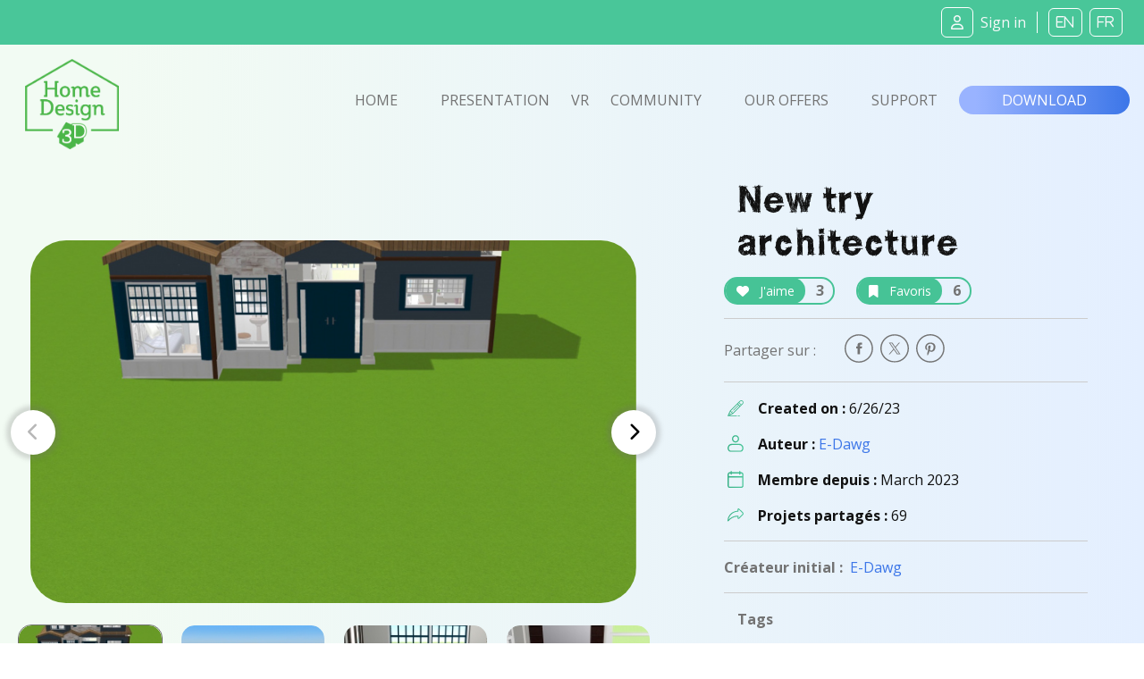

--- FILE ---
content_type: text/html; charset=UTF-8
request_url: https://www.homedesign3d.net/user/e-dawg/project/136187
body_size: 11792
content:
<!DOCTYPE html>
<html>
    <head>
        <meta charset="UTF-8">
        <title>New try architecture  home design</title>
        <meta http-equiv="Content-Type" content="text/html; charset=UTF-8">
        <meta http-equiv="X-UA-Compatible" content="IE=edge" />
        <meta name="viewport" content="width=device-width, initial-scale=1.0">

            <link rel="canonical" href="https://www.homedesign3d.net/user/e-dawg/project/136187">
<meta name="twitter:site" content="@homedesign3d" />

<meta name="twitter:title" content="New&#x20;try&#x20;architecture&#x20;" />
<meta name="twitter:description" content="Created by E-Dawg." />

<meta property="og:title" content="New&#x20;try&#x20;architecture&#x20;">
<meta name="og:description" content="Created by E-Dawg." />

<meta property="og:url" content="https://www.homedesign3d.net/user/e-dawg/project/136187">

<meta name="twitter:image" content="http://cdn.homedesign3d.app/thumbs/cache/slider_big/galeries/136187/30C841ED-501B-006A-ACD8-D810950AF2D4.jpg" />



        <link href="/assets/css/bootstrap.min.css" rel="stylesheet" crossorigin="anonymous">

                
        <!--load all Font Awesome styles -->
        <script src="https://kit.fontawesome.com/9e1d95ec3c.js" crossorigin="anonymous"></script>
        

        <!-- Google ReCaptcha -->
        <script src="https://www.google.com/recaptcha/api.js"></script>

        <!-- jquery UI -->
        <link href="/assets/js/jquery-ui-1.13.2/jquery-ui.min.css" />

        <!-- animate.css -->
        <link rel="stylesheet" href="/assets/css/animate.css">

                <!-- Tiny Slider -->
        <link rel="stylesheet" href="/assets/css/tiny-slider.css">

        <!-- magnific popup -->
        <link rel="stylesheet" href="/assets/css/magnific-popup.css">

        <!-- fonts -->
        <link rel="preload" href="/assets/fonts/WC_RoughTrad/fonts/WC_RoughTrad.woff" as="font" type="font/woff" crossorigin>
        <link rel="preload" href="/assets/fonts/WC_RoughTrad/fonts/WC_RoughTrad.ttf" as="font" type="font/ttf" crossorigin>
        <link rel="preconnect" href="https://fonts.googleapis.com">
        <link rel="preconnect" href="https://fonts.gstatic.com" crossorigin>
        <link href="https://fonts.googleapis.com/css2?family=Open+Sans:ital,wght@0,300;0,400;0,700;1,300;1,400;1,700&family=Frijole&display=swap" rel="stylesheet">

        <!-- stylesheet + responsive -->
        <link rel="stylesheet" href="/assets/css/custom.css">
        <link rel="stylesheet" href="/assets/css/custom_responsive.css">

        <!-- Quantcast Choice. Consent Manager Tag v2.0 (for TCF 2.0) -->
<script type="text/javascript" async=true>
    (function() {
        var host = 'homedesign3d.net';
        var element = document.createElement('script');
        var firstScript = document.getElementsByTagName('script')[0];
        var url = 'https://quantcast.mgr.consensu.org'
            .concat('/choice/', 'GRN2n3pXmDjZC', '/', host, '/choice.js')
        var uspTries = 0;
        var uspTriesLimit = 3;
        element.async = true;
        element.type = 'text/javascript';
        element.src = url;

        firstScript.parentNode.insertBefore(element, firstScript);

        function makeStub() {
            var TCF_LOCATOR_NAME = '__tcfapiLocator';
            var queue = [];
            var win = window;
            var cmpFrame;

            function addFrame() {
                var doc = win.document;
                var otherCMP = !!(win.frames[TCF_LOCATOR_NAME]);

                if (!otherCMP) {
                    if (doc.body) {
                        var iframe = doc.createElement('iframe');

                        iframe.style.cssText = 'display:none';
                        iframe.name = TCF_LOCATOR_NAME;
                        doc.body.appendChild(iframe);
                    } else {
                        setTimeout(addFrame, 5);
                    }
                }
                return !otherCMP;
            }

            function tcfAPIHandler() {
                var gdprApplies;
                var args = arguments;

                if (!args.length) {
                    return queue;
                } else if (args[0] === 'setGdprApplies') {
                    if (
                        args.length > 3 &&
                        args[2] === 2 &&
                        typeof args[3] === 'boolean'
                    ) {
                        gdprApplies = args[3];
                        if (typeof args[2] === 'function') {
                            args[2]('set', true);
                        }
                    }
                } else if (args[0] === 'ping') {
                    var retr = {
                        gdprApplies: gdprApplies,
                        cmpLoaded: false,
                        cmpStatus: 'stub'
                    };

                    if (typeof args[2] === 'function') {
                        args[2](retr);
                    }
                } else {
                    queue.push(args);
                }
            }

            function postMessageEventHandler(event) {
                var msgIsString = typeof event.data === 'string';
                var json = {};

                try {
                    if (msgIsString) {
                        json = JSON.parse(event.data);
                    } else {
                        json = event.data;
                    }
                } catch (ignore) {}

                var payload = json.__tcfapiCall;

                if (payload) {
                    window.__tcfapi(
                        payload.command,
                        payload.version,
                        function(retValue, success) {
                            var returnMsg = {
                                __tcfapiReturn: {
                                    returnValue: retValue,
                                    success: success,
                                    callId: payload.callId
                                }
                            };
                            if (msgIsString) {
                                returnMsg = JSON.stringify(returnMsg);
                            }
                            if (event && event.source && event.source.postMessage) {
                                event.source.postMessage(returnMsg, '*');
                            }
                        },
                        payload.parameter
                    );
                }
            }

            while (win) {
                try {
                    if (win.frames[TCF_LOCATOR_NAME]) {
                        cmpFrame = win;
                        break;
                    }
                } catch (ignore) {}

                if (win === window.top) {
                    break;
                }
                win = win.parent;
            }
            if (!cmpFrame) {
                addFrame();
                win.__tcfapi = tcfAPIHandler;
                win.addEventListener('message', postMessageEventHandler, false);
            }
        };

        makeStub();

        var uspStubFunction = function() {
            var arg = arguments;
            if (typeof window.__uspapi !== uspStubFunction) {
                setTimeout(function() {
                    if (typeof window.__uspapi !== 'undefined') {
                        window.__uspapi.apply(window.__uspapi, arg);
                    }
                }, 500);
            }
        };

        var checkIfUspIsReady = function() {
            uspTries++;
            if (window.__uspapi === uspStubFunction && uspTries < uspTriesLimit) {
                console.warn('USP is not accessible');
            } else {
                clearInterval(uspInterval);
            }
        };

        if (typeof window.__uspapi === 'undefined') {
            window.__uspapi = uspStubFunction;
            var uspInterval = setInterval(checkIfUspIsReady, 6000);
        }
    })();
</script>
<!-- End Quantcast Choice. Consent Manager Tag v2.0 (for TCF 2.0) -->
<style>
    .qc-cmp-button {
        background-color: #37b085 !important;
        border-color: #37b085 !important;
    }
    .qc-cmp-button:hover {
        background-color: transparent !important;
        border-color: #37b085 !important;
    }
    .qc-cmp-alt-action,
    .qc-cmp-link {
        color: #37b085 !important;
    }
   .qc-cmp2-summary-buttons button:hover
    {
        border-color: #f5f5f5 !important;
    }
</style>
                    </head>
    <body class="d-flex flex-column h-100">
    <div id="fb-root"></div>
    <script>
        window.fbAsyncInit = function() {
            FB.init({
                appId            : '514816782342581',
                autoLogAppEvents : true,
                cookie           : true,
                xfbml            : true,
                version          : 'v12.0'
            });
        };

        // Load the SDK asynchronously
        (function(d, s, id){
            var js, fjs = d.getElementsByTagName(s)[0];
            if (d.getElementById(id)) {return;}
            js = d.createElement(s); js.id = id;
            js.src = "//connect.facebook.net/en_US/all.js";
            fjs.parentNode.insertBefore(js, fjs);
        }(document, 'script', 'facebook-jssdk'));

        function fb_login() {
            FB.getLoginStatus(function(response) {
                if (response.status === 'connected') {
                    // connected
                    //alert('Already connected, redirect to login page to create token.');
                    document.location = "https://www.homedesign3d.net/connect/facebook";
                } else {
                    // not_authorized
                    FB.login(function(response) {
                        if (response.authResponse) {
                            document.location = "https://www.homedesign3d.net/connect/facebook";
                        } else {
                            //alert('Cancelled.');
                        }
                    }, {scope: 'email'});
                }
            });
        }
    </script>

        
<header class="navbar sticky-top navbar-dark bg-primary mb-0">
    <!-- Navbar content -->
    <div class="container-fluid d-flex justify-content-between align-items-center px-1">
        <a href="/">
            <img class="d-block d-lg-none ml-0 ml-lg-1 ml-xl-4" src="/assets/img/Logo_horizontal_white.png" width="172" alt="Home Design 3D" id="logo-horizon" />
        </a>

        <ul class="list-unstyled d-none d-lg-flex justify-content-end align-items-center m-0">

                            <li class="rounded-icons mx-1"><a class="ms-auto text-light" href="https://www.homedesign3d.net/community/login">         <i class="fa-regular fa-user mr-2"></i><span>Sign in</span></a></li>
            
            <li class="spacer ml-2 mr-1">&nbsp;</li>

            <li class="rounded-icons lang"><a class="ms-auto text-light" href="https://en.homedesign3d.net">             <i class="fa mx-1">EN</i></a></li>
            <li class="rounded-icons lang"><a class="ms-auto text-light" href="https://fr.homedesign3d.net">             <i class="fa mx-1">FR</i></a></li>

        </ul>


        <button class="navbar-toggler collapsed d-lg-none" type="button" id="button_mobile_menu" data-bs-toggle="collapse" data-bs-target="#appside_main_menu"
                aria-controls="appside_main_menu" aria-expanded="false" aria-label="Toggle navigation">
            <span class="navbar-toggler-icon"></span>
        </button>

        <div class="collapse navbar-collapse" id="appside_main_menu">

            <div>
                <ul class="navbar-nav me-auto mb-2 py-5 mb-lg-0 text-center">
                    <li class="nav-item">
                        <a class="nav-link" aria-current="page" href="/">Home</a>
                    </li>

                    <li class="nav-item">
                        <a class="nav-link" href="/#presentation" onclick="location.replace('/#presentation');location.reload();">Presentation</a>
                    </li>

                    <li class="nav-item">
                        <a class="nav-link" href="https://www.homedesign3d.net/vr">VR</a>
                    </li>

                    <li class="nav-item">
                        <a class="nav-link" href="https://www.homedesign3d.net/community">Community</a>
                    </li>
                    <li class="nav-item">
                        <a class="nav-link" href="/#download" onclick="location.replace('/#download');location.reload();">Our offers</a>
                    </li>
                    <li class="nav-item">
                        <a class="nav-link" target="_blank" href="https://support.homedesign3d.net/en/support/home">Support</a>
                    </li>

                                        <hr class="separator-light-blue" />

                    <li class="nav-item">
                        <div class="d-flex justify-content-center align-items-center">
                            <div class="rounded-icons lang"><a class="ms-auto text-light" href="https://en.homedesign3d.net">             <i class="fa mx-1">EN</i></a></div>
                            <div class="rounded-icons lang"><a class="ms-auto text-light" href="https://fr.homedesign3d.net">             <i class="fa mx-1">FR</i></a></div>
                        </div>
                    </li>

                    <hr class="separator-light-blue" />

                                                                <li class="nav-item rounded-icons">
                            <a class="nav-link" href="/community/login">
                                <i class="fa-regular fa-user text-white d-inline-block mr-2"></i>                        <b>Se connecter</b></a>
                        </li>
                    

                    <hr class="separator-light-blue" />

                                        <li class="nav-item">
                        <a class="nav-link" href="/#download"><b>Download</b></a>
                    </li>
                    <li class="nav-item d-flex justify-content-center align-items-center ">
                        <a class="mx-1" href="https://apps.apple.com/fr/app/home-design-3d-free/id463768717">
                            <img src="https://en.homedesign3d.net/wp-content/uploads/2019/04/DL_APPSTORE_US-1.png" width="120" height="36" />
                        </a>
                        <a class="mx-1" href="https://play.google.com/store/apps/details?id=fr.anuman.HomeDesign3D">
                            <img src="https://en.homedesign3d.net/wp-content/uploads/2019/04/DL_GOOGLEPLAY.png" width="120" height="36" />
                        </a>
                    </li>
                </ul>
            </div>

        </div>

    </div>
</header>

    <main class="flex-shrink-0">
                                <!-- Navigation-->
<nav class="navbar navbar-expand-lg bg-blue-transparent d-none d-lg-block">
    <div class="container-fluid flex-column flex-lg-row justify-content-around px-0">

        <div class="responsive-mobile-menu">
            <div class="logo-wrapper mb-5 mb-lg-0 mt-4 mt-lg-2 ml-lg-2">
                <a href="/" class="logo">
                    <img src="/assets/img/logo-green.png" class="mx-1" alt="HD3D logo" width="105">
                </a>
            </div>
        </div>


        <div class="collapse navbar-collapse px-0 align-items-center" id="appside_main_menu">
            <div class="d-flex justify-content-end align-items-center ml-auto navbar-nav list-unstyled pl-4">
                <li class="current-menu-item">
                    <a class="px-4" href="/">Home</a>
                </li>
                <li class=""><a class="px-4" href="/#presentation">Presentation</a></li>

                <li><a href="https://www.homedesign3d.net/vr" class="hd3dvr-link ">VR</a></li>

                <li class=""><a class="px-4" href="https://www.homedesign3d.net/community">Community</a></li>

                <li class=""><a class="px-4" href="/#pricinganc">Our offers</a></li>

                <li target="_blank" class=""><a class="px-4" href="https://support.homedesign3d.net/en/support/home">Support</a></li>
            </div>
        </div>

        <div class="nav-right-content">
            <div class="">
                <a href="/#download" class="btn btn-download text-btn-download text-white btn-lg px-5 py-1">Download</a>
            </div>
        </div>
    </div>
</nav>
        
        <div class="container-fluid bg-blue-transparent bg-xs-blue-transparent pt-4 pb-5" id="community-area">
    <div class="row g-0">
        <div class="d-none d-md-block col-12 col-xl-7 order-2 order-lg-1 singleproject">

                        <div class="row justify-content-start tns-meaprojects-slider" id="projectsmea_content">

                

                                                        <div class="mx-auto">
                        <div class="postalcard project">
                            <a class="mx-auto" data-thumb="http://cdn.homedesign3d.app/thumbs/cache/slider_thumbnail/galeries/136187/30C841ED-501B-006A-ACD8-D810950AF2D4.jpg" >
                                <img src="http://cdn.homedesign3d.app/thumbs/cache/slider_big/galeries/136187/30C841ED-501B-006A-ACD8-D810950AF2D4.jpg" />
                            </a>
                        </div>
                    </div>
                                                                            <div class="mx-auto">
                        <div class="postalcard project">
                            <a class="mx-auto" data-thumb="http://cdn.homedesign3d.app/thumbs/cache/slider_thumbnail/galeries/136187/4E280F02-D6B5-720F-F7B6-5358F6A4A15B.jpg" >
                                <img src="http://cdn.homedesign3d.app/thumbs/cache/slider_big/galeries/136187/4E280F02-D6B5-720F-F7B6-5358F6A4A15B.jpg" />
                            </a>
                        </div>
                    </div>
                                                                            <div class="mx-auto">
                        <div class="postalcard project">
                            <a class="mx-auto" data-thumb="http://cdn.homedesign3d.app/thumbs/cache/slider_thumbnail/galeries/136187/C62816A4-3413-5C87-C451-EDEA09E4CADC.jpg" >
                                <img src="http://cdn.homedesign3d.app/thumbs/cache/slider_big/galeries/136187/C62816A4-3413-5C87-C451-EDEA09E4CADC.jpg" />
                            </a>
                        </div>
                    </div>
                                                                            <div class="mx-auto">
                        <div class="postalcard project">
                            <a class="mx-auto" data-thumb="http://cdn.homedesign3d.app/thumbs/cache/slider_thumbnail/galeries/136187/0D6DB34C-B478-414E-A8FF-893DA8116E87.jpg" >
                                <img src="http://cdn.homedesign3d.app/thumbs/cache/slider_big/galeries/136187/0D6DB34C-B478-414E-A8FF-893DA8116E87.jpg" />
                            </a>
                        </div>
                    </div>
                                                                            <div class="mx-auto">
                        <div class="postalcard project">
                            <a class="mx-auto" data-thumb="http://cdn.homedesign3d.app/thumbs/cache/slider_thumbnail/galeries/136187/6769B43E-5073-380C-D15E-5B3742A0ADB3.jpg" >
                                <img src="http://cdn.homedesign3d.app/thumbs/cache/slider_big/galeries/136187/6769B43E-5073-380C-D15E-5B3742A0ADB3.jpg" />
                            </a>
                        </div>
                    </div>
                                                                            <div class="mx-auto">
                        <div class="postalcard project">
                            <a class="mx-auto" data-thumb="http://cdn.homedesign3d.app/thumbs/cache/slider_thumbnail/galeries/136187/AC71224B-E8B0-F094-C7DD-B820A1B07E9A.jpg" >
                                <img src="http://cdn.homedesign3d.app/thumbs/cache/slider_big/galeries/136187/AC71224B-E8B0-F094-C7DD-B820A1B07E9A.jpg" />
                            </a>
                        </div>
                    </div>
                                                                            <div class="mx-auto">
                        <div class="postalcard project">
                            <a class="mx-auto" data-thumb="http://cdn.homedesign3d.app/thumbs/cache/slider_thumbnail/galeries/136187/980CBD2F-DEBB-3C1D-BFA6-DFE95C1D52E3.jpg" >
                                <img src="http://cdn.homedesign3d.app/thumbs/cache/slider_big/galeries/136187/980CBD2F-DEBB-3C1D-BFA6-DFE95C1D52E3.jpg" />
                            </a>
                        </div>
                    </div>
                                                                            <div class="mx-auto">
                        <div class="postalcard project">
                            <a class="mx-auto" data-thumb="http://cdn.homedesign3d.app/thumbs/cache/slider_thumbnail/galeries/136187/CA37B47F-B4E0-E55B-20B0-1D11BA8100D1.jpg" >
                                <img src="http://cdn.homedesign3d.app/thumbs/cache/slider_big/galeries/136187/CA37B47F-B4E0-E55B-20B0-1D11BA8100D1.jpg" />
                            </a>
                        </div>
                    </div>
                                                                            <div class="mx-auto">
                        <div class="postalcard project">
                            <a class="mx-auto" data-thumb="http://cdn.homedesign3d.app/thumbs/cache/slider_thumbnail/galeries/136187/5C6496DE-C40B-5971-D148-2EA242D7B046.jpg" >
                                <img src="http://cdn.homedesign3d.app/thumbs/cache/slider_big/galeries/136187/5C6496DE-C40B-5971-D148-2EA242D7B046.jpg" />
                            </a>
                        </div>
                    </div>
                                                                            <div class="mx-auto">
                        <div class="postalcard project">
                            <a class="mx-auto" data-thumb="http://cdn.homedesign3d.app/thumbs/cache/slider_thumbnail/galeries/136187/2C2B80A7-4F3E-CAEB-83CF-A6017293743F.jpg" >
                                <img src="http://cdn.homedesign3d.app/thumbs/cache/slider_big/galeries/136187/2C2B80A7-4F3E-CAEB-83CF-A6017293743F.jpg" />
                            </a>
                        </div>
                    </div>
                                                                            <div class="mx-auto">
                        <div class="postalcard project">
                            <a class="mx-auto" data-thumb="http://cdn.homedesign3d.app/thumbs/cache/slider_thumbnail/galeries/136187/88C48F37-A197-6F25-8F57-32CCB949CEF1.jpg" >
                                <img src="http://cdn.homedesign3d.app/thumbs/cache/slider_big/galeries/136187/88C48F37-A197-6F25-8F57-32CCB949CEF1.jpg" />
                            </a>
                        </div>
                    </div>
                                                                            <div class="mx-auto">
                        <div class="postalcard project">
                            <a class="mx-auto" data-thumb="http://cdn.homedesign3d.app/thumbs/cache/slider_thumbnail/galeries/136187/F3CB941C-6753-EABD-7C02-979D6220846D.jpg" >
                                <img src="http://cdn.homedesign3d.app/thumbs/cache/slider_big/galeries/136187/F3CB941C-6753-EABD-7C02-979D6220846D.jpg" />
                            </a>
                        </div>
                    </div>
                                                                            <div class="mx-auto">
                        <div class="postalcard project">
                            <a class="mx-auto" data-thumb="http://cdn.homedesign3d.app/thumbs/cache/slider_thumbnail/galeries/136187/87618ED0-0418-2D83-9EDA-5FBDECF721EA.jpg" >
                                <img src="http://cdn.homedesign3d.app/thumbs/cache/slider_big/galeries/136187/87618ED0-0418-2D83-9EDA-5FBDECF721EA.jpg" />
                            </a>
                        </div>
                    </div>
                                                                            <div class="mx-auto">
                        <div class="postalcard project">
                            <a class="mx-auto" data-thumb="http://cdn.homedesign3d.app/thumbs/cache/slider_thumbnail/galeries/136187/90C35F40-D099-B1CA-396D-425CB612D2B8.jpg" >
                                <img src="http://cdn.homedesign3d.app/thumbs/cache/slider_big/galeries/136187/90C35F40-D099-B1CA-396D-425CB612D2B8.jpg" />
                            </a>
                        </div>
                    </div>
                                                                            <div class="mx-auto">
                        <div class="postalcard project">
                            <a class="mx-auto" data-thumb="http://cdn.homedesign3d.app/thumbs/cache/slider_thumbnail/galeries/136187/513B89A4-821A-9F79-6473-F4E81C4BCC15.jpg" >
                                <img src="http://cdn.homedesign3d.app/thumbs/cache/slider_big/galeries/136187/513B89A4-821A-9F79-6473-F4E81C4BCC15.jpg" />
                            </a>
                        </div>
                    </div>
                                                                            <div class="mx-auto">
                        <div class="postalcard project">
                            <a class="mx-auto" data-thumb="http://cdn.homedesign3d.app/thumbs/cache/slider_thumbnail/galeries/136187/E0AFB0D9-451E-ACC6-C37F-27152E4A8455.jpg" >
                                <img src="http://cdn.homedesign3d.app/thumbs/cache/slider_big/galeries/136187/E0AFB0D9-451E-ACC6-C37F-27152E4A8455.jpg" />
                            </a>
                        </div>
                    </div>
                                                                            <div class="mx-auto">
                        <div class="postalcard project">
                            <a class="mx-auto" data-thumb="http://cdn.homedesign3d.app/thumbs/cache/slider_thumbnail/galeries/136187/64F40E44-D58B-CC11-6552-363E14CAA29C.jpg" >
                                <img src="http://cdn.homedesign3d.app/thumbs/cache/slider_big/galeries/136187/64F40E44-D58B-CC11-6552-363E14CAA29C.jpg" />
                            </a>
                        </div>
                    </div>
                                                                            <div class="mx-auto">
                        <div class="postalcard project">
                            <a class="mx-auto" data-thumb="http://cdn.homedesign3d.app/thumbs/cache/slider_thumbnail/galeries/136187/419FE771-2EFC-C6C3-0E33-75C2FF5B0C2D.jpg" >
                                <img src="http://cdn.homedesign3d.app/thumbs/cache/slider_big/galeries/136187/419FE771-2EFC-C6C3-0E33-75C2FF5B0C2D.jpg" />
                            </a>
                        </div>
                    </div>
                                                                            <div class="mx-auto">
                        <div class="postalcard project">
                            <a class="mx-auto" data-thumb="http://cdn.homedesign3d.app/thumbs/cache/slider_thumbnail/galeries/136187/1F5ACFEB-08C5-749C-EA94-01033A57B816.jpg" >
                                <img src="http://cdn.homedesign3d.app/thumbs/cache/slider_big/galeries/136187/1F5ACFEB-08C5-749C-EA94-01033A57B816.jpg" />
                            </a>
                        </div>
                    </div>
                                                                            <div class="mx-auto">
                        <div class="postalcard project">
                            <a class="mx-auto" data-thumb="http://cdn.homedesign3d.app/thumbs/cache/slider_thumbnail/galeries/136187/1F8CF706-7DEF-89DC-2A0C-79E898246CDA.jpg" >
                                <img src="http://cdn.homedesign3d.app/thumbs/cache/slider_big/galeries/136187/1F8CF706-7DEF-89DC-2A0C-79E898246CDA.jpg" />
                            </a>
                        </div>
                    </div>
                                    
            </div>

            <div class="row justify-content-center customize-tools">
                <div class="thumbnails-container">
                    <ul class="thumbnails p-0" id="customize-thumbnails" aria-label="Carousel Pagination">
                                                
                        
                                                                                    <li data-nav="0" aria-label="Carousel Page 1" aria-controls="customize" class="my-4 mx-2 p-0">
                                                                        <img src="http://cdn.homedesign3d.app/thumbs/cache/slider_thumbnail/galeries/136187/30C841ED-501B-006A-ACD8-D810950AF2D4.jpg"
                                                                                                                           data-slidethumb="translate3d(-0px, 0px, 0px)"
                                         data-index="1"
                                         width="160" height="100" />
                                </li>
                                                                                                                <li data-nav="1" aria-label="Carousel Page 2" aria-controls="customize" class="my-4 mx-2 p-0">
                                                                        <img src="http://cdn.homedesign3d.app/thumbs/cache/slider_thumbnail/galeries/136187/4E280F02-D6B5-720F-F7B6-5358F6A4A15B.jpg"
                                                                                                                           data-slidethumb="translate3d(-0px, 0px, 0px)"
                                         data-index="2"
                                         width="160" height="100" />
                                </li>
                                                                                                                <li data-nav="2" aria-label="Carousel Page 3" aria-controls="customize" class="my-4 mx-2 p-0">
                                                                        <img src="http://cdn.homedesign3d.app/thumbs/cache/slider_thumbnail/galeries/136187/C62816A4-3413-5C87-C451-EDEA09E4CADC.jpg"
                                                                                                                                                                                                                                                                                                           data-slidethumb="translate3d(-90.5px, 0px, 0px)"
                                         data-index="3"
                                         width="160" height="100" />
                                </li>
                                                                                                                <li data-nav="3" aria-label="Carousel Page 4" aria-controls="customize" class="my-4 mx-2 p-0">
                                                                        <img src="http://cdn.homedesign3d.app/thumbs/cache/slider_thumbnail/galeries/136187/0D6DB34C-B478-414E-A8FF-893DA8116E87.jpg"
                                                                                                                                                                                                                                                                                                           data-slidethumb="translate3d(-280.5px, 0px, 0px)"
                                         data-index="4"
                                         width="160" height="100" />
                                </li>
                                                                                                                <li data-nav="4" aria-label="Carousel Page 5" aria-controls="customize" class="my-4 mx-2 p-0">
                                                                        <img src="http://cdn.homedesign3d.app/thumbs/cache/slider_thumbnail/galeries/136187/6769B43E-5073-380C-D15E-5B3742A0ADB3.jpg"
                                                                                                                                                                                                                                                                                                                                                                                                         data-slidethumb="translate3d(-440.5px, 0px, 0px)"
                                         data-index="5"
                                         width="160" height="100" />
                                </li>
                                                                                                                <li data-nav="5" aria-label="Carousel Page 6" aria-controls="customize" class="my-4 mx-2 p-0">
                                                                        <img src="http://cdn.homedesign3d.app/thumbs/cache/slider_thumbnail/galeries/136187/AC71224B-E8B0-F094-C7DD-B820A1B07E9A.jpg"
                                                                                                                                                                                                                                                                                                                                                                                                         data-slidethumb="translate3d(-630.5px, 0px, 0px)"
                                         data-index="6"
                                         width="160" height="100" />
                                </li>
                                                                                                                <li data-nav="6" aria-label="Carousel Page 7" aria-controls="customize" class="my-4 mx-2 p-0">
                                                                        <img src="http://cdn.homedesign3d.app/thumbs/cache/slider_thumbnail/galeries/136187/980CBD2F-DEBB-3C1D-BFA6-DFE95C1D52E3.jpg"
                                                                                                                                                                                                                                                                                                                                                                                                         data-slidethumb="translate3d(-820.5px, 0px, 0px)"
                                         data-index="7"
                                         width="160" height="100" />
                                </li>
                                                                                                                <li data-nav="7" aria-label="Carousel Page 8" aria-controls="customize" class="my-4 mx-2 p-0">
                                                                        <img src="http://cdn.homedesign3d.app/thumbs/cache/slider_thumbnail/galeries/136187/CA37B47F-B4E0-E55B-20B0-1D11BA8100D1.jpg"
                                                                                                                                                                                                                                                                                                                                                                                                         data-slidethumb="translate3d(-1010.5px, 0px, 0px)"
                                         data-index="8"
                                         width="160" height="100" />
                                </li>
                                                                                                                <li data-nav="8" aria-label="Carousel Page 9" aria-controls="customize" class="my-4 mx-2 p-0">
                                                                        <img src="http://cdn.homedesign3d.app/thumbs/cache/slider_thumbnail/galeries/136187/5C6496DE-C40B-5971-D148-2EA242D7B046.jpg"
                                                                                                                                                                                                                                                                                                                                                                                                         data-slidethumb="translate3d(-1200.5px, 0px, 0px)"
                                         data-index="9"
                                         width="160" height="100" />
                                </li>
                                                                                                                <li data-nav="9" aria-label="Carousel Page 10" aria-controls="customize" class="my-4 mx-2 p-0">
                                                                        <img src="http://cdn.homedesign3d.app/thumbs/cache/slider_thumbnail/galeries/136187/2C2B80A7-4F3E-CAEB-83CF-A6017293743F.jpg"
                                                                                                                                                                                                                                                                                                                                                                                                         data-slidethumb="translate3d(-1390.5px, 0px, 0px)"
                                         data-index="10"
                                         width="160" height="100" />
                                </li>
                                                                                                                <li data-nav="10" aria-label="Carousel Page 11" aria-controls="customize" class="my-4 mx-2 p-0">
                                                                        <img src="http://cdn.homedesign3d.app/thumbs/cache/slider_thumbnail/galeries/136187/88C48F37-A197-6F25-8F57-32CCB949CEF1.jpg"
                                                                                                                                                                                                                                                                                                                                                                                                         data-slidethumb="translate3d(-1580.5px, 0px, 0px)"
                                         data-index="11"
                                         width="160" height="100" />
                                </li>
                                                                                                                <li data-nav="11" aria-label="Carousel Page 12" aria-controls="customize" class="my-4 mx-2 p-0">
                                                                        <img src="http://cdn.homedesign3d.app/thumbs/cache/slider_thumbnail/galeries/136187/F3CB941C-6753-EABD-7C02-979D6220846D.jpg"
                                                                                                                                                                                                                                                                                                                                                                                                         data-slidethumb="translate3d(-1770.5px, 0px, 0px)"
                                         data-index="12"
                                         width="160" height="100" />
                                </li>
                                                                                                                <li data-nav="12" aria-label="Carousel Page 13" aria-controls="customize" class="my-4 mx-2 p-0">
                                                                        <img src="http://cdn.homedesign3d.app/thumbs/cache/slider_thumbnail/galeries/136187/87618ED0-0418-2D83-9EDA-5FBDECF721EA.jpg"
                                                                                                                                                                                                                                                                                                                                                                                                         data-slidethumb="translate3d(-1960.5px, 0px, 0px)"
                                         data-index="13"
                                         width="160" height="100" />
                                </li>
                                                                                                                <li data-nav="13" aria-label="Carousel Page 14" aria-controls="customize" class="my-4 mx-2 p-0">
                                                                        <img src="http://cdn.homedesign3d.app/thumbs/cache/slider_thumbnail/galeries/136187/90C35F40-D099-B1CA-396D-425CB612D2B8.jpg"
                                                                                                                                                                                                                                                                                                                                                                                                         data-slidethumb="translate3d(-2150.5px, 0px, 0px)"
                                         data-index="14"
                                         width="160" height="100" />
                                </li>
                                                                                                                <li data-nav="14" aria-label="Carousel Page 15" aria-controls="customize" class="my-4 mx-2 p-0">
                                                                        <img src="http://cdn.homedesign3d.app/thumbs/cache/slider_thumbnail/galeries/136187/513B89A4-821A-9F79-6473-F4E81C4BCC15.jpg"
                                                                                                                                                                                                                                                                                                                                                                                                         data-slidethumb="translate3d(-2340.5px, 0px, 0px)"
                                         data-index="15"
                                         width="160" height="100" />
                                </li>
                                                                                                                <li data-nav="15" aria-label="Carousel Page 16" aria-controls="customize" class="my-4 mx-2 p-0">
                                                                        <img src="http://cdn.homedesign3d.app/thumbs/cache/slider_thumbnail/galeries/136187/E0AFB0D9-451E-ACC6-C37F-27152E4A8455.jpg"
                                                                                                                                                                                                                                                                                                                                                                                                         data-slidethumb="translate3d(-2530.5px, 0px, 0px)"
                                         data-index="16"
                                         width="160" height="100" />
                                </li>
                                                                                                                <li data-nav="16" aria-label="Carousel Page 17" aria-controls="customize" class="my-4 mx-2 p-0">
                                                                        <img src="http://cdn.homedesign3d.app/thumbs/cache/slider_thumbnail/galeries/136187/64F40E44-D58B-CC11-6552-363E14CAA29C.jpg"
                                                                                                                                                                                                                                                                                                                                                                                                         data-slidethumb="translate3d(-2720.5px, 0px, 0px)"
                                         data-index="17"
                                         width="160" height="100" />
                                </li>
                                                                                                                <li data-nav="17" aria-label="Carousel Page 18" aria-controls="customize" class="my-4 mx-2 p-0">
                                                                        <img src="http://cdn.homedesign3d.app/thumbs/cache/slider_thumbnail/galeries/136187/419FE771-2EFC-C6C3-0E33-75C2FF5B0C2D.jpg"
                                                                                                                                                                                                                                                                                                                                                                                                         data-slidethumb="translate3d(-2910.5px, 0px, 0px)"
                                         data-index="18"
                                         width="160" height="100" />
                                </li>
                                                                                                                <li data-nav="18" aria-label="Carousel Page 19" aria-controls="customize" class="my-4 mx-2 p-0">
                                                                        <img src="http://cdn.homedesign3d.app/thumbs/cache/slider_thumbnail/galeries/136187/1F5ACFEB-08C5-749C-EA94-01033A57B816.jpg"
                                                                                                                                                                                                                                                                                                                                                                                                         data-slidethumb="translate3d(-3100.5px, 0px, 0px)"
                                         data-index="19"
                                         width="160" height="100" />
                                </li>
                                                                                                                <li data-nav="19" aria-label="Carousel Page 20" aria-controls="customize" class="my-4 mx-2 p-0">
                                                                        <img src="http://cdn.homedesign3d.app/thumbs/cache/slider_thumbnail/galeries/136187/1F8CF706-7DEF-89DC-2A0C-79E898246CDA.jpg"
                                                                                                                                                                                                                                                                                                                                                                                                         data-slidethumb="translate3d(-3290.5px, 0px, 0px)"
                                         data-index="20"
                                         width="160" height="100" />
                                </li>
                                                    
                    </ul>
                </div>
            </div>
        </div>

        <div class="col-12 col-xl-5 order-1 order-lg-2">
                        <div class="row mx-5">
                <div class="col-12">
                    <h1 class="rough text-normal mb-4 mb-lg-2">New try architecture </h1>

                    <div class="row d-flex gap-2">

                                                                            

                        <div class="mr-4 mt-2" id="like_widget">
                            <a href="#" class="btn-container btn-outline-primary" data-like-id="136187">
                                <span class="btn btn-inline-primary mr-2"><i class="fa fa-heart mr-2"></i> J'aime</span>
                                <span class="countup">3</span>
                            </a>
                        </div>

                        <div class="mr-2 mt-2" id="favorite_widget">
                            <a href="#" class="btn-container btn-outline-primary" data-favorite-id="136187">
                                <span class="btn btn-inline-primary mr-2"><i class="fa fa-bookmark mr-2"></i> Favoris</span>
                                <span class="countup">6</span>
                            </a>
                        </div>

                    </div>
                </div>

                <hr class="d-flex w-100" style="border-bottom:1px; border-color:#ccc; height:1px;">

                <div class="">
                    <ul class="social-icon list-unstyled w-100 d-inline-flex justify-content-start align-items-center mb-2 mb-lg-0">
                        <li class="mr-auto mr-lg-1">
                            <span class="h7 text-normal pr-4">Partager sur : </span>
                        </li>

                        <li class="pl-0 px-1 ml-5 ml-sm-0" id="facebook-share">
                            <a onclick="return !window.open(this.href, 'Facebook', 'top='+(screen.height-550)/2+',left='+(screen.height-420)/2+'width=550,height=420')" target="_blank"
                               href="https://www.facebook.com/sharer/sharer.php?u=https%3A%2F%2Fwww.homedesign3d.net%2Fuser%2Fe-dawg%2Fproject%2F136187"
                               class="fb-xfbml-parse-ignore share-popup">
                                <img class="fa fa-lg " src="/assets/img/picto-svg/picto-facebook-gris02.svg" alt="facebook" width="32" />
                            </a>
                        </li>

                        <li class="px-1" id="twitter-share">
                            <a target="_blank" class="notwitter-share-button share-popup"
                               href="https://twitter.com/intent/tweet?url=https%3A%2F%2Fwww.homedesign3d.net%2Fuser%2Fe-dawg%2Fproject%2F136187&hashtags=HomeDesign3D,HD3D&related=homedesign3d&via=homedesign3d&text=New try architecture %20home%20design"
                               data-size="large" data-hashtags="HomeDesign3D,HD3D" data-related="homedesign3d" data-via="homedesign3d" data-show-count="false"
                               data-text="New try architecture  home design"
                               data-url="https&#x3A;&#x2F;&#x2F;www.homedesign3d.net&#x2F;user&#x2F;e-dawg&#x2F;project&#x2F;136187">
                                <img class="fa fa-lg " src="/assets/img/picto-svg/picto-twitter-gris02.svg" alt="twitter" width="32" />
                            </a>
                        </li>

                        <li class="px-1" id="pinterest-share">
                            <a onclick="return !window.open(this.href, 'Pinterest', 'top='+(screen.height-550)/2+',left='+(screen.height-600)/2+'width=550,height=600')" target="_blank"
                                href="https://www.pinterest.com/pin/create/button/?url=https%3A%2F%2Fwww.homedesign3d.net%2Fuser%2Fe-dawg%2Fproject%2F136187
                                &media=http%3A%2F%2Fcdn.homedesign3d.app%2Fthumbs%2Fcache%2Fmeta_card_pinterest%2Fgaleries%2F136187%2F30C841ED-501B-006A-ACD8-D810950AF2D4.jpg
                                &description=New try architecture %20home%20design%20created%20with%20%23HomeDesign3D%20%23DIY%20%20https%3A%2F%2Fwww.homedesign3d.net%2Fuser%2Fe-dawg%2Fproject%2F136187">
                               <img class="fa fa-lg " src="/assets/img/picto-svg/picto-pinterest-gris02.svg" alt="pinterest" width="32" />
                            </a>
                        </li>
                    </ul>
                </div>

                <hr class="d-none d-lg-flex w-100" style="border-bottom:1px; border-color:#ccc; height:1px;">

                <ul class="d-none d-lg-flex flex-column w-100 m-0 p-0">
                    <li class="row d-flex justify-content-start align-items-start">
                        <div class="col-12 d-flex justify-content-start align-items-center mb-2">
                            <img src="/assets/img/picto-svg/picto-dessinez-creer-vert.svg" width="18" class="d-block ml-1 mr-3" />
                            <strong>Created on :&nbsp;</strong>   <span class="card-text">6/26/23</span>
                        </div>
                        <div class="col-12 d-flex justify-content-start align-items-center my-2">
                            <img src="/assets/img/picto-svg/picto-membre-vert.svg" width="18" class="d-block ml-1 mr-3" />
                            <strong>Auteur :&nbsp;</strong>   <a href="https://www.homedesign3d.net/user/e-dawg" class="text-normal text-secondary">                                    E-Dawg
                                </a>
                        </div>
                        <div class="col-12 d-flex justify-content-start align-items-center my-2">
                            <img src="/assets/img/picto-svg/picto-membredate-vert.svg" width="18" class="d-block ml-1 mr-3" />
                            <strong>Membre depuis :&nbsp;</strong>   <span>March 2023</span>
                        </div>
                        <div class="col-12 d-flex justify-content-start align-items-center mt-2">
                            <img src="/assets/img/picto-svg/picto-share-vert.svg" width="18" class="d-block ml-1 mr-3" />
                            <strong>Projets partagés :&nbsp;</strong>   <span>69</span>
                        </div>
                    </li>
                </ul>

                                    <hr class="d-none d-lg-flex w-100" style="border-bottom:1px; border-color:#ccc; height:1px;" />

                    <div class="d-none d-lg-block">
                        <strong class="h7">Créateur initial :&nbsp;</strong>
                        <a href="https://www.homedesign3d.net/user/e-dawg" class="user text-normal text-secondary">
                                                            E-Dawg
                                                    </a>
                    </div>
                
                <hr class="d-none d-lg-flex w-100" style="border-bottom:1px; border-color:#ccc; height:1px;" />

                <div class="col-12 mb-4 d-none d-lg-flex">
                    <strong class="h7">Tags</strong>
                </div>
                <div class="col-12 d-none d-lg-block">
                                            <a href="https://www.homedesign3d.net/searchtag?q=cat.2021.1" class="my-2 mx-1 d-inline-block">
                            <span class="btn-tag h7 text-normal mb-2 mr-2 py-1 px-4">Maison</span>
                        </a>
                                            <a href="https://www.homedesign3d.net/searchtag?q=cat.2021.12" class="my-2 mx-1 d-inline-block">
                            <span class="btn-tag h7 text-normal mb-2 mr-2 py-1 px-4">Résidence</span>
                        </a>
                                            <a href="https://www.homedesign3d.net/searchtag?q=cat.2021.21" class="my-2 mx-1 d-inline-block">
                            <span class="btn-tag h7 text-normal mb-2 mr-2 py-1 px-4">moderne</span>
                        </a>
                                            <a href="https://www.homedesign3d.net/searchtag?q=cat.2021.22" class="my-2 mx-1 d-inline-block">
                            <span class="btn-tag h7 text-normal mb-2 mr-2 py-1 px-4">classique</span>
                        </a>
                                            <a href="https://www.homedesign3d.net/searchtag?q=cat.2021.24" class="my-2 mx-1 d-inline-block">
                            <span class="btn-tag h7 text-normal mb-2 mr-2 py-1 px-4">Contemporain</span>
                        </a>
                                            <a href="https://www.homedesign3d.net/searchtag?q=cat.2021.34" class="my-2 mx-1 d-inline-block">
                            <span class="btn-tag h7 text-normal mb-2 mr-2 py-1 px-4">Américain</span>
                        </a>
                                            <a href="https://www.homedesign3d.net/searchtag?q=cat.2021.38" class="my-2 mx-1 d-inline-block">
                            <span class="btn-tag h7 text-normal mb-2 mr-2 py-1 px-4">Cottage</span>
                        </a>
                                            <a href="https://www.homedesign3d.net/searchtag?q=cat.2021.41" class="my-2 mx-1 d-inline-block">
                            <span class="btn-tag h7 text-normal mb-2 mr-2 py-1 px-4">Naturel</span>
                        </a>
                                            <a href="https://www.homedesign3d.net/searchtag?q=cat.realistic" class="my-2 mx-1 d-inline-block">
                            <span class="btn-tag h7 text-normal mb-2 mr-2 py-1 px-4">Realistic</span>
                        </a>
                                    </div>

                                
            </div>

        </div>

    </div>

        <div class="row d-flex d-md-none order-2 singleproject" style="overflow: hidden;">
                        <div class="col-12 my-4 mx-0 px-0 tns-mobileproject-slider">
                                                            <div class="mx-auto">

                            <div class="card project border-0">
                                <a class="mx-auto" data-thumb="http://cdn.homedesign3d.app/thumbs/cache/meta_card_pinterest/galeries/136187/30C841ED-501B-006A-ACD8-D810950AF2D4.jpg" >
                                    <img src="http://cdn.homedesign3d.app/thumbs/cache/meta_card_pinterest/galeries/136187/30C841ED-501B-006A-ACD8-D810950AF2D4.jpg" />
                                </a>
                            </div>

                        </div>
                                                                                <div class="mx-auto">

                            <div class="card project border-0">
                                <a class="mx-auto" data-thumb="http://cdn.homedesign3d.app/thumbs/cache/meta_card_pinterest/galeries/136187/4E280F02-D6B5-720F-F7B6-5358F6A4A15B.jpg" >
                                    <img src="http://cdn.homedesign3d.app/thumbs/cache/meta_card_pinterest/galeries/136187/4E280F02-D6B5-720F-F7B6-5358F6A4A15B.jpg" />
                                </a>
                            </div>

                        </div>
                                                                                <div class="mx-auto">

                            <div class="card project border-0">
                                <a class="mx-auto" data-thumb="http://cdn.homedesign3d.app/thumbs/cache/meta_card_pinterest/galeries/136187/C62816A4-3413-5C87-C451-EDEA09E4CADC.jpg" >
                                    <img src="http://cdn.homedesign3d.app/thumbs/cache/meta_card_pinterest/galeries/136187/C62816A4-3413-5C87-C451-EDEA09E4CADC.jpg" />
                                </a>
                            </div>

                        </div>
                                                                                <div class="mx-auto">

                            <div class="card project border-0">
                                <a class="mx-auto" data-thumb="http://cdn.homedesign3d.app/thumbs/cache/meta_card_pinterest/galeries/136187/0D6DB34C-B478-414E-A8FF-893DA8116E87.jpg" >
                                    <img src="http://cdn.homedesign3d.app/thumbs/cache/meta_card_pinterest/galeries/136187/0D6DB34C-B478-414E-A8FF-893DA8116E87.jpg" />
                                </a>
                            </div>

                        </div>
                                                                                <div class="mx-auto">

                            <div class="card project border-0">
                                <a class="mx-auto" data-thumb="http://cdn.homedesign3d.app/thumbs/cache/meta_card_pinterest/galeries/136187/6769B43E-5073-380C-D15E-5B3742A0ADB3.jpg" >
                                    <img src="http://cdn.homedesign3d.app/thumbs/cache/meta_card_pinterest/galeries/136187/6769B43E-5073-380C-D15E-5B3742A0ADB3.jpg" />
                                </a>
                            </div>

                        </div>
                                                                                <div class="mx-auto">

                            <div class="card project border-0">
                                <a class="mx-auto" data-thumb="http://cdn.homedesign3d.app/thumbs/cache/meta_card_pinterest/galeries/136187/AC71224B-E8B0-F094-C7DD-B820A1B07E9A.jpg" >
                                    <img src="http://cdn.homedesign3d.app/thumbs/cache/meta_card_pinterest/galeries/136187/AC71224B-E8B0-F094-C7DD-B820A1B07E9A.jpg" />
                                </a>
                            </div>

                        </div>
                                                                                <div class="mx-auto">

                            <div class="card project border-0">
                                <a class="mx-auto" data-thumb="http://cdn.homedesign3d.app/thumbs/cache/meta_card_pinterest/galeries/136187/980CBD2F-DEBB-3C1D-BFA6-DFE95C1D52E3.jpg" >
                                    <img src="http://cdn.homedesign3d.app/thumbs/cache/meta_card_pinterest/galeries/136187/980CBD2F-DEBB-3C1D-BFA6-DFE95C1D52E3.jpg" />
                                </a>
                            </div>

                        </div>
                                                                                <div class="mx-auto">

                            <div class="card project border-0">
                                <a class="mx-auto" data-thumb="http://cdn.homedesign3d.app/thumbs/cache/meta_card_pinterest/galeries/136187/CA37B47F-B4E0-E55B-20B0-1D11BA8100D1.jpg" >
                                    <img src="http://cdn.homedesign3d.app/thumbs/cache/meta_card_pinterest/galeries/136187/CA37B47F-B4E0-E55B-20B0-1D11BA8100D1.jpg" />
                                </a>
                            </div>

                        </div>
                                                                                <div class="mx-auto">

                            <div class="card project border-0">
                                <a class="mx-auto" data-thumb="http://cdn.homedesign3d.app/thumbs/cache/meta_card_pinterest/galeries/136187/5C6496DE-C40B-5971-D148-2EA242D7B046.jpg" >
                                    <img src="http://cdn.homedesign3d.app/thumbs/cache/meta_card_pinterest/galeries/136187/5C6496DE-C40B-5971-D148-2EA242D7B046.jpg" />
                                </a>
                            </div>

                        </div>
                                                                                <div class="mx-auto">

                            <div class="card project border-0">
                                <a class="mx-auto" data-thumb="http://cdn.homedesign3d.app/thumbs/cache/meta_card_pinterest/galeries/136187/2C2B80A7-4F3E-CAEB-83CF-A6017293743F.jpg" >
                                    <img src="http://cdn.homedesign3d.app/thumbs/cache/meta_card_pinterest/galeries/136187/2C2B80A7-4F3E-CAEB-83CF-A6017293743F.jpg" />
                                </a>
                            </div>

                        </div>
                                                                                <div class="mx-auto">

                            <div class="card project border-0">
                                <a class="mx-auto" data-thumb="http://cdn.homedesign3d.app/thumbs/cache/meta_card_pinterest/galeries/136187/88C48F37-A197-6F25-8F57-32CCB949CEF1.jpg" >
                                    <img src="http://cdn.homedesign3d.app/thumbs/cache/meta_card_pinterest/galeries/136187/88C48F37-A197-6F25-8F57-32CCB949CEF1.jpg" />
                                </a>
                            </div>

                        </div>
                                                                                <div class="mx-auto">

                            <div class="card project border-0">
                                <a class="mx-auto" data-thumb="http://cdn.homedesign3d.app/thumbs/cache/meta_card_pinterest/galeries/136187/F3CB941C-6753-EABD-7C02-979D6220846D.jpg" >
                                    <img src="http://cdn.homedesign3d.app/thumbs/cache/meta_card_pinterest/galeries/136187/F3CB941C-6753-EABD-7C02-979D6220846D.jpg" />
                                </a>
                            </div>

                        </div>
                                                                                <div class="mx-auto">

                            <div class="card project border-0">
                                <a class="mx-auto" data-thumb="http://cdn.homedesign3d.app/thumbs/cache/meta_card_pinterest/galeries/136187/87618ED0-0418-2D83-9EDA-5FBDECF721EA.jpg" >
                                    <img src="http://cdn.homedesign3d.app/thumbs/cache/meta_card_pinterest/galeries/136187/87618ED0-0418-2D83-9EDA-5FBDECF721EA.jpg" />
                                </a>
                            </div>

                        </div>
                                                                                <div class="mx-auto">

                            <div class="card project border-0">
                                <a class="mx-auto" data-thumb="http://cdn.homedesign3d.app/thumbs/cache/meta_card_pinterest/galeries/136187/90C35F40-D099-B1CA-396D-425CB612D2B8.jpg" >
                                    <img src="http://cdn.homedesign3d.app/thumbs/cache/meta_card_pinterest/galeries/136187/90C35F40-D099-B1CA-396D-425CB612D2B8.jpg" />
                                </a>
                            </div>

                        </div>
                                                                                <div class="mx-auto">

                            <div class="card project border-0">
                                <a class="mx-auto" data-thumb="http://cdn.homedesign3d.app/thumbs/cache/meta_card_pinterest/galeries/136187/513B89A4-821A-9F79-6473-F4E81C4BCC15.jpg" >
                                    <img src="http://cdn.homedesign3d.app/thumbs/cache/meta_card_pinterest/galeries/136187/513B89A4-821A-9F79-6473-F4E81C4BCC15.jpg" />
                                </a>
                            </div>

                        </div>
                                                                                <div class="mx-auto">

                            <div class="card project border-0">
                                <a class="mx-auto" data-thumb="http://cdn.homedesign3d.app/thumbs/cache/meta_card_pinterest/galeries/136187/E0AFB0D9-451E-ACC6-C37F-27152E4A8455.jpg" >
                                    <img src="http://cdn.homedesign3d.app/thumbs/cache/meta_card_pinterest/galeries/136187/E0AFB0D9-451E-ACC6-C37F-27152E4A8455.jpg" />
                                </a>
                            </div>

                        </div>
                                                                                <div class="mx-auto">

                            <div class="card project border-0">
                                <a class="mx-auto" data-thumb="http://cdn.homedesign3d.app/thumbs/cache/meta_card_pinterest/galeries/136187/64F40E44-D58B-CC11-6552-363E14CAA29C.jpg" >
                                    <img src="http://cdn.homedesign3d.app/thumbs/cache/meta_card_pinterest/galeries/136187/64F40E44-D58B-CC11-6552-363E14CAA29C.jpg" />
                                </a>
                            </div>

                        </div>
                                                                                <div class="mx-auto">

                            <div class="card project border-0">
                                <a class="mx-auto" data-thumb="http://cdn.homedesign3d.app/thumbs/cache/meta_card_pinterest/galeries/136187/419FE771-2EFC-C6C3-0E33-75C2FF5B0C2D.jpg" >
                                    <img src="http://cdn.homedesign3d.app/thumbs/cache/meta_card_pinterest/galeries/136187/419FE771-2EFC-C6C3-0E33-75C2FF5B0C2D.jpg" />
                                </a>
                            </div>

                        </div>
                                                                                <div class="mx-auto">

                            <div class="card project border-0">
                                <a class="mx-auto" data-thumb="http://cdn.homedesign3d.app/thumbs/cache/meta_card_pinterest/galeries/136187/1F5ACFEB-08C5-749C-EA94-01033A57B816.jpg" >
                                    <img src="http://cdn.homedesign3d.app/thumbs/cache/meta_card_pinterest/galeries/136187/1F5ACFEB-08C5-749C-EA94-01033A57B816.jpg" />
                                </a>
                            </div>

                        </div>
                                                                                <div class="mx-auto">

                            <div class="card project border-0">
                                <a class="mx-auto" data-thumb="http://cdn.homedesign3d.app/thumbs/cache/meta_card_pinterest/galeries/136187/1F8CF706-7DEF-89DC-2A0C-79E898246CDA.jpg" >
                                    <img src="http://cdn.homedesign3d.app/thumbs/cache/meta_card_pinterest/galeries/136187/1F8CF706-7DEF-89DC-2A0C-79E898246CDA.jpg" />
                                </a>
                            </div>

                        </div>
                                                </div>
        </div>

        <div class="row no-gutters mt-3 py-2 order-3">
            <ul class="d-flex d-lg-none flex-column m-0 py-0 px-2">
                <li class="row d-flex justify-content-start align-items-start">
                    <div class="col-10 offset-1 d-flex justify-content-start align-items-center mb-2">
                        <img src="/assets/img/picto-svg/picto-dessinez-creer-vert.svg" width="18" class="d-block ml-1 mr-3" />
                        <strong>Created on :&nbsp;</strong>   <span class="card-text">6/26/23</span>
                    </div>
                    <div class="col-10 offset-1 d-flex justify-content-start align-items-center my-2">
                        <img src="/assets/img/picto-svg/picto-membre-vert.svg" width="18" class="d-block ml-1 mr-3" />
                        <strong>Auteur :&nbsp;</strong>   <span>
                                                            E-Dawg
                                                    </span>
                    </div>
                    <div class="col-10 offset-1 d-flex justify-content-start align-items-center my-2">
                        <img src="/assets/img/picto-svg/picto-membredate-vert.svg" width="18" class="d-block ml-1 mr-3" />
                        <strong>Membre depuis :&nbsp;</strong>   <span>March 2023</span>
                    </div>
                    <div class="col-10 offset-1 d-flex justify-content-start align-items-center mt-2">
                        <img src="/assets/img/picto-svg/picto-share-vert.svg" width="18" class="d-block ml-1 mr-3" />
                        <strong>Projets partagés :&nbsp;</strong>   <span>69</span>
                    </div>
                </li>
            </ul>

                            <div class="d-block d-lg-none w-100 mx-2">
                    <hr class="d-flex w-100" style="border-bottom:1px; border-color:#ccc; height:1px;">
                    <strong class="h7">Créateur initial :&nbsp;</strong>
                    <a href="https://www.homedesign3d.net/user/e-dawg" class="user text-secondary">
                                                    E-Dawg
                                            </a>
                </div>
            
            <hr class="d-flex d-lg-none w-100 mx-2" style="border-bottom:1px; border-color:#ccc; height:1px;" />

            <div class="col-6 d-block d-lg-none mb-4 mx-2">
                <strong class="h7">Tags</strong>
            </div>
            <div class="col-11 d-flex flex-wrap d-lg-none justify-content-start align-items-center mx-2">
                                    <a href="https://www.homedesign3d.net/searchtag?q=cat.realistic" class="d-block my-2">
                        <span class="btn-tag h7 text-normal mb-4 mr-2 py-1 px-4">cat.realistic</span>
                    </a>
                                    <a href="https://www.homedesign3d.net/searchtag?q=cat.2021.1" class="d-block my-2">
                        <span class="btn-tag h7 text-normal mb-4 mr-2 py-1 px-4">cat.2021.1</span>
                    </a>
                                    <a href="https://www.homedesign3d.net/searchtag?q=cat.2021.12" class="d-block my-2">
                        <span class="btn-tag h7 text-normal mb-4 mr-2 py-1 px-4">cat.2021.12</span>
                    </a>
                                    <a href="https://www.homedesign3d.net/searchtag?q=cat.2021.34" class="d-block my-2">
                        <span class="btn-tag h7 text-normal mb-4 mr-2 py-1 px-4">cat.2021.34</span>
                    </a>
                                    <a href="https://www.homedesign3d.net/searchtag?q=cat.2021.38" class="d-block my-2">
                        <span class="btn-tag h7 text-normal mb-4 mr-2 py-1 px-4">cat.2021.38</span>
                    </a>
                                    <a href="https://www.homedesign3d.net/searchtag?q=cat.2021.24" class="d-block my-2">
                        <span class="btn-tag h7 text-normal mb-4 mr-2 py-1 px-4">cat.2021.24</span>
                    </a>
                                    <a href="https://www.homedesign3d.net/searchtag?q=cat.2021.22" class="d-block my-2">
                        <span class="btn-tag h7 text-normal mb-4 mr-2 py-1 px-4">cat.2021.22</span>
                    </a>
                                    <a href="https://www.homedesign3d.net/searchtag?q=cat.2021.21" class="d-block my-2">
                        <span class="btn-tag h7 text-normal mb-4 mr-2 py-1 px-4">cat.2021.21</span>
                    </a>
                                    <a href="https://www.homedesign3d.net/searchtag?q=cat.2021.41" class="d-block my-2">
                        <span class="btn-tag h7 text-normal mb-4 mr-2 py-1 px-4">cat.2021.41</span>
                    </a>
                            </div>
        </div>
    </div>
</div>


<div class="container-fluid bg-white mb-5">
        <div class="row d-flex flex-column justify-content-center">
        <hr class="d-flex w-75" style="border-bottom:1px; border-color:#ccc; height:1px;" />

        <h1 class="px-5 mt-4 text-center"><strong style="text-transform: none;">Les autres projets</strong></h1>
        <h2 class="px-5 text-center ">de                            E-Dawg
                    </h2>
        <hr class="separator-grey" />

        <div class="d-none d-lg-flex w-100 justify-content-end" style="height:200px; clear:both;">
            <div class="shape-mobilier-02 d-none d-xl-block">
                <img src="/assets/img/picto-svg/illus-mobilier-02.svg" width="200" height="200" />
            </div>
        </div>
    </div>
</div>

<div class="container-fluid bg-white px-0 pt-4 pb-5 backgroundpb" style="margin-top:-200px; clear:both;">
        <div class="row mx-auto justify-content-center justify-content-lg-around align-items-end project_subcontent" id="projects_content">

                    <div class="col-12 col-lg-4 justify-content-center align-items-end projects_content-rowitem text-center mx-auto">

                
                <div class="card card2 project project2 mx-auto">
                    <a href="https://www.homedesign3d.net/user/e-dawg/project/169283" class=" mx-auto">
                        <img src="http://cdn.homedesign3d.app/thumbs/cache/catalog_pagination/galeries/169283/E2A85BAD-DD58-ECA2-AB3D-739304F14D00.jpg" class="card-img" alt="..." />

                        <div class="card-img-overlay d-flex align-items-end">

                            <div class="d-flex flex-column justify-content-start trans-projectcard">
                                <div class="d-flex flex-column flex-fill justify-content-between align-items-center">
                                    <h5 class="card-title mb-3">
                                                                                    E-Dawg
                                                                            </h5>

                                    <div class="d-flex justify-content-center w-100 mb-0">
                                        <span class="mx-5">
                                            <i class="fa-regular fa-heart text-white mr-1"></i>
                                            <span class="text-secondary">28</span>
                                        </span>

                                        <span class="mx-5">
                                            <i class="fa-regular fa-bookmark text-white mr-1"></i>
                                            <span class="text-secondary">27</span>
                                        </span>

                                        <span class="mx-5">
                                            <i class="fa-solid fa-down-long text-white"></i>
                                            <span class="text-secondary">0</span>
                                        </span>
                                    </div>

                                </div>
                            </div>
                        </div>

                    </a>
                </div>

            </div>
                    <div class="col-12 col-lg-4 justify-content-center align-items-end projects_content-rowitem text-center mx-auto">

                                    <div class="d-flex justify-content-center align-items-center">
                        <a class="btn btn-tag-orange   ">
                            <img class="pl-0 pr-2" src="/assets/img/picto-svg/picto-dotw-blanc.svg" width="30" />
                            BestOfTheWeek
                        </a>
                    </div>
                
                <div class="card card2 project project2 mx-auto">
                    <a href="https://www.homedesign3d.net/user/e-dawg/project/166106" class=" mx-auto">
                        <img src="http://cdn.homedesign3d.app/thumbs/cache/catalog_pagination/galeries/166106/5F34D0B9-1CD9-929D-17EA-69E2BF5CC895.jpg" class="card-img" alt="..." />

                        <div class="card-img-overlay d-flex align-items-end">

                            <div class="d-flex flex-column justify-content-start trans-projectcard">
                                <div class="d-flex flex-column flex-fill justify-content-between align-items-center">
                                    <h5 class="card-title mb-3">
                                                                                    E-Dawg
                                                                            </h5>

                                    <div class="d-flex justify-content-center w-100 mb-0">
                                        <span class="mx-5">
                                            <i class="fa-regular fa-heart text-white mr-1"></i>
                                            <span class="text-secondary">41</span>
                                        </span>

                                        <span class="mx-5">
                                            <i class="fa-regular fa-bookmark text-white mr-1"></i>
                                            <span class="text-secondary">59</span>
                                        </span>

                                        <span class="mx-5">
                                            <i class="fa-solid fa-down-long text-white"></i>
                                            <span class="text-secondary">2969</span>
                                        </span>
                                    </div>

                                </div>
                            </div>
                        </div>

                    </a>
                </div>

            </div>
                    <div class="col-12 col-lg-4 justify-content-center align-items-end projects_content-rowitem text-center mx-auto">

                                    <div class="d-flex justify-content-center align-items-center">
                        <a class="btn btn-tag-orange   ">
                            <img class="pl-0 pr-2" src="/assets/img/picto-svg/picto-dotw-blanc.svg" width="30" />
                            BestOfTheWeek
                        </a>
                    </div>
                
                <div class="card card2 project project2 mx-auto">
                    <a href="https://www.homedesign3d.net/user/e-dawg/project/163813" class=" mx-auto">
                        <img src="http://cdn.homedesign3d.app/thumbs/cache/catalog_pagination/galeries/163813/6C09D083-A768-D661-2573-A59294FA0F1C.jpg" class="card-img" alt="..." />

                        <div class="card-img-overlay d-flex align-items-end">

                            <div class="d-flex flex-column justify-content-start trans-projectcard">
                                <div class="d-flex flex-column flex-fill justify-content-between align-items-center">
                                    <h5 class="card-title mb-3">
                                                                                    E-Dawg
                                                                            </h5>

                                    <div class="d-flex justify-content-center w-100 mb-0">
                                        <span class="mx-5">
                                            <i class="fa-regular fa-heart text-white mr-1"></i>
                                            <span class="text-secondary">41</span>
                                        </span>

                                        <span class="mx-5">
                                            <i class="fa-regular fa-bookmark text-white mr-1"></i>
                                            <span class="text-secondary">41</span>
                                        </span>

                                        <span class="mx-5">
                                            <i class="fa-solid fa-down-long text-white"></i>
                                            <span class="text-secondary">4046</span>
                                        </span>
                                    </div>

                                </div>
                            </div>
                        </div>

                    </a>
                </div>

            </div>
            </div>

        <div class="row no-gutters d-lg-none justify-content-center pt-5 project_subcontent" id="projects_content_mobile">
                    <div class="col-12 mb-4">

                                
                <div class="card3 ">

                    <a href="https://www.homedesign3d.net/user/e-dawg/project/169283" class="mx-auto">
                        <img src="http://cdn.homedesign3d.app/thumbs/cache/meta_card_twitter/galeries/169283/E2A85BAD-DD58-ECA2-AB3D-739304F14D00.jpg" class="card-img" alt="..." />

                        <div class="card-img-overlay project-overlay-mobile d-flex justify-content-center align-items-end">
                            <div class="d-flex flex-column justify-content-start trans-projectcard">
                                <div class="d-flex flex-column flex-fill justify-content-between align-items-center">
                                    <h5 class="card-title mb-3">California Home</h5>

                                    <div class="d-flex justify-content-around justify-content-sm-center w-100">
                                        <span class="mx-5">
                                            <i class="fa-regular fa-heart text-white mr-1"></i>
                                            <span class="">28</span>
                                        </span>

                                        <span class="mx-5">
                                            <i class="fa-regular fa-bookmark text-white mr-1"></i>
                                            <span class="">27</span>
                                        </span>

                                        <span class="mx-5">
                                            <i class="fa-solid fa-down-long text-white"></i>
                                            <span class="">0</span>
                                        </span>
                                    </div>

                                </div>
                            </div>
                        </div>
                    </a>
                </div>

            </div>
                    <div class="col-12 mb-4">

                                                    <div style="position: relative; top:67px; left:24px;">
                        <img class="pl-2" src="/assets/img/picto-svg/picto-dotwpastille-orange.svg" width="52" />
                    </div>
                
                <div class="card3 ">

                    <a href="https://www.homedesign3d.net/user/e-dawg/project/166106" class="mx-auto">
                        <img src="http://cdn.homedesign3d.app/thumbs/cache/meta_card_twitter/galeries/166106/5F34D0B9-1CD9-929D-17EA-69E2BF5CC895.jpg" class="card-img" alt="..." />

                        <div class="card-img-overlay project-overlay-mobile d-flex justify-content-center align-items-end">
                            <div class="d-flex flex-column justify-content-start trans-projectcard">
                                <div class="d-flex flex-column flex-fill justify-content-between align-items-center">
                                    <h5 class="card-title mb-3">Architectural Digest Inspired</h5>

                                    <div class="d-flex justify-content-around justify-content-sm-center w-100">
                                        <span class="mx-5">
                                            <i class="fa-regular fa-heart text-white mr-1"></i>
                                            <span class="">41</span>
                                        </span>

                                        <span class="mx-5">
                                            <i class="fa-regular fa-bookmark text-white mr-1"></i>
                                            <span class="">59</span>
                                        </span>

                                        <span class="mx-5">
                                            <i class="fa-solid fa-down-long text-white"></i>
                                            <span class="">2969</span>
                                        </span>
                                    </div>

                                </div>
                            </div>
                        </div>
                    </a>
                </div>

            </div>
                    <div class="col-12 mb-4">

                                                    <div style="position: relative; top:67px; left:24px;">
                        <img class="pl-2" src="/assets/img/picto-svg/picto-dotwpastille-orange.svg" width="52" />
                    </div>
                
                <div class="card3 ">

                    <a href="https://www.homedesign3d.net/user/e-dawg/project/163813" class="mx-auto">
                        <img src="http://cdn.homedesign3d.app/thumbs/cache/meta_card_twitter/galeries/163813/6C09D083-A768-D661-2573-A59294FA0F1C.jpg" class="card-img" alt="..." />

                        <div class="card-img-overlay project-overlay-mobile d-flex justify-content-center align-items-end">
                            <div class="d-flex flex-column justify-content-start trans-projectcard">
                                <div class="d-flex flex-column flex-fill justify-content-between align-items-center">
                                    <h5 class="card-title mb-3">Bali Resort</h5>

                                    <div class="d-flex justify-content-around justify-content-sm-center w-100">
                                        <span class="mx-5">
                                            <i class="fa-regular fa-heart text-white mr-1"></i>
                                            <span class="">41</span>
                                        </span>

                                        <span class="mx-5">
                                            <i class="fa-regular fa-bookmark text-white mr-1"></i>
                                            <span class="">41</span>
                                        </span>

                                        <span class="mx-5">
                                            <i class="fa-solid fa-down-long text-white"></i>
                                            <span class="">4046</span>
                                        </span>
                                    </div>

                                </div>
                            </div>
                        </div>
                    </a>
                </div>

            </div>
            </div>

    <div class="row no-gutters justify-content-center my-4">
        <a class="btn btn-outline-main text-btn-outline-main text-dark btn-lg px-5 py-1 mt-3" href="https://www.homedesign3d.net/user/e-dawg">See all this member’s projects</a>
    </div>

    <div class="row no-gutters d-lg-none justify-content-center mt-5 mb-2">
        <img src="/assets/img/picto-svg/illus-mobilier-02.svg" width="200" height="200"/>
    </div>

</div>
        
    </main>

        <!-- footer area start -->
<footer class="footer-area">
    <div class="footer-top bg-blue-800">
        <div class="container py-5">
            <div class="row">

                <div class="col-12 col-xl-3">
                    <div class="footer-widget about_widget d-flex flex-column justify-content-center justify-content-xl-start align-items-center">
                        <a href="/" class="footer-logo"><img src="/assets/img/logo-white.png" alt="HD3D Logo white" width="100"></a>

                        
                        <ul class="social-icon list-unstyled text-white w-100 d-flex justify-content-center align-items-center pt-4">
                            <li class="pl-0 px-1"><a href="https://www.facebook.com/homedesign3d/" class="text-white"><img class="fa fa-lg " src="/assets/img/picto-svg/picto-facebook-blanc.svg" alt="facebook" width="32" /></a></li>
                            <li class="px-1"><a href="https://www.instagram.com/homedesign3d_off/" class="text-white"><img class="fa fa-lg " src="/assets/img/picto-svg/picto-instagram-blanc.svg" alt="instagram" width="32" /></a></li>
                            <li class="px-1"><a href="https://twitter.com/homedesign3d" class="text-white"><img class="fa fa-lg " src="/assets/img/picto-svg/picto-twitter-blanc.svg" alt="twitter" width="32" /></a></li>
                            <li class="px-1"><a href="https://fr.pinterest.com/homedesign3d/" class="text-white"><img class="fa fa-lg " src="/assets/img/picto-svg/picto-pinterest-blanc.svg" alt="pinterest" width="32" /></a></li>
                            <li class="px-1 pr-0"><a href="https://www.youtube.com/channel/UC8Y13TBoZMo2C_mjZAzvolQ" class="text-white"><img class="fa fa-lg " src="/assets/img/picto-svg/picto-youtube-blanc.svg" alt="youtube" width="32" /></a></li>
                        </ul>
                    </div>
                </div>


                <div class="col-12 col-xl-9">
                    <div class="col-12 pt-1 pb-4">
                        <h2 class="text-center text-xl-left text-white">Create your Home Simply & Quickly !</h2>
                    </div>

                    <div class="row">
                        <div class="col-12 col-xl-8">
                            <ul class="text-light footer-widget2 widget-links ml-0 ml-xl-3">
                                <hr class="" />

                                <h4 class="widget-title">Home Design 3D</h4>

                                <ul class="d-inline-flex justify-content-start align-items-start flex-wrap list-unstyled text-white">
                                    <li class="w-50"><a href="/" class="text-white">Home</a></li>

                                    <li class="w-50"><a href="https://en.homedesign3d.net/about-home-design-3d/" class="text-white">About Us</a></li>

                                    <li class="w-50"><a href="/community" class="text-white">Community</a></li>

                                    <li class="w-50"><a href="https://en.homedesign3d.net/for-professionals/" class="text-white">Partners</a></li>
                                                                    </ul>
                            </ul>
                        </div>

                        <div class="col-12 col-xl-4">
                            <ul class="text-light widget-links mr-0 mr-xl-3">
                                <hr class="" />

                                <h4 class="widget-title">Need help ?</h4>

                                <ul class="d-inline-flex justify-content-start align-items-start flex-wrap list-unstyled">
                                    <li class="w-100"><a target="_blank" href="https://support.homedesign3d.net/en/support/home" class="text-white">Contact the support</a></li>
                                    <li class="w-100"><a href="https://www.youtube.com/playlist?list=PLTa7YA6_1HA0b-fzLuwqOllo2QQvv_hAg" class="text-white">Watch the tutorials</a></li>
                                    <li class="w-100"><a target="_blank" href="https://www.facebook.com/groups/homedesign3dcommunity" class="text-white">Facebook help group</a></li>
                                </ul>
                            </ul>
                        </div>
                    </div>
                </div>
            </div>
        </div>
    </div>

    <div class="copyright-area text-gray"><!-- copyright area -->
        <div class="container pt-3 pb-0 pb-lg-3">
            <div class="row">

                <div class="col-12">
                    <div class="copyright-inner d-flex flex-column flex-xl-row justify-content-center justify-content-xl-around align-items-center"><!-- copyright inner wrapper -->
                        <span class="text text-center">Home Design 3D &copy; 2025 Microids (Anuman Interactive). All rights reserved.</span>
                        <br />

                        <div class="col-12 col-md-8 col-xl-6 d-flex justify-content-between  justify-content-xl-around  align-items-center">
                            <a href="https://en.homedesign3d.net/legal-terms/"       class="text">Legal terms</a>
                            <a href="https://en.homedesign3d.net/privacy-policy/"    class="text">Privacy policy</a>
                        </div>
                    </div><!-- //.copyright inner wrapper -->
                </div>

            </div>
        </div>
    </div><!-- //. copyright area -->
</footer>
<!-- footer area end -->

    
    <!-- jquery -->
    <script src="/assets/js/jquery.min.js"></script>

    <!-- jquery.touchSwipe plugin -->
    <script src="/assets/js/jquery.touchSwipe.min.js"></script>

    <!-- jquery UI -->
    <script src="/assets/js/jquery-ui-1.13.2/jquery-ui.min.js"></script>

    <!-- popper and bootstrap -->
    <script src="/assets/js/bootstrap.bundle.min.js" crossorigin="anonymous"></script>
    
    <!-- tiny slider -->
    <script src="https://cdnjs.cloudflare.com/ajax/libs/tiny-slider/2.9.2/min/tiny-slider.js"></script>

    <!-- magnific popup -->
    <script src="/assets/js/jquery.magnific-popup.js"></script>

    <!-- wow js-->
    <script src="/assets/js/wow.min.js"></script>

    <!-- scripts -->
    <script src="/assets/js/scripts.js?20221011a"></script>

    <!-- User API js -->
    <script src="https://www.homedesign3d.net/user/api/user.js"></script>

    
    <script>
        var $projects_slider = tns({
        container: '.tns-meaprojects-slider',
        autoplay: false,

        //nav: false,
        navContainer: '#customize-thumbnails',
        navAsThumbnails: true,

        loop: false,
        arrowKeys: true,

        controls: true,
        controlsText: [ '<i class="fa-solid fa-chevron-left fa-lg"></i>' , '<i class="fa-solid fa-chevron-right fa-lg"></i>' ],

        preventScrollOnTouch: 'auto',
        swipeAngle: 20,

        center: true,
        items: 1,
        edgePadding: 0,
        gutter: 0,

        responsive: {
            720: {
            },
            768: {
            },
            1200: {
            }
        }
    });

    var $project_slider = tns({
        container: '.tns-mobileproject-slider',
        autoplay: false,

        nav: false,
        //navContainer: '#customize-thumbnails',
        //navAsThumbnails: true,

        loop: false,
        arrowKeys: true,

        controls: false,
        //controlsText: [ '<i class="fa-solid fa-chevron-left fa-lg"></i>' , '<i class="fa-solid fa-chevron-right fa-lg"></i>' ],

        preventScrollOnTouch: 'auto',
        swipeAngle: 20,

        center: false,
        items: 1,
        edgePadding: 50,
        gutter: 50,

        responsive: {
            720: {
            },
            768: {
            },
            1200: {
            }
        }

    });

    jQuery(".thumbnails img").click(function( index ) {
        $("#customize-thumbnails").css( "transform", $(this).attr('data-slidethumb') );
    });

    var customizeThumbnail = function (info, eventName) {
        jQuery("#customize-thumbnails img[data-index="+ info.displayIndex +"]").click();
    }
    // bind function to event
    $projects_slider.events.on('indexChanged', customizeThumbnail);


    function add_favoriteListener(){
        $ui = jQuery("#favorite_widget a");
        jQuery.ajax({
            url: "https://www.homedesign3d.net/user/api/addfavorite",
            data: { id_project : $ui.attr('data-favorite-id') },
            type: "POST"
        })
            .done(function( data ) {
                $ui.find("span.countup").html( data.favorited );
                $ui.removeClass("add_favorite").addClass( data.link_class );
                $ui.find("i").addClass("orange");
            });
        return false;
    }

    function remove_favoriteListener(){
        $ui = jQuery("#favorite_widget a");
        jQuery.ajax({
            url: "https://www.homedesign3d.net/user/api/removefavorite",
            data: { id_project : $ui.attr('data-favorite-id') },
            type: "POST"
        })
            .done(function( data ) {
                $ui.find("span.countup").html( data.favorited );
                $ui.removeClass("remove_favorite").addClass( data.link_class );
                $ui.find("i").removeClass( "orange" );
            });
        return false;
    }

    function add_likeListener(){
        $ui = jQuery("#like_widget a");
        jQuery.ajax({
            url: "https://www.homedesign3d.net/user/api/addlike",
            data: { id_project : $ui.attr('data-like-id') },
            type: "POST"
        })
            .done(function( data ) {
                $ui.find("span.countup").html( data.liked );
                $ui.removeClass("add_like").addClass( data.link_class );
                $ui.find("i").addClass("orange");
            });
        return false;
    }

    function remove_likeListener(){
        $ui = jQuery("#like_widget a");
        jQuery.ajax({
            url: "https://www.homedesign3d.net/user/api/removelike",
            data: { id_project : $ui.attr('data-like-id') },
            type: "POST"
        })
            .done(function( data ) {
                $ui.find("span.countup").html( data.liked );
                $ui.removeClass("remove_like").addClass( data.link_class );
                $ui.find("i").removeClass( "orange" );
            });
        return false;
    }

    jQuery(document).ready(function() {
        // Init.
        jQuery.ajax({
            url: "https://www.homedesign3d.net/user/api/inilike",
            data: { id_project : jQuery("#like_widget a").attr('data-like-id') },
            type: "POST"
        })
            .done(function( data ) {
                jQuery("#like_widget a span.countup").html( data.liked );
                jQuery("#like_widget a").removeClass("remove_like").addClass( data.link_class );
                jQuery("#like_widget a i").removeClass("orange").addClass( data.icon_class );
            });

        jQuery("#like_widget a").click( function(){
            if( jQuery(this).hasClass( "add_like" ) ){
                add_likeListener();
            }
            if( jQuery(this).hasClass( "remove_like" ) ){
                remove_likeListener();
            }
            return false;
        } );

        jQuery.ajax({
            url: "https://www.homedesign3d.net/user/api/inifavorite",
            data: { id_project : jQuery("#favorite_widget a").attr('data-favorite-id') },
            type: "POST"
        })
            .done(function( data ) {
                jQuery("#favorite_widget a span.countup").html( data.favorited );
                jQuery("#favorite_widget a").removeClass("remove_favorite").addClass( data.link_class );
                jQuery("#favorite_widget a i").removeClass("orange").addClass( data.icon_class );
            });

        jQuery("#favorite_widget a").click( function(){
            if( jQuery(this).hasClass( "add_favorite" ) ){
                add_favoriteListener();
            }
            if( jQuery(this).hasClass( "remove_favorite" ) ){
                remove_favoriteListener();
            }
            return false;
        } );

        var $downloaded;
        jQuery("#project-download").click( function(){
            if( $downloaded == undefined ) $downloaded = false;

            if( !$downloaded ){
                $downloaded = true;
                jQuery("#project-download span.countup").html( ""+(parseInt(jQuery("#project-download span.countup").text() )+1) );
            }

            return true;
        } );
    });
</script>
    </body>
</html>


--- FILE ---
content_type: text/css
request_url: https://www.homedesign3d.net/assets/css/custom.css
body_size: 5710
content:
/*-----------------
    Debug
-----------------*/

.debug {
    border:3px dashed red !important;
}

.sf-toolbar * {
    font-size:12px !important;
}


/*-----------------
    General
-----------------*/

html {
    scroll-behavior: smooth;
}

:focus {
    outline: 0 !important;
    box-shadow: 0 0 0 0 rgba(0, 0, 0, 0) !important;
}

/*-----------------
    Typography
-----------------*/

@font-face {
    font-family: "WC_RoughTrad";
    src: url("/assets/fonts/WC_RoughTrad/fonts/WC_RoughTrad.woff") format("woff"),
    url("/assets/fonts/WC_RoughTrad/fonts/WC_RoughTrad.ttf") format("ttf");
    font-display: swap;
}

a, a:hover {
    text-decoration: none;
}

p a, p a:hover {
    text-decoration: underline;
}


html, body, .text {
    font-family: 'Open Sans', sans-serif;
    font-size: 16px;
}

p, .text {
    font-weight: normal;
    color:#727272;
}

.rough {
    font-family: "WC_RoughTrad", Frijole, cursive;
    letter-spacing: 1px;
}

.text-normal {
    font-weight: normal !important;
}

.section-title {
    font-size: 40px;
    letter-spacing: 2px;
}

.grey-title {
    font-family: "Open Sans";
    font-weight:normal;
    font-size: 18px;
    color:#737373;
}

h1 {
    font-family: "Open Sans";
    font-weight: bold;
    font-size: 40px;
}

h2 {
    font-family: "Open Sans";
    font-weight: lighter;
    font-size: 40px;
}

h1 strong, h2 strong {
    font-family: "WC_RoughTrad", Frijole, cursive;
    font-weight: normal;
    text-transform: uppercase;
    font-size: 40px;
    color:#37b085;
}

h3 {
    font-family: "Open Sans";
    font-weight: normal;
    font-size: 20px;
    color:#737373;
}

h4 {
    font-family: "Open Sans";
    font-weight: bold;
    font-size: 20px;
}

h5 {
    font-family: "Open Sans";
    font-weight: normal;
    font-size: 16px;
}

h5 strong {
    font-family: "Open Sans";
    font-weight: normal;
    font-size: 16px;
    text-transform: uppercase;
}

h6, label {
    font-family: "Open Sans";
    font-weight: normal;
    font-size: 14px;
}

a {
    font-family: "Open Sans";
    font-weight: bold;
    font-size: 16px;
}

.tag {
    font-family: "Open Sans";
    font-weight: normal;
    font-size: 14px;
    text-transform: uppercase;
    color: #737373;
}

.h7 {
    font-family: "Open Sans";
    font-weight: bold;
    font-size: 16px;
    color: #737373;
}

a.btn {
    font-family: "Open Sans";
    font-weight: bold;
    font-size: 18px;
    text-transform: uppercase;
    text-decoration: none;
}

a.btn:hover {
    text-decoration: none;
}

a.btn.btn-sm {
    font-family: "Open Sans";
    font-weight: normal;
    font-size: 18px;
    text-transform:none;
}

.navbar a {
    font-family: "Open Sans";
    font-weight: normal;
    font-size: 16px;
    text-transform: uppercase;
    text-decoration: none;
    color:#737373;
}

.navbar a.current-menu-item {
    color:#37b085;
}

/*-----------------
    Buttons
-----------------*/

.btn-container {
    border-radius: 16px;
    background: transparent;
    font-size:14px;
    line-height:14px;
    padding: 2px 6px 6px 0px;
}

.btn-container.btn-outline-primary:hover {
    background: transparent;
}

.btn-tag-orange:hover, .btn-orange:hover, .btn-orange:hover .btn-inline-orange, .btn-outline-primary:hover .btn-inline-primary {
    color:white !important;
}

.btn-orange {
    border:2px solid #E67820;
}

.btn-outline-primary {
    border:2px solid #46C396;
}

.btn-inline-orange {
    border-radius: 16px;
    border:none;
    background: #E67820;
    font-size:14px;
    color:white;
    padding: 4px 12px 4px 12px;
}

.btn-inline-primary {
    border-radius: 16px;
    border:none;
    background: #46C396;
    font-size:14px;
    color:white;
    padding: 4px 12px 4px 12px;
}

.orange {
    color: #E67820 !important;
}

a.btn-tag-orange {
    border-radius: 20px;
    border:none;

    background: #E67820;
    background: linear-gradient(90deg, rgba(237,133,39,1) 0%, rgba(226,114,29,1) 50%);

    font-size:14px;
    color:white;
    text-transform: uppercase;
    padding: 10px 20px;

    position:relative;
    top:20px;
    z-index:12;

    box-shadow: 0 0 12px 5px rgba(111, 111, 111, 0.25);
}

a.btn-tag-noir {
    border-radius: 20px;
    border:1px solid black;
    color:#111111;
    font-size:14px;
    padding: 7px 24px 9px 20px;
}
a.btn-tag-noir:hover {
    box-shadow: 0 0 12px 5px rgba(237,133,39, 0.30);
}


.progress {
    border-radius: 1rem;
    background-color: white;
    border:3px solid white;
    height: 1.25rem;
}

.progress-bar {
    background-color: #E67820 !important;
}

.countup {
    font-size:16px;
    font-weight: bold;
    line-height:14px;
    color: #737373;
    padding:0 4px 0 0;
    display:inline-block;
    position:relative;
    top:2px;
}

.btn-download {
    border-radius: 20px;
    border:0 solid white;
    text-transform: uppercase;

    background: rgb(153,179,255);
    background: linear-gradient(90deg, rgba(153,179,255,1) 10%, rgba(60,118,232,1) 100%);
}

.btn-download-lite {
    border:0 solid white;
    text-transform: uppercase;
    background: rgb(153,179,255);
    background: linear-gradient(90deg, rgba(153,179,255,1) 10%, rgba(60,118,232,1) 100%);
}

.btn-secondary {
    background-color: #3C76E8 !important;
    border-color: #3C76E8 !important;
}

.text-btn-download {
    font-size: 1.0rem;
    font-weight: bold;
    line-height: 1.5rem;
}

.btn-outline-main {
    border-radius: 20px;
    border:2px solid #49C699;
    text-transform: uppercase;

}

.text-btn-outline-main {
    font-size: 1.0rem;
    font-weight: bold;
    background: white;
}

.btn-discover {
    background-color: white;
    border-radius: 15px;
}

.btn-tag {
    background-color: white;
    border-radius: 15px;
    border:1px solid #787878;

}

#device-selector a.btn, #device-selector-mobile a.btn {
    font-weight: normal; !important;
}

#device-selector a.btn.inactive, #device-selector-mobile a.btn.inactive {
    color: black !important;
    background: white !important;
}

/*-----------------
    Index backgrounds
-----------------*/

.bg-blue-200 {
    background-color: #EDF2FD;
}

.bg-blue-800 {
    background-color: #3C76E8;
}

.pricing-plan-bg {

}

.bg-blue-transparent {
    background: rgba(228, 239, 255, .8);
    background: linear-gradient(90deg, rgba(239,250,240,.8) 10%, rgba(228,239,255,1) 100%);
}

.bg-blue-transparent2 {
    background: rgba(228, 239, 255, .8);
    background: linear-gradient(90deg, rgba(239,250,240,.8) 10%, rgba(228,239,255,1) 20%);
}

.bg-xs-blue-transparent {
    background: rgba(228, 239, 255, .8);
    background: linear-gradient(90deg, rgba(239,250,240,.8) 10%, rgba(228,239,255,1) 100%) !important;
}

.bg-gradient-primary {
    background: rgb(55,176,133);
    background: linear-gradient(90deg, rgba(55,176,133,1) 10%, rgba(73,198,153,1) 100%);
}

.bg-blue-gradient {
    background: rgb(153,179,255);
    background: linear-gradient(90deg, rgba(153,179,255,1) 10%, rgba(60,118,232,1) 100%);
}

#subheader {
    margin-top: -400px;
    z-index:0;
}

.about-us-area {
    background: url('/assets/img/picto-svg/ILLUS - Plan-03.svg') 98% 0% no-repeat;
    background-size: 35%;
}

.about-us-area2 {
    margin-top:-130px;
    background: url('/assets/img/picto-svg/ILLUS - Plan-02.png') top right no-repeat;
    background-size: 50%;
}


body>header.bg-blue-gradient {
    border-bottom-left-radius: 60px;
    border-bottom-right-radius: 60px;
    box-shadow: 0 0 12px 5px rgba(111, 111, 111, 0.25);

}


.dropdown-backdrop {
    position: fixed;
    top: 0;
    right: 0;
    bottom: 0;
    left: 0;
    background-color: rgba(0,0,0,0.5);
    z-index: 1000;
}

#appside_main_menu {
    /*
    padding-top: 30px;
    padding-bottom: 60px;
    */
}

.navbar-nav img {
    -webkit-filter: grayscale(100%) invert(100%); /* Safari/Chrome */
    filter: grayscale(100%) invert(100%);
}


.omb_login .omb_socialButtons a.btn {
    color: white;
    opacity:0.9;
    display:block;
    text-transform: none;
}
.omb_login .omb_socialButtons a.omb_btn-facebook:hover {
    color: white;
    opacity:1;
}

.omb_login .omb_socialButtons .omb_btn-facebook             { background:#3b5998; color:white;   border-color:#3b5998; padding:15px; border-radius:10px; margin-bottom:20px; }
.omb_login .omb_socialButtons .omb_btn-facebook:hover       { background:white;   color:#3b5998 !important; border-color:#3b5998; }


/*-----------------
    Separators
-----------------*/

.separator-white {
    display: block;
    background: url('/assets/img/picto-svg/illus-soulignage-blanc.svg') top center no-repeat;
    border: 0;
    width: 220px;
    min-height:1rem;
    margin-top: 1.5rem;
    margin-bottom: 1.5rem;
}

.separator-grey {
    display: block;
    background: url('/assets/img/picto-svg/illus-soulignage-gris03.svg') top center no-repeat;
    border: 0;
    width: 220px;
    min-height:1rem;
    margin-top: 1.5rem;
    margin-bottom: 1.5rem;
}

.separator-light-blue {
    display: block;
    border-color:rgba(60,118,232,0.5);
    margin:20px 0;
}

.omb_login .omb_loginOr {
    position: relative;
    font-size: 1.5em;
    color: #aaa;
    margin-top: 1em;
    margin-bottom: 1em;
    padding-top: 0.5em;
    padding-bottom: 0.5em;
}
.omb_login .omb_loginOr .omb_hrOr {
    background-color: #cdcdcd;
    height: 1px;
    margin-top: 0px !important;
    margin-bottom: 0px !important;
}
.omb_login .omb_loginOr .omb_spanOr {
    display: block;
    position: absolute;
    left: 50%;
    top: -0.6em;
    margin-left: -1.5em;
    background-color: white;
    width: 3em;
    text-align: center;
}


.login-or {
    position: relative;
    font-size: 18px;
    color: #aaa;
    margin-top: 10px;
    margin-bottom: 10px;
    padding-top: 10px;
    padding-bottom: 10px;
}
.span-or {
    display: block;
    position: absolute;
    left: 50%;
    top: 23px;
    margin-left: -25px;
    background-color: white;
    width: 50px;
    text-align: center;
}
.span-or {  background-color: white; top: 7px; color:#c0c0c0; }
.hr-or {
    background-color: #F5F5F5;
}


/* ****************************************************************************************************************** */

/*-----------------
    Header
-----------------*/

nav {
}

header {
}

#logo-horizon {
    transition: all 1s ease-out;
}

li.rounded-icons {
    display:inline;
}

li.rounded-icons a span, li.rounded-icons a small {
    text-transform: none;
}

.rounded-icons i {
    padding: 8px 10px;
    border:1px solid white;
    border-radius:6px;
}

.rounded-icons.lang i {
    padding: 8px 8px;
    font-size:0.9rem;
    font-weight:normal;
    letter-spacing: 0;
}

li.spacer {
    display:inline;
    border-left:1px solid white;
}

.shape-patatoide {
    position:relative;
    left:-60px !important;
    max-width:400px;
    z-index: 1;
}

.shape-poster {
    position:relative;
    top:-500px !important;
    left:200px !important;
    max-width:400px;
    z-index: 0;
}

.shape-mobilier-02 {
    position:relative;
    top:-190px !important;
    right:200px !important;
    max-width:200px;
    z-index: 0;
    background-color:white;
}
/*-----------------
    Footer
-----------------*/

.copyright-inner .text {
    font-size: 14px !important;
}

.widget-links {
    border-left:1px solid white;
    padding-left:20px;
}

.widget-links li {
    padding:0.4rem;
}

.widget-links a {
    font-family: "Open Sans";
    font-weight: normal;
    font-size: 15px;
    text-decoration: none;
}

.background1a {
    background: url('/assets/img/picto-svg/ILLUS - Plan-01_rotate.svg') bottom right no-repeat;
    background-size: 30%;
}

.background1b {
    background: url('/assets/img/picto-svg/ILLUS - Plan-01_rotate.svg') center left no-repeat;
    background-size: 30%;
}

.background1c {
    background: url('/assets/img/picto-svg/ILLUS - Plan-01_rotate.svg') -30% 30% no-repeat;
    background-size: 45%;
}

.background2a {
    background: url('/assets/img/picto-svg/ILLUS - Plan-02.png') -50% 120% no-repeat;
    background-size: 55%;
    margin-top:-100px;
}

.backgroundpa {
    background: url('/assets/img/picto-svg/patatoide.svg') 120% 66% no-repeat;
    background-size: 45%;
}

.backgroundpb {
    background: url('/assets/img/picto-svg/patatoide.svg') 110% 150% no-repeat;
    background-size: 30%;
}


/* ****************************************************************************************************************** */

.input-group .input-group-text {
    border-top-right-radius: 0;
    border-bottom-right-radius: 0;
    border-right: 0;
}

#about .right-content-area li {
    border-radius:20px;
    border:1px solid white;

}

#about .right-content-area hr {
    border:1px solid rgba(55,176,133, .4);
}

.img-with-video .img-wrap {
    /*padding-bottom: 56.25%;*/
    padding-bottom: 06.25%;
}

.img-with-video .img-wrap iframe {
    border: none;
    width:100%;
}

/* ****************************************************************************************************************** */

/*-----------------
    Pricing
-----------------*/

#pricing-table-parent-container {
    min-height: 1120px;
    max-height: 1130px;
    overflow-y: hidden;
}

.pricing-table-container {
    min-height: 1130px;
    max-height: 1230px;
    padding-bottom: 10px;
}

#pricing-table {
    font-size:16px;
    font-weight: bold;
    color:white;
}

#pricing-table tfoot td {
    min-height:200px !important;
}

#pricing-table thead, #pricing-table tfoot {
    color:black;
}

#pricing-table hr, #pricingmobile hr {
    border-color:rgba(60,118,232,0.5);
    margin:15px 0 05px 0;
}

#pricing-table .pricing-version-usp hr {
    border-color:rgba(179,179,179,0.5);
    height: 1px;
    width: 90%;
    margin:10px 0 05px 0;
}

#pricing-table thead img {
    border-radius: 15px;
    border: 1px solid transparent;
    max-width:100px;
    max-height:100px;
}

#pricing-table tbody {
    background: rgb(153,179,255);
    background: linear-gradient(90deg, rgba(153,179,255,1) 0%, rgba(60,118,232,1) 100%);
}

#pricing-table td {
    border: none;
    min-height: 100%;
    height: auto !important;
    width: auto !important;

    text-align: center;
    padding: 0px 0px 0px 0px;
}

#pricing-table tr:first-child td:first-child {
    padding: 20px 30px 0 30px;
}

#pricing-table tr:first-child td {
    padding: 5px 0px 0px 0px;
}

#pricing-table td:first-child {
    text-align: left;
    padding: 10px 30px 0px 30px;
}

#pricing-table thead tr td {
    padding-bottom: 0px !important;
}

#pricing-table tr:last-child td {
    padding: 0px 0px 5px 0px;
}

#pricing-table tr:last-child td:first-child {
    text-align: left;
    padding: 10px 30px 0px 30px;
}


#pricing-table tbody tr:first-child td:first-child { border-top-left-radius: 20px; }
#pricing-table tbody tr:first-child td:last-child { border-top-right-radius: 20px; }

#pricing-table tbody tr:last-child td:first-child { border-bottom-left-radius: 20px; }
#pricing-table tbody tr:last-child td:last-child { border-bottom-right-radius: 20px; }


#pricing-table tbody .pricing-version-usp:first-child {
    height: 75px;
}
#pricing-table tbody .pricing-version-usp:last-child {
    height: 65px;
}

#pricing-table tbody tr:last-child .pricing-version-usp {
    height: 50px;
}

#pricing-table tbody .pricing-version-usp {
    background: white;
    display: flex;
    align-items: center;
    justify-content: center;
    flex-direction: column;
}


#pricing-table tbody .pricing-version-usp {
    color: rgb(179, 179, 179) !important;
}

#pricing-table tbody .pricing-version-usp p, #pricing-table tbody .pricing-version-usp i,#pricing-table tbody .pricing-version-usp em {
    height: 32px !important;
}

#pricing-table tbody tr:first-child .pricing-version-usp:first-child i, #pricing-table tbody tr:first-child .pricing-version-usp:first-child em {
    margin-top:auto !important;
}

#pricing-table tbody tr:first-child .pricing-version-usp:first-child p {
    margin-top:16px !important;
}

#pricing-table tbody tr:last-child hr {
    display: none !important;
}

#pricing-table tbody .pricing-version-usp p {
    padding: 0;
    margin: 0;
    font-weight: bold;
}
#pricing-table tbody .highlighted .pricing-version-usp p {
    color:white;
}

#pricing-table tbody tr:first-child td:nth-child(2) .pricing-version-usp { border-top-left-radius: 20px; }
#pricing-table tbody td:last-child .pricing-version-usp { margin-right:5px; }
#pricing-table tbody tr:last-child td:nth-child(2) .pricing-version-usp { border-bottom-left-radius: 20px; }

#pricing-table tbody tr:first-child td:last-child .pricing-version-usp { border-top-right-radius: 20px; }
#pricing-table tbody tr:last-child td:last-child .pricing-version-usp { border-bottom-right-radius: 20px; }


#pricing-table td.highlighted .inner {
    color:white;
    width: 100%;
}

#pricing-table thead td.highlighted .inner {
    border-top-left-radius: 20px;
    border-top-right-radius: 20px;
}

#pricing-table tfoot td.highlighted .inner {
    border-bottom-left-radius: 20px;
    border-bottom-right-radius: 20px;
}



#pricing-table[data-pricing-version] tbody {
    background: transparent;
}

#pricing-table[data-pricing-version] tbody td.highlighted {
    background: url('../img/background_panel_00.png') top center transparent;
    background-size: contain;
}

#pricing-table[data-pricing-version] thead td.highlighted {
    background: url('../img/background_panel_01.png') 50% -5px transparent no-repeat;
    background-size: cover;
}

#pricing-table[data-pricing-version] tfoot td.highlighted {
    min-height: 1rem;
    background: url('../img/background_panel_02.png') 50% bottom transparent no-repeat;
    background-size: cover;
}

#pricing-table[data-pricing-version] tfoot td.highlighted img {
    -webkit-filter: invert(100%); /* Safari/Chrome */
    filter: invert(100%);
}

#pricing-table[data-pricing-version] tfoot td.highlighted p {
    color:white !important;
    text-shadow: 1px 1px 1px #727272;
}

#pricing-table[data-pricing-version] tbody td.highlighted .pricing-version-usp {
    color:white;
    background: transparent;
    width: 100%;
}

#pricing-table[data-pricing-version] td:first-child {
    visibility:hidden;
    color:transparent;
}

#pricing-table[data-pricing-version] tbody td.highlighted .pricing-version-usp i,
#pricing-table[data-pricing-version] tbody td.highlighted .pricing-version-usp em,
#pricing-table[data-pricing-version] tbody td.highlighted .pricing-version-usp span {
    color: white !important;
}

#pricing-table[data-pricing-version] tbody .fa.text-secondary {
    color: #49c699!important;
}
#pricing-table tbody .pricing-version-usp .fa.text-secondary {
    color: #49c699!important;
}

#pricing-table[data-pricing-version] tbody .fa.text-warning {
    color: #FD914E!important;
}
#pricing-table tbody .pricing-version-usp .fa.text-warning {
    color: #FD914E!important;
}

#pricing-table[data-pricing-version] tbody tr:first-child td.highlighted:nth-child(even) .pricing-version-usp { border-top-left-radius: 0px; }
#pricing-table[data-pricing-version] tbody tr:last-child td.highlighted:nth-child(even) .pricing-version-usp { border-bottom-left-radius: 0px; }

#pricing-table[data-pricing-version] tbody tr:first-child td.highlighted:last-child .pricing-version-usp { border-top-right-radius: 0px; }
#pricing-table[data-pricing-version] tbody tr:last-child td.highlighted:last-child .pricing-version-usp { border-bottom-right-radius: 0px; }


#pricing-table[data-pricing-version] thead tr:first-child td.highlighted {
    padding-bottom: 5px;
}

#pricing-table[data-pricing-version] tr:first-child td.highlighted {
    padding-top: 0px;
}

/* ****************************************************************************************************************** */

/*-----------------
    Projects cards
-----------------*/

.wh-projectcard {
    width:100%;
    max-width: 329px;
}

.wh-projectpostalcard {
    width:678px;
    max-width: 678px;
    height: 406px;
    background: transparent;
}

.trans-projectcard {
    width:100%;
}

.singleproject #projectsmea_content-iw {
    margin-left:auto;
    margin-right:auto;

}

.project.card {
    background: transparent;
    left:-1px;
    z-index: 2;
}

.project.card a {
    width: 330px;
    height:440px;
    border-radius: 40px;
    box-shadow: 0 0 12px 5px rgba(111, 111, 111, 0.25);
}

.project.card a img {
    width: 330px;
    height:440px;
    border-radius: 40px;
}

.project.postalcard a {
    width: 678px;
    height:406px;
    border-radius: 40px;
    display:block;
}

.project.postalcard a img {
    width: 678px;
    height:406px;
    border-radius: 40px;
}

.project .card-img, .project .card-img-bottom, .project .card-img-top {
    height: 100%;
    object-fit: cover;
    max-width:100%;
    max-height:100%;
    background: transparent;
}

.project-foot-card {
    border:1px solid #37b085;
    border-top: 0;
    border-radius: 40px;
    border-top-left-radius: 4px;
    border-top-right-radius: 4px;
    min-height:260px;
    padding-top: 130px;
}

.project-foot-postalcard {
    border:1px solid #37b085;
    border-top: 0;
    border-radius: 40px;
    border-top-left-radius: 4px;
    border-top-right-radius: 4px;
    min-height:156px;
    padding-top:78px;
}


/*-----------------
    Testimonials
-----------------*/

.testimonial-area {
    background: rgb(60,118,232);
    background: linear-gradient(135deg, rgba(60,118,232,1) 0%, rgba(122,161,239,1) 100%);
}

#testimonials_content  {
    margin-left:auto;
    margin-right:auto;
}

.single-testimonial-item {
    border-radius: 40px;
    box-shadow: 0 0 12px 5px rgba(111, 111, 111, 0.25);
    background-color: white;
    max-width: 360px;
    height: 365px;
}


.simple-search .form-control {
    border-radius: 1.3rem 0 0 1.3rem;
    border-color: #49C699;
    border-right: 0;
}

.simple-search .btn.submit {
    box-shadow: none !important;
    border-radius: 0 1.3rem 1.3rem 0;
    border: 1px solid #49C699;
    border-left: 0;
    margin-left: -1px;
    color:#666;
}

.simple-chooser .form-control {
    border-radius: 1.3rem;
    border-color: #49C699;
    padding-right: 1px;
    color:#737373;
    box-shadow: none !important;
}


.single-testimonial-item .text-justify, .single-testimonial-item .text-justify * {
    text-align: justify;
}

#testimonials_content-ow .tns-nav {
    display:flex;
    justify-content: center;
    align-items: center;
    margin-top:10px;
}


#testimonials_content-ow .tns-nav button {
    border:0;

    border-radius: 16px;
    width: 16px;
    max-width: 16px;
    height: 16px;

    background-color: #DCDCDC;
    box-shadow: 0 0 1px 1px rgba(111, 111, 111, 0.25);

    display: inline-block;
    margin:4px;
}

#testimonials_content-ow .tns-nav button.tns-nav-active {
    border:0;
    background-color: #2E6CE6;
}


/*-----------------
    Sliders Tiny Slider
-----------------*/

#projects_content {
    margin-right: 0;
}

#projects_content .tns-item:first-child {
    margin-left:170px;
}
@media screen and (max-width: 1200px) {
    #projects_content .tns-item:first-child {
        margin-left:10px;
    }
}

#projects_content_v2 {
    margin-right: 0;
}

#projects_content-iw {
    top:130px;
    position:relative;
}
#projects_content_v2-iw {
    top:-30px;
    position:relative;
}

.about-us-area .container-fluid {
    overflow-y:hidden;
    max-height:780px;
}

#projects_content-ow, #projects_content-mw, #projects_content {
    max-height: 780px;
    clear: both;
}

#projectsmea_content-ow , #projectsmea_content-mw, #projectsmea_content {
    max-height: 488px;
    clear: both;
}

#tns-controls-projects, .tns-controls {
    z-index:11;
    position:relative;
    top: 430px;

    display:flex;
    justify-content: space-between;
    align-items: center;

    margin:0 20px;
}

#projects_content_v2-ow .tns-controls {
    top:300px;
}

.tns-controls button {
    background: white;

    width: 50px;
    height: 50px;
    display: block;
    border-radius: 50%;
    border:0;
    box-shadow: 0 0 5px 5px rgba(111, 111, 111, 0.25);

}

#projectsmea_content-ow .tns-controls {
    top: 260px;
    justify-content: space-between;
    margin:0 0 0 -22px;
    width:722px;
}

.singleproject #projectsmea_content-ow .tns-controls {
    margin:0 auto 20px auto;
}

#projectsmea_content .tns-item {
    margin:0px !important;
}

.row.tns-meaprojects-slider {
    display:inherit !important;
    margin:0px !important;
}


.customize-tools {
    overflow: hidden;
}

#customize-thumbnails {
    list-style-type: none;
    overflow: hidden;
    transition-duration: 500ms;
    display:block;
    height: 128px;
    width: 3000px;
}

#customize-thumbnails li {
    border:1px solid transparent;
    border-color: transparent;
    border-radius:15px;
    display: inline-block;
    overflow: hidden;
    width:162px;
}

#customize-thumbnails li.tns-nav-active:first-child {
    border-color:#737373 !important;
}

#customize-thumbnails li.tns-nav-active {
    border-color:#737373 !important;
    text-align: center;
}

#customize-thumbnails li img {
    border-radius:15px;
}

.thumbnails-container {
    width: 722px;
    /*max-width:722px;
    */
    overflow: hidden;
}

/*-----------------
    Community
-----------------*/

#community-area {
    background-color: #ffffff;
}

#projects_content.community-area {
    max-height: none;
}

.projects_content-rowitem {
    max-height: 660px;
    clear: both;
}

#projects_content .card {
    border:1px solid rgba(255,255,255, 1);
    border-radius: 0.25rem;
}

.card.card2, .card.card4 {
    border:none;
}

#projects_content .card-img-overlay {
    border-radius: 0.25rem;
    padding:0;
    min-height:100%;
}

#projects_content .card h5 {
    font-size:1.1rem;
    margin:0;
    line-height:1.1;
}
#projects_content .card .card-text {
    font-size:0.8rem;
    margin:0;
    line-height:1;
}

.card-title {
    /* color | offset-x | offset-y | blur-radius */
    text-shadow: #333 0px 0 4px;
    color:white;
    font-weight: bold;
}

.card4 a {
    overflow: hidden;
}

.card4 img {
    transition: all 0.5s ease;
}

.card4:hover a {
    box-shadow: 0 0 12px 5px #77e4ba;
}

.card4:hover img {
    transform:scale(1.2);
}

.pagination li {
    margin: 0.5rem 0.45rem;
}

.pagination li:first-child, .pagination li:last-child {
    margin: 0.5rem 2.5rem;
}

.pagination li a {
    color:#737373;
}

.pagination li.active {
    color:#37b085;
    font-weight:bold;
}

.carousel.slide.slider_big_480 {
}

#projects_content.project_subcontent .card-img-overlay {
    padding: 1.25rem !important;

}

/**** User ***/

#user-banner {
    min-height: 1rem;
    max-height: 400px;
}

#user-profile-tabs button {
    background-color: white;
    border:0;
    color: #737373;
    font-weight: bold;
    text-transform: uppercase;
    line-height: 24px;
}

#user-profile-tabs button.active {
    border-radius: 30px;
    border:0 solid white;
    text-transform: uppercase;
    background: rgb(153,179,255);
    background: linear-gradient(90deg, rgba(153,179,255,1) 0%, rgba(60,118,232,1) 100%);
    color: white;
}

#user-profile-tabs button:focus {
    outline: none;
}

#user_content h1.name {
    font-size: 1.25rem;
    color: #333;
}

.nav-container {
    background: rgb(252,252,252);
    background: linear-gradient(90deg, rgba(252,252,252,1) 10%, rgba(80,10,222,1) 67%);
}

.list-group-item {
    background-color: inherit;
}

[data-user-like], [data-user-follow], [data-user-favorite] {
    cursor: pointer;
}

[data-avatar-unavailable] {
    /*background: #dedede;*/
    background: inherit;
}

[data-avatar-unavailable] img {
    /*filter: grayscale(1)  brightness(1.25);*/
    filter: contrast(0)  brightness(1.7);
}

[data-avatar-selected] {
    color: rgb(153,179,255);
}

[data-avatar-selected] img {
    border: 2px solid rgb(153,179,255);
    border-radius: 5px;
    background: linear-gradient(0deg, rgba(153,179,255,1) 25%, rgba(60,118,232,1) );
}


/**** Trophees modals ****/

.modal-trophee-picture {
    padding:8px 4px 0 4px;
}

.modal-trophee-picture img {
    background-color: white;
    border-radius: 50%;
    width: 128px;
    height: 128px;
    padding:8px 4px 0 4px;

    position: relative;
    top:78px;
}

.modal-trophee-content {
    width: 300px;
    height:240px;
    border: 0px solid #999;
    border-radius: 110px;
    background: linear-gradient(180deg, rgba(153,179,255,1) 0%, rgba(60,118,232,1) 100%);

    display:flex;
    flex-direction: column;
    justify-content: center;
    align-items: center;

    padding-top:20px;
}

.modal-trophee-points {
    width: 120px;
    height:73px;
    border-radius: 40px;
    background-color: white;
    display:flex;
    flex-direction: column;
    justify-content: center;
    align-items: center;
}

.modal-trophee-points {
    font-size:20px;
    line-height:20px;
    padding-bottom:14px;
    position: relative;
    top:-40px;
}

.modal-trophee-content span.h5 {
    margin-left:10px;
    margin-right:10px;
    font-size:16px;
}

.wh-projectcard .fa, .wh-projectcard .fa-regular, .wh-projectcard .fa-solid {
    color:white !important;
    text-shadow: 0 0 4px rgba(111, 111, 111, 0.95);
}

.project-overlay-mobile, #projects_content_mobile {
    color:white !important;
    text-shadow: 0 0 4px rgba(111, 111, 111, 0.95);
}

.project-overlay-mobile, .project-overlay-mobile h5, #projects_content_mobile h5 {
    font-size: 22px !important;
}


/* ********** Partners ********** */

#partners-area h2, #partners-area h4, #partners-area h6 {
    text-transform: uppercase;
}

.partners-bulletpoints li span {
    text-transform: uppercase;
}






--- FILE ---
content_type: text/css
request_url: https://www.homedesign3d.net/assets/css/custom_responsive.css
body_size: 2209
content:
/*-----------------
    Typography responsive - bootstrap 5 breakpoint : Extra large	xl	≥1200px
-----------------*/

@media (min-width: 1441px) {
    .col-xxl-6 {
        flex: 0 0 50%;
        max-width: 50%;
    }

    .col-xxl-4 {
        flex: 0 0 33.3332%;
        max-width: 33.3332%;
    }

    .col-xxl-3 {
        flex: 0 0 25%;
        max-width: 25%;
    }
}


@media screen and (max-width: 1200px) {

    h1 {
        font-family: "Open Sans";
        font-weight: bold;
        font-size: 30px;
    }

    h2 {
        font-family: "Open Sans";
        font-weight: lighter;
        font-size: 24px;
    }

    h1 strong {
        font-family: "WC_RoughTrad";
        font-weight: normal;
        text-transform: uppercase;
        font-size: 30px;
    }

    h2 strong {
        font-family: "WC_RoughTrad";
        font-weight: normal;
        font-size: 24px;
    }

    h3 {
        font-family: "Open Sans";
        font-weight: normal;
        font-size: 14px;
    }

    h4 {
        font-family: "Open Sans";
        font-weight: bold;
        font-size: 16px;
    }

    h5 {
        font-family: "Open Sans";
        font-weight: normal;
        font-size: 14px;
    }

    h5 strong {
        font-family: "Open Sans";
        font-weight: normal;
        font-size: 14px;
        text-transform: uppercase;
    }

    h6, label {
        font-family: "Open Sans";
        font-weight: normal;
        font-size: 12px;
    }

    a {
        font-family: "Open Sans";
        font-weight: bold;
        font-size: 14px;
    }

    .tag {
        font-family: "Open Sans";
        font-weight: bold;
        font-size: 13px;
        text-transform: uppercase;
        color: #737373;
    }

    .h7 {
        font-family: "Open Sans";
        font-weight: bold;
        font-size: 14px;
        color: #737373;
    }

    a.btn {
        font-family: "Open Sans";
        font-weight: bold;
        font-size: 14px;
        text-transform: uppercase;
        text-decoration: none;
    }

    a.btn:hover {
        text-decoration: none;
    }

    a.btn.btn-sm {
        font-family: "Open Sans";
        font-weight: normal;
        font-size: 14px;
        text-transform:none;
    }

    .navbar a {
        font-size: 18px;
    }

    .rounded-icons.lang i {
        letter-spacing: 2px;
    }

}

/*-----------------
    Layout and backgrounds responsive - bootstrap 5 breakpoint : Extra large	xl	≥1200px
-----------------*/
@media (max-width: 1400px) {
    .singleproject {
        padding-left:0;
        padding-right:0;
    }
}


@media (min-width: 1200px) {
    #projects_content, #community-filters {
        max-width: 1480px;
        margin-left:auto;
        margin-right:auto;
    }

    #projects_content.project_subcontent {
        max-width: 1080px;
        max-height: 540px;
    }

}

@media screen and (max-width: 1200px) {

    main {
        background: url('/assets/img/picto-svg/illus-plan-02.svg') -50px -50px no-repeat;
    }

    .bg-blue-transparent {
        background: transparent;
    }

    nav.bg-blue-transparent, header.bg-blue-transparent {
        background: linear-gradient(90deg, rgba(239,250,240,.15) 10%, rgba(228,239,255,.9) 90%);
    }


    .right-content-area {
        background: url('/assets/img/picto-svg/ILLUS - Plan-01_rotate.svg') -150px -150px no-repeat;
    }

    .right-content-area .bg-white {
        background: transparent;
        background-color: transparent !important;
    }

    #about .right-content-area li {
        border: 0;
    }

    .img-with-video .img-wrap {
        padding-bottom: inherit;
        min-height:360px;
    }

    .img-with-video .img-wrap iframe {
        width:100%;
    }

    .about-us-area2 img {
        width:80px;
    }

    #pricing-table .img-responsive {
        max-width: 70px;
        max-height: 70px;
    }

    .footer-area .footer-widget2 li {
        width: 100% !important;
    }

    .widget-links {
        border-left:0;
        padding-left:0;
        text-align: center;
    }

}

#pricingmobile-table-parent-container {
    overflow-y: hidden;
}

#pricingmobile {
    display:none;
}
#pricingmobile, #pricingmobile p, #pricingmobile em {
    color:white !important;
}
#pricingmobile .text-secondary, #pricingmobile em.text-warning, #pricingmobile em.text-danger, #pricingmobile h2 {
    color: inherit !important;
}
#pricingmobile .pricingmobile-container .row .fa.text-warning {
    color: #ffffff!important;
}
#pricingmobile span p {
    text-align: center;
    font-weight: bold;
}
#pricingmobile h2  {
    color:rgba(111, 111, 111, 0.95) !important;
}

.pricingmobile-container {
    color:white;
    border:0;
    border-radius: 40px;
    box-shadow: 0 0 5px 5px rgba(111, 111, 111, 0.25);

    background: rgb(153,179,255);
    background: linear-gradient(90deg, rgba(153,179,255,1) 0%, rgba(60,118,232,1) 100%);

    width:330px;

    padding-top:100px !important;
}

.pricingmobile-container p {
    margin-bottom: 0 !important;
}

.pricingmobile-container hr {
    margin-bottom: 20px !important;
}

#pricingmobile .pricing-table-container {
    max-height: inherit;
}

#pricingmobile .tfoot img {
    -webkit-filter: invert(100%);
    filter: invert(100%);
}

#pricingmobile .tns-nav {
    display:flex;
    justify-content: center;
    align-items: center;
    margin:20px auto;
}

#pricingmobile .tns-nav button {
    border:0;

    border-radius: 16px;
    width: 16px;
    max-width: 16px;
    height: 16px;
    background-color: rgba(111, 111, 111, 0.50);
    box-shadow: 0 0 1px 1px rgba(111, 111, 111, 0.25);
    margin:4px;
}
#pricingmobile .tns-nav .tns-nav-active {
    background-color: rgba(60,118,232,1);
}

@media screen and (max-width: 768px) {
    #pricing {
        display:none !important;
    }

    #pricingmobile {
        display:block !important;
    }

    #projectsmea_content-ow .tns-controls { display:none; }

    .wh-projectpostalcard {
        width: 100%;
        max-width: 678px;
    }

    #pricing-table .img-responsive {
        max-width: 50px;
        max-height: 50px;
    }

    #pricing-table strong {
        font-size:13px;
    }


}

@media screen and (max-width: 992px) {

    #pricing-table .img-responsive {
        max-width: 50px;
        max-height: 50px;
    }

}

.navbar-dark .navbar-nav .nav-link {
    color: rgba(255,255,255,.95);
}

.navbar-dark .navbar-toggler { border: none; }

.navbar-dark .navbar-toggler-icon {
    background-image: url(data:image/svg+xml,%3Csvg%20xmlns%3D%22http%3A%2F%2Fwww.w3.org%2F2000%2Fsvg%22%20viewBox%3D%220%200%20448%20512%22%3E%3C%21--%21%20Font%20Awesome%20Pro%206.2.0%20by%20%40fontawesome%20-%20https%3A%2F%2Ffontawesome.com%20License%20-%20https%3A%2F%2Ffontawesome.com%2Flicense%20%28Commercial%20License%29%20Copyright%202022%20Fonticons%2C%20Inc.%20--%3E%3Cpath%20fill%3D%22%23FFFFFF%22%20d%3D%22M160%2080c0-26.5%2021.5-48%2048-48h32c26.5%200%2048%2021.5%2048%2048V432c0%2026.5-21.5%2048-48%2048H208c-26.5%200-48-21.5-48-48V80zM0%20272c0-26.5%2021.5-48%2048-48H80c26.5%200%2048%2021.5%2048%2048V432c0%2026.5-21.5%2048-48%2048H48c-26.5%200-48-21.5-48-48V272zM368%2096h32c26.5%200%2048%2021.5%2048%2048V432c0%2026.5-21.5%2048-48%2048H368c-26.5%200-48-21.5-48-48V144c0-26.5%2021.5-48%2048-48z%22%2F%3E%3C%2Fsvg%3E);
    transform: rotate(-90deg);
    opacity: 0.90;
}

#subheadermobile {
    background: url('/assets/img/picto-svg/patatoide2.svg') -50px 0px no-repeat;
    background-size: 30%;
}


@media (min-width: 980px) and (max-width: 1200px) {
    #slider-content .backgroundpa {
        background-image: none;
    }
}
@media (max-width: 1200px) {
    #community-slider-parent {
        margin-left:220px;
    }
}
@media (max-width: 1100px) {
    #community-slider-parent {
        margin-left:160px;
    }
}
@media (max-width: 972px) {
    #community-slider-parent {
        margin-left:80px;
    }
}
@media (max-width: 840px) {
    #community-slider-parent {
        margin-left:20px;
    }
}
@media (max-width: 768px) {
    #community-slider-parent {
        margin-left:0px;
    }
}
@media (max-width: 720px) {
    #community-slider-parent {
        display:none !important;
    }
}

@media (max-width: 980px) {
    #projects_content {
        margin-left: 20px;
    }
}

@media (max-width: 767px) {
    #projects_content {
        display:none !important;
    }

    #projects_content_mobile.project_subcontent {
        padding: 0;
    }
}
@media (max-width: 980px) {
    #projects_content.project_subcontent {
        display:none !important;
    }

    #projects_content_mobile.project_subcontent {
        margin:100px auto 20px auto;
    }
}

.project-overlay-mobile {
    background: linear-gradient(180deg, rgba(0,0,0,0) 0%, rgba(0,0,0,0) 75%, rgba(011,011,011,.4) 100%);
}

.card3 {
    box-shadow:
            0 0 0 0 white, 0 0 0 0 white,
            0 0 6px 3px rgba(111, 111, 111, 0.2),
            0 0 6px 3px rgba(111, 111, 111, 0.2);
}

@media (max-width: 578px) {
    .modal-dialog.modal-sm {
        display: block;
        margin: auto auto !important;
    }
}

--- FILE ---
content_type: image/svg+xml
request_url: https://www.homedesign3d.net/assets/img/picto-svg/picto-membredate-vert.svg
body_size: 2239
content:
<?xml version="1.0" encoding="UTF-8" standalone="no"?>
<!DOCTYPE svg PUBLIC "-//W3C//DTD SVG 1.1//EN" "http://www.w3.org/Graphics/SVG/1.1/DTD/svg11.dtd">
<svg width="100%" height="100%" viewBox="0 0 95 99" version="1.1" xmlns="http://www.w3.org/2000/svg" xmlns:xlink="http://www.w3.org/1999/xlink" xml:space="preserve" xmlns:serif="http://www.serif.com/" style="fill-rule:evenodd;clip-rule:evenodd;stroke-linejoin:round;stroke-miterlimit:2;">
    <g transform="matrix(1,0,0,1,-15086,-7120)">
        <g transform="matrix(1.77674,0,0,5.41193,16336.5,-43232.1)">
            <g id="PICTO---Membre-date---Gris" serif:id="PICTO - Membre date - Gris" transform="matrix(0.107316,0,0,0.0352318,-704.658,9304.04)">
                <path d="M77.369,512L434.631,512C472.083,512 502.519,481.564 502.519,444.112L502.519,105.813C502.519,68.361 472.083,37.925 434.631,37.925L407.704,37.925L407.704,18.963C407.704,8.533 399.17,-0 388.74,-0C378.31,-0 369.777,8.533 369.777,18.963L369.777,37.925L142.223,37.925L142.223,18.963C142.223,8.533 133.688,-0 123.259,-0C112.829,-0 104.296,8.533 104.296,18.963L104.296,37.925L77.369,37.925C39.917,37.925 9.481,68.361 9.481,105.813L9.481,444.112C9.481,481.564 39.917,512 77.369,512ZM47.408,105.813C47.408,89.316 60.872,75.852 77.369,75.852L104.296,75.852L104.296,94.815C104.296,105.244 112.829,113.777 123.259,113.777C133.688,113.777 142.221,105.244 142.221,94.815L142.221,75.852L369.777,75.852L369.777,94.815C369.777,105.244 378.31,113.777 388.74,113.777C399.17,113.777 407.702,105.244 407.702,94.815L407.702,75.852L434.63,75.852C451.127,75.852 464.59,89.316 464.59,105.813L464.59,161.185L47.408,161.185L47.408,105.813ZM47.408,199.111L464.593,199.111L464.593,444.112C464.593,460.61 451.13,474.073 434.633,474.073L77.369,474.073C60.872,474.073 47.408,460.61 47.408,444.112L47.408,199.111Z" style="fill:url(#_Linear1);fill-rule:nonzero;"/>
            </g>
        </g>
    </g>
    <defs>
        <linearGradient id="_Linear1" x1="0" y1="0" x2="1" y2="0" gradientUnits="userSpaceOnUse" gradientTransform="matrix(512,0,0,512,-1.81602e-07,256)"><stop offset="0" style="stop-color:rgb(55,176,133);stop-opacity:1"/><stop offset="1" style="stop-color:rgb(73,198,153);stop-opacity:1"/></linearGradient>
    </defs>
</svg>


--- FILE ---
content_type: image/svg+xml
request_url: https://www.homedesign3d.net/assets/img/picto-svg/illus-mobilier-02.svg
body_size: 31636
content:
<?xml version="1.0" encoding="UTF-8" standalone="no"?>
<!DOCTYPE svg PUBLIC "-//W3C//DTD SVG 1.1//EN" "http://www.w3.org/Graphics/SVG/1.1/DTD/svg11.dtd">
<svg width="100%" height="100%" viewBox="0 0 177 163" version="1.1" xmlns="http://www.w3.org/2000/svg" xmlns:xlink="http://www.w3.org/1999/xlink" xml:space="preserve" xmlns:serif="http://www.serif.com/" style="fill-rule:evenodd;clip-rule:evenodd;stroke-linejoin:round;stroke-miterlimit:2;">
    <g transform="matrix(1,0,0,1,-14132,-10245)">
        <g transform="matrix(1.77674,0,0,5.41193,16336.5,-43232.1)">
            <g id="ILLUS---Mobilier---02" serif:id="ILLUS - Mobilier - 02" transform="matrix(-0.562829,0,0,0.184777,-1141.37,9881.45)">
                <g transform="matrix(1,0,0,1,173.171,114.164)">
                    <path d="M0,-68.555C1.424,-66.657 2.002,-64.495 2.007,-62.152C2.015,-58.664 2.143,-55.173 1.637,-51.703C1.409,-50.134 1.931,-48.645 2.18,-47.131C2.542,-44.94 2.894,-42.749 2.395,-40.541C2.129,-39.368 1.85,-38.184 1.436,-37.057C-2.376,-26.693 -7.314,-16.893 -13.405,-7.678C-13.958,-6.841 -14.577,-6.041 -15.217,-5.267C-16.889,-3.245 -18.994,-1.871 -21.529,-1.176C-22.561,-0.893 -23.599,-0.635 -24.634,-0.367C-29.086,0.686 -33.651,0.692 -38.175,0.982C-46.082,1.491 -53.974,2.147 -61.863,2.862C-69.421,3.548 -76.955,4.463 -84.52,5.084C-88.268,5.391 -92.003,5.874 -95.672,6.782C-99.545,7.739 -103.417,8.26 -107.424,7.328C-109.956,6.739 -112.477,7.789 -115.005,8.052C-123.04,8.891 -130.636,8.073 -137.638,3.512C-144.339,-0.851 -151.464,-4.547 -158.084,-9.051C-162.361,-11.962 -166.032,-15.478 -168.326,-20.22C-169.794,-23.256 -170.46,-26.532 -171.075,-29.817C-171.682,-32.626 -172.475,-35.393 -172.872,-38.249C-173.225,-40.786 -173.295,-43.327 -172.921,-45.851C-172.479,-48.841 -172.227,-51.831 -172.418,-54.848C-172.523,-56.517 -172.626,-58.19 -172.839,-59.847C-173.186,-62.534 -173.132,-65.183 -172.389,-67.803C-172.28,-68.186 -172.253,-68.592 -172.189,-68.988C-171.884,-70.123 -171.08,-70.93 -170.353,-71.79C-167.91,-74.373 -164.697,-75.564 -161.459,-76.717C-159.47,-77.446 -157.401,-77.124 -155.362,-77.192C-149.867,-76.631 -144.45,-75.557 -139.002,-74.694C-138.139,-74.513 -137.274,-74.34 -136.385,-74.333C-134.908,-74.272 -133.486,-73.953 -132.178,-73.263C-130.667,-72.465 -129.697,-71.295 -129.824,-69.463C-132.906,-67.255 -133.319,-64.088 -133.437,-60.567C-133.761,-50.815 -132.63,-41.261 -130.226,-31.834C-129.877,-27.715 -128.181,-24.016 -126.609,-20.28C-126.52,-20.107 -126.446,-19.926 -126.379,-19.743C-126.096,-18.742 -125.719,-17.789 -124.96,-17.034C-123.32,-14.473 -122.327,-11.609 -121.141,-8.837C-120.612,-7.601 -120.111,-6.354 -119.407,-5.207C-118.94,-4.448 -118.381,-3.703 -117.336,-3.937C-116.382,-4.15 -115.911,-4.913 -115.694,-5.801C-115.351,-7.209 -115.576,-8.602 -115.931,-9.981C-116.23,-11.144 -116.347,-12.258 -115.101,-13.004C-111.749,-14.516 -108.236,-13.809 -104.775,-13.735C-103.977,-13.718 -103.182,-13.485 -102.373,-13.504C-93.446,-13.721 -84.525,-13.215 -75.61,-12.988C-64.693,-12.709 -53.938,-14.071 -43.122,-14.95C-37.06,-15.443 -31.141,-16.399 -25.426,-18.521C-24.358,-18.917 -23.229,-19.144 -22.069,-19.077C-20.583,-18.927 -19.218,-18.375 -17.84,-17.83C-15.013,-16.711 -13.551,-17.082 -11.663,-19.468C-8.563,-23.382 -6.842,-27.962 -5.452,-32.688C-3.404,-39.655 -3.478,-46.732 -4.424,-53.84C-4.939,-57.709 -5.14,-61.586 -5.025,-65.485C-4.994,-66.568 -4.841,-67.628 -4.469,-68.644C-3.652,-70.876 -2.229,-71.126 -0.631,-69.339C-0.407,-69.088 -0.207,-68.819 0,-68.555" style="fill:rgb(219,159,0);fill-rule:nonzero;"/>
                </g>
                <g transform="matrix(1,0,0,1,43.2385,20.0988)">
                    <path d="M0,24.336C-0.138,24.115 -0.347,23.911 -0.402,23.672C-0.766,22.098 -1.941,21.334 -3.314,20.881C-4.318,20.551 -5.352,20.205 -6.448,20.264C-6.5,17.55 -5.98,14.854 -6.195,12.133C-6.258,11.344 -6.127,10.537 -6.584,9.712C-6.997,13.193 -8.637,16.362 -8.876,19.872C-10.296,19.991 -11.643,19.504 -13.029,19.34C-15.269,19.075 -17.482,18.597 -19.713,18.249C-21.616,17.952 -23.527,17.712 -25.434,17.447C-25.795,17.145 -26.253,17.006 -26.63,16.721C-30.814,13.563 -35.213,13.835 -39.037,17.476C-39.763,18.166 -40.404,18.943 -41.169,19.591C-41.556,19.919 -41.998,20.159 -42.156,19.357C-42.096,10.847 -42.026,2.343 -40.555,-6.078C-40.111,-8.619 -39.206,-10.971 -37.957,-13.208C-37.448,-13.957 -36.946,-14.711 -36.43,-15.454C-36.063,-15.982 -35.71,-16.53 -35.113,-16.844C-30.371,-20.221 -25.754,-20.117 -20.975,-16.707C-17.974,-14.565 -16.045,-11.569 -14.234,-8.521C-11.38,-3.722 -6.955,-2.023 -1.742,-1.642C-0.875,-1.578 0.018,-1.664 0.773,-1.101C1.449,-0.252 2.063,0.693 3.373,0.55C3.813,1.155 4.004,2.109 5.07,1.88C5.926,1.695 5.917,0.997 5.884,0.315C5.86,0.112 5.859,-0.088 5.871,-0.291C5.901,-0.508 5.997,-0.688 6.154,-0.839C7.544,-1.577 8.951,-0.938 10.298,-0.765C18.218,0.256 25.795,2.48 32.936,6.097C34.127,6.701 35.343,7.312 36.127,8.482C36.457,9.198 36.278,9.922 36.171,10.65C35.703,13.839 35.04,16.984 33.922,20.01C32.391,24.157 31.122,28.39 29.747,32.588C29.047,34.725 28.03,36.684 26.263,38.124C24.867,39.262 24.206,40.877 23.264,42.316C18.382,43.334 13.388,43.576 8.491,44.483C8.097,44.557 7.697,44.452 7.34,44.246C6.286,43.282 6.326,41.984 6.292,40.722C6.22,37.925 6.362,35.133 5.891,32.34C5.266,28.63 4.418,25.202 0,24.336" style="fill:rgb(225,176,45);fill-rule:nonzero;"/>
                </g>
                <g transform="matrix(1,0,0,1,66.5481,24.807)">
                    <path d="M0,37.329C-0.015,36.113 0.469,35.12 1.336,34.289C1.87,33.778 2.35,33.206 2.912,32.73C4.295,31.559 5.119,30.032 5.698,28.371C6.315,26.6 6.817,24.788 7.398,23.004C7.897,21.475 8.404,19.945 8.964,18.437C10.435,14.471 11.695,10.45 12.236,6.234C12.338,5.441 12.684,4.681 12.55,3.855C11.912,-0.06 15.313,-3.964 19.784,-4.329C22.526,-4.554 25.275,-4.462 27.979,-3.86C33.5,-2.631 39.084,-2.147 44.735,-2.371C45.799,-2.413 46.889,-2.476 47.856,-1.862C50.076,-1.814 52.269,-2.131 54.462,-2.38C56.589,-2.62 58.694,-3.048 60.818,-3.323C61.743,-3.443 62.697,-3.471 63.625,-3.392C65.207,-3.258 65.996,-2.263 65.939,-0.688C65.908,0.206 65.562,1.008 65.247,1.817C64.252,4.377 63.238,6.93 62.243,9.489C62.075,9.923 61.961,10.378 61.822,10.822C61.955,11.267 61.869,11.696 61.738,12.123C60.83,15.076 59.503,17.873 58.543,20.812C57.171,25.012 56.63,29.292 56.718,33.691C56.767,36.189 56.495,38.656 55.081,40.842C53.813,41.883 52.423,41.555 51.05,41.172C44.691,39.395 38.255,38.061 31.672,37.418C23.319,36.601 15.047,36.825 6.875,38.896C5.507,39.243 4.137,39.687 2.707,39.472C1.427,39.279 0.142,39 0,37.329" style="fill:rgb(136,118,104);fill-rule:nonzero;"/>
                </g>
                <g transform="matrix(1,0,0,1,128.01,96.9939)">
                    <path d="M0,-60.644C0.12,-60.884 0.24,-61.125 0.36,-61.365C1.547,-61.153 2.726,-60.868 3.922,-60.744C7.325,-60.389 10.725,-60.01 14.141,-59.767C19.435,-59.39 24.74,-59.334 30.035,-59.028C32.924,-58.861 35.771,-58.419 38.501,-57.403C41.308,-56.357 43.522,-54.595 44.993,-51.956C45.087,-51.787 45.106,-51.577 45.16,-51.385C44.569,-51.608 44.242,-52.153 43.772,-52.524C42.788,-53.301 41.849,-53.091 41.393,-51.893C41.015,-50.901 40.702,-49.871 40.704,-48.782C40.706,-46.502 40.619,-44.218 40.734,-41.944C40.824,-40.155 41.16,-38.378 41.39,-36.596C41.406,-36.463 41.47,-36.332 41.462,-36.203C41.327,-33.919 42.094,-31.7 41.922,-29.411C41.857,-28.543 41.898,-27.667 41.916,-26.795C42.006,-22.406 41.101,-18.173 39.869,-13.998C38.938,-10.841 37.58,-7.857 36.044,-4.951C35.32,-3.581 34.355,-2.374 33.391,-1.188C32.77,-0.422 31.84,0.072 30.918,0.489C30.474,0.69 29.993,0.721 29.537,0.609C28.697,0.402 27.818,0.241 27.054,-0.139C25.838,-0.744 24.555,-1.065 23.255,-1.373C23.119,-2.048 23.531,-2.539 23.883,-3.005C25.138,-4.668 25.508,-6.331 24.042,-8.069C24.12,-8.756 24.52,-9.32 24.765,-9.942C26.538,-14.435 25.266,-18.74 21.459,-21.79C17.662,-24.833 13.069,-25.948 8.596,-27.356C5.393,-28.366 2.146,-29.24 -1.123,-30.022C-1.768,-30.176 -2.455,-30.263 -2.965,-30.769C-3.194,-31.363 -3.113,-31.977 -2.989,-32.56C-2.258,-36.017 -2.648,-39.349 -3.81,-42.672C-4.711,-45.251 -4.141,-47.832 -3.385,-50.377C-2.536,-53.237 -1.301,-55.908 0.446,-58.318C1.191,-59.348 1.266,-60.081 0,-60.644" style="fill:rgb(226,179,50);fill-rule:nonzero;"/>
                </g>
                <g transform="matrix(1,0,0,1,114.405,5.5406)">
                    <path d="M0,17.404C-3.761,17.619 -7.533,17.632 -11.282,17.391C-13.943,17.221 -16.599,16.711 -19.212,16.146C-21.862,15.574 -24.515,15.366 -27.206,15.432C-31.711,15.543 -33.809,18.017 -34.833,21.376C-35.009,21.952 -35.149,22.54 -35.306,23.122C-37.494,21.545 -39.872,20.349 -42.372,19.337C-45.91,17.903 -49.498,16.643 -53.21,15.764C-55.155,15.304 -57.131,14.973 -59.091,14.589C-60.668,14.278 -62.3,14.437 -63.839,13.896C-64.267,13.745 -64.783,13.806 -65.113,14.258C-65.568,14.425 -65.838,14.186 -66.056,13.832C-66.237,13.02 -65.676,12.292 -65.781,11.493C-65.879,10.752 -66.077,10.005 -66.888,9.767C-67.674,9.538 -68.075,10.161 -68.466,10.702C-68.936,11.352 -69.178,12.117 -69.521,12.83C-69.683,13.153 -69.868,13.462 -70.127,13.719C-70.203,13.766 -70.281,13.811 -70.358,13.856C-70.959,13.508 -71.609,13.425 -72.294,13.449C-74.667,13.529 -76.96,12.982 -79.138,12.175C-81.681,11.231 -83.732,9.582 -85.229,7.21C-86.366,5.408 -87.416,3.518 -88.738,1.864C-91.155,-1.16 -94.137,-3.477 -98.096,-4.195C-98.488,-4.266 -98.894,-4.303 -99.292,-4.291C-101.448,-4.23 -103.554,-3.967 -105.349,-2.608C-105.629,-2.396 -105.937,-2.3 -106.279,-2.285C-105.323,-3.606 -103.896,-4.205 -102.442,-4.724C-99.652,-5.718 -96.773,-5.658 -93.885,-5.313C-90.482,-4.907 -87.159,-4.081 -83.816,-3.367C-81.452,-2.861 -79.071,-2.485 -76.664,-2.257C-73.058,-1.917 -69.459,-1.451 -65.846,-1.228C-62.431,-1.017 -59,-1.04 -55.575,-0.98C-54.568,-0.962 -53.561,-1.028 -52.553,-1.022C-48.436,-1.001 -44.399,-1.633 -40.386,-2.478C-37.237,-3.142 -34.084,-3.785 -30.933,-4.44C-27.223,-5.21 -23.46,-5.426 -19.71,-5.055C-14.147,-4.504 -9.175,-2.446 -5.112,1.493C-1.887,4.62 -0.102,8.416 -0.093,12.974C-0.09,14.451 -0.033,15.927 0,17.404" style="fill:rgb(226,179,50);fill-rule:nonzero;"/>
                </g>
                <g transform="matrix(1,0,0,1,2.0959,124.814)">
                    <path d="M0,-40.467C0.116,-40.307 0.306,-40.159 0.337,-39.984C0.93,-36.591 2.065,-33.385 3.646,-30.334C4.575,-28.541 5.777,-26.937 7.14,-25.448C10.206,-22.099 13.928,-19.6 17.768,-17.26C21.484,-14.995 25.203,-12.733 28.959,-10.535C31.849,-8.844 34.626,-6.958 37.651,-5.499C41.076,-3.848 44.664,-2.892 48.49,-2.94C49.699,-2.954 50.909,-2.965 52.117,-2.94C54.536,-2.888 56.907,-3.267 59.279,-3.671C60.134,-3.817 61.002,-3.823 61.852,-4.082C62.488,-4.277 63.162,-4.119 63.829,-3.944C65.715,-3.446 67.66,-3.116 69.592,-3.403C71.434,-3.676 73.297,-3.841 75.111,-4.362C76.903,-4.875 78.759,-5.141 80.603,-5.454C82.118,-5.713 83.683,-5.565 85.162,-6.086C85.586,-6.237 86.093,-6.158 86.562,-6.173C87.564,-6.202 88.563,-6.142 89.55,-6.477C90.038,-6.643 90.613,-6.56 91.149,-6.575C92.084,-6.604 93.028,-6.509 93.932,-6.883C94.169,-6.981 94.465,-6.989 94.728,-6.966C96.619,-6.794 98.435,-7.556 100.322,-7.404C102.116,-8.063 104.064,-7.526 105.877,-8.122C106.366,-8.283 106.943,-8.182 107.48,-8.193C108.15,-8.205 108.809,-8.225 109.469,-8.42C109.972,-8.57 110.526,-8.569 111.06,-8.587C112.129,-8.623 113.195,-8.566 114.247,-8.909C114.738,-9.07 115.312,-8.981 115.848,-8.996C116.917,-9.029 117.99,-8.925 119.035,-9.313C119.396,-9.446 119.832,-9.387 120.233,-9.397C121.503,-9.426 122.781,-9.316 124.022,-9.739C124.327,-9.844 124.688,-9.788 125.022,-9.798C126.625,-9.848 128.228,-9.721 129.821,-10.146C130.576,-10.348 131.424,-10.196 132.229,-10.212C133.365,-10.235 134.487,-10.225 135.622,-10.505C136.512,-10.724 137.491,-10.583 138.43,-10.614C139.964,-10.665 141.491,-10.575 143.029,-10.927C144.117,-11.175 145.3,-11.001 146.441,-11.017C145.347,-10.403 144.141,-10.225 142.918,-10.113C142.14,-9.263 141.105,-8.939 140.023,-8.909C137.837,-8.85 135.696,-7.881 133.475,-8.575C131.45,-8.744 129.491,-8.156 127.488,-8.039C125.823,-7.942 124.173,-7.611 122.511,-7.445C117.919,-6.984 113.324,-6.554 108.731,-6.113C107.333,-5.979 105.935,-5.846 104.537,-5.714C104.2,-5.683 103.873,-5.63 103.611,-5.39C102.056,-4.51 100.425,-4.497 98.752,-4.964C97.814,-4.952 96.871,-4.999 95.939,-4.919C92.133,-4.594 88.33,-4.231 84.525,-3.88C82.791,-3.72 81.052,-3.588 79.321,-3.386C76.327,-3.038 73.338,-2.643 70.346,-2.273C68.883,-2.092 67.42,-1.906 65.954,-1.756C65.474,-1.707 65.03,-1.62 64.643,-1.324C62.698,-0.325 60.53,-0.76 58.492,-0.356C57.13,-0.387 55.711,0 54.47,-0.906C51.654,-0.929 48.847,-0.931 46.033,-1.26C41.101,-1.837 36.465,-3.24 32.159,-5.708C30.416,-6.707 28.7,-7.755 26.971,-8.78C26.273,-8.776 25.737,-9.155 25.193,-9.52C23.85,-10.743 21.957,-11.318 21.026,-13.03C19.313,-14.432 17.393,-15.526 15.542,-16.721C13.518,-18.027 11.516,-19.361 9.601,-20.825C8.374,-21.764 7.252,-22.811 6.16,-23.897C4.519,-25.526 3.331,-27.444 2.465,-29.575C1.199,-32.694 0.5,-35.955 0.018,-39.27C-0.039,-39.662 0.003,-40.068 0,-40.467" style="fill:rgb(226,179,50);fill-rule:nonzero;"/>
                </g>
                <g transform="matrix(1,0,0,1,135.571,146.31)">
                    <path d="M0,-30.071C0.962,-30.375 1.966,-30.398 2.952,-30.541C5.12,-30.856 7.335,-30.922 9.443,-31.608C9.162,-30.941 9.354,-30.299 9.517,-29.642C11.785,-20.477 14.044,-11.31 16.306,-2.143C16.402,-1.754 16.532,-1.37 16.596,-0.975C16.756,0.012 16.562,0.416 15.711,0.807C14.507,1.361 13.287,1.537 12.023,0.945C11.261,0.588 10.672,0.083 10.322,-0.685C10.183,-0.99 10.033,-1.293 9.929,-1.61C7.105,-10.275 3.848,-18.788 0.873,-27.4C0.567,-28.285 0.291,-29.18 0,-30.071" style="fill:rgb(195,160,106);fill-rule:nonzero;"/>
                </g>
                <g transform="matrix(1,0,0,1,60.6042,161.025)">
                    <path d="M0,-37.132C2.028,-37.522 4.074,-37.63 6.134,-37.534C5.566,-35.388 4.656,-33.362 3.861,-31.299C0.142,-21.651 -3.56,-11.997 -6.978,-2.237C-7.282,-1.369 -7.452,-0.373 -8.53,-0.037C-10.841,0.498 -11.525,-0.163 -10.816,-2.505C-9.4,-7.182 -8.004,-11.864 -6.585,-16.539C-4.719,-22.688 -2.886,-28.846 -1.03,-34.997C-0.797,-35.768 -0.641,-36.564 0,-37.132" style="fill:rgb(172,135,83);fill-rule:nonzero;"/>
                </g>
                <g transform="matrix(1,0,0,1,60.6042,161.908)">
                    <path d="M0,-38.015C-0.199,-37.104 -0.341,-36.175 -0.606,-35.284C-1.616,-31.887 -2.683,-28.507 -3.698,-25.112C-5.075,-20.502 -6.411,-15.88 -7.79,-11.271C-8.461,-9.029 -9.187,-6.803 -9.89,-4.57C-10.01,-4.187 -10.145,-3.808 -10.262,-3.424C-10.934,-1.227 -10.8,-1.036 -8.53,-0.92C-9.28,-0.08 -10.269,0 -11.295,-0.062C-12.077,-0.109 -12.699,-0.481 -13.184,-1.077C-13.534,-1.508 -13.714,-1.961 -13.516,-2.558C-13.199,-3.508 -12.964,-4.487 -12.7,-5.454C-9.916,-15.65 -7.136,-25.845 -4.343,-36.037C-4.166,-36.686 -3.927,-37.313 -4.039,-38C-2.692,-38.005 -1.346,-38.01 0,-38.015" style="fill:rgb(195,160,106);fill-rule:nonzero;"/>
                </g>
                <g transform="matrix(1,0,0,1,23.1218,136.159)">
                    <path d="M0,-24.375C1.47,-23.321 3.046,-22.411 4.375,-21.165C4.53,-20.107 4.067,-19.19 3.698,-18.259C1.694,-13.198 -0.223,-8.104 -2.219,-3.04C-2.54,-2.226 -2.826,-1.4 -2.888,-0.517C-3.96,-0.048 -5.081,0 -6.211,-0.189C-7.052,-0.33 -7.309,-0.781 -7.038,-1.608C-6.33,-3.766 -5.553,-5.9 -4.89,-8.071C-3.234,-13.498 -1.627,-18.939 0,-24.375" style="fill:rgb(204,169,113);fill-rule:nonzero;"/>
                </g>
                <g transform="matrix(1,0,0,1,1.238,39.0148)">
                    <path d="M0,0.921C0.822,0.052 1.649,-0.812 2.465,-1.688C4.446,-3.816 7.06,-4.685 9.798,-5.02C11.605,-5.241 13.37,-4.563 14.824,-3.388C15.491,-2.848 16.167,-2.271 16.566,-1.469C16.173,-1.468 15.78,-1.461 15.387,-1.467C13.623,-1.494 11.86,-1.517 10.134,-1.059C6.879,-0.193 3.766,0.919 1.657,3.789C1.038,4.595 0.686,5.616 -0.256,6.162C-0.581,5.799 -0.753,5.394 -0.732,4.886C-0.7,4.073 -0.574,3.285 -0.297,2.521C-0.018,2.081 -0.226,1.584 -0.13,1.122C-0.087,1.055 -0.043,0.988 0,0.921" style="fill:rgb(191,134,27);fill-rule:nonzero;"/>
                </g>
                <g transform="matrix(1,0,0,1,20.2341,114.994)">
                    <path d="M0,20.648C-0.307,20.531 -0.667,20.456 -0.507,19.981C-0.249,19.221 -0.022,18.449 0.268,17.702C2.054,13.086 3.827,8.463 5.666,3.869C6.184,2.575 6.489,1.189 7.263,0C7.828,0.284 8.417,0.531 8.833,1.04C7.637,3.884 6.431,6.725 5.249,9.577C3.911,12.802 2.596,16.037 1.271,19.268C1.018,19.884 0.852,20.583 0,20.648" style="fill:rgb(147,122,83);fill-rule:nonzero;"/>
                </g>
                <g transform="matrix(1,0,0,1,100.848,126.07)">
                    <path d="M0,-6.22C1.588,-6.72 3.228,-6.629 4.859,-6.646C5.215,-5.075 5.605,-3.511 5.917,-1.932C6.145,-0.779 5.689,-0.152 4.562,0.128C3.056,0.5 2.076,0.065 1.519,-1.429C0.934,-2.996 0.5,-4.62 0,-6.22" style="fill:rgb(146,121,83);fill-rule:nonzero;"/>
                </g>
                <g transform="matrix(1,0,0,1,5.282,40.1369)">
                    <path d="M0,-33.246C-0.521,-31.666 -1.107,-30.102 -1.55,-28.5C-2.21,-26.112 -2.481,-23.645 -2.724,-21.19C-3.176,-16.605 -3.564,-12.012 -3.88,-7.415C-4.044,-5.017 -3.996,-2.606 -4.044,-0.201L-4.032,-0.207C-4.092,-0.041 -4.2,0 -4.354,-0.083C-4.375,-1.019 -4.413,-1.956 -4.414,-2.892C-4.416,-7.85 -4.411,-12.808 -4.402,-17.765C-4.4,-18.765 -4.333,-19.743 -4.119,-20.743C-3.857,-21.968 -3.871,-23.246 -3.632,-24.5C-3.087,-27.356 -2.103,-30.028 -0.71,-32.565C-0.544,-32.868 -0.315,-33.1 0,-33.246" style="fill:rgb(251,242,222);fill-rule:nonzero;"/>
                </g>
                <g transform="matrix(1,0,0,1,0.9275,41.412)">
                    <path d="M0,-1.358C0.099,-1.422 0.207,-1.463 0.322,-1.482C0.354,-0.921 0.525,-0.332 0.013,0.124C0.009,-0.371 0.004,-0.864 0,-1.358" style="fill:rgb(225,176,45);fill-rule:nonzero;"/>
                </g>
                <g transform="matrix(1,0,0,1,43.2385,110.831)">
                    <path d="M0,-66.396C2.706,-66.77 4.258,-65.327 5.297,-63.051C5.775,-62.007 5.986,-60.901 6.197,-59.783C6.557,-57.882 6.926,-55.988 6.873,-54.039C6.851,-53.237 6.878,-52.433 6.887,-51.63C6.903,-49.963 6.804,-48.287 7.26,-46.653C7.274,-46.565 7.287,-46.478 7.302,-46.391C7.422,-45.852 7.601,-45.33 7.726,-44.789C8.253,-42.079 8.471,-39.328 8.903,-36.606C9.678,-31.723 11.404,-27.129 13.011,-22.494C13.739,-20.395 14.373,-18.27 14.387,-16.016C14.465,-13.693 14.976,-11.381 14.568,-9.046C14.234,-8.59 14.106,-8.135 14.295,-7.545C14.746,-6.137 15.011,-4.7 14.955,-3.198C14.911,-2.033 14.457,-1.128 13.614,-0.382C12.762,0.374 11.73,0.359 10.922,-0.45C10.594,-0.777 10.281,-1.152 10.073,-1.562C9.499,-2.699 8.963,-3.856 8.448,-5.022C7.389,-7.413 6.361,-9.817 5.303,-12.208C5.088,-12.693 4.919,-13.217 4.488,-13.58C4.035,-14.506 3.641,-15.459 3.24,-16.41L3.243,-16.4C1.553,-20.195 0.211,-24.109 -0.802,-28.137C-0.843,-28.468 -0.837,-28.814 -0.933,-29.129C-1.924,-32.398 -2.514,-35.762 -3.113,-39.111C-3.392,-40.668 -3.496,-42.298 -3.697,-43.879C-4.353,-49.038 -3.89,-54.201 -4.045,-59.357C-4.08,-60.525 -3.782,-61.626 -3.435,-62.699C-2.873,-64.434 -1.675,-65.656 0,-66.396" style="fill:rgb(164,119,0);fill-rule:nonzero;"/>
                </g>
                <g transform="matrix(1,0,0,1,57.8064,89.5545)">
                    <path d="M0,12.23C-0.347,11.959 -0.446,11.584 -0.449,11.167C-0.454,10.499 -0.457,9.831 -0.463,9.163C-0.472,8.297 -0.418,7.433 -0.737,6.59C-0.904,6.15 -0.91,5.665 -0.486,5.302C-0.377,5.313 -0.268,5.325 -0.159,5.334C0.049,5.405 0.239,5.509 0.415,5.641C4.058,9.224 8.602,9.47 13.311,9.111C17.547,9.069 21.781,9.046 26.014,9.1C30.999,9.164 35.93,8.522 40.874,8.071C43.015,7.875 45.18,8.039 47.296,7.583C57.536,7.409 67.751,6.616 77.985,6.237C80.454,6.145 82.911,5.712 85.314,5.056C88.513,4.184 91.148,2.423 93.401,0.037C93.592,-0.114 93.804,-0.224 94.033,-0.3C94.153,-0.311 94.272,-0.319 94.393,-0.327C94.954,-0.098 95.463,0.161 95.736,0.774C96.012,1.396 95.784,1.938 95.618,2.51C95.22,3.893 94.247,4.922 93.46,6.067C92.108,6.099 90.804,6.385 89.527,6.814C88.511,7.155 87.484,7.468 86.482,7.848C83.575,8.948 80.525,9.314 77.479,9.778C75.42,10.091 73.327,9.959 71.292,10.431C70.906,10.52 70.492,10.501 70.09,10.513C67.812,10.586 65.564,10.94 63.308,11.223C61.781,11.415 60.236,11.545 58.711,11.633C56.037,11.787 53.385,12.246 50.693,12.182C49.157,12.145 47.612,12.125 46.082,12.438C45.502,12.557 44.86,12.556 44.278,12.446C42.28,12.068 40.265,12.223 38.258,12.157C37.319,12.126 36.379,12.144 35.44,12.126C27.797,11.983 20.153,11.908 12.514,11.65C10.11,11.568 7.705,11.351 5.293,11.286C3.452,11.235 1.686,11.477 0,12.23" style="fill:rgb(111,80,0);fill-rule:nonzero;"/>
                </g>
                <g transform="matrix(1,0,0,1,34.3621,28.967)">
                    <path d="M0,11.004C-0.569,9.859 -0.564,8.704 -0.072,7.537C0.682,5.749 1.26,3.925 1.223,1.949C1.206,1.031 1.612,0.273 2.308,-0.315C2.44,-0.428 2.663,-0.484 2.841,-0.48C3.07,-0.475 3.17,-0.25 3.185,-0.058C3.221,0.407 3.226,0.875 3.226,1.341C3.229,3.409 3.199,5.478 3.238,7.544C3.26,8.699 3.175,9.803 2.544,10.813C2.446,10.97 2.464,11.2 2.429,11.396C1.595,11.413 0.753,11.488 0,11.004" style="fill:rgb(223,170,28);fill-rule:nonzero;"/>
                </g>
                <g transform="matrix(1,0,0,1,42.4368,94.4306)">
                    <path d="M0,-11.737C0.47,-11.381 0.506,-10.803 0.635,-10.315C1.445,-7.243 2.528,-4.267 3.757,-1.342C3.941,-0.904 4.06,-0.471 4.045,0C3.496,-0.347 3.323,-0.95 3.102,-1.491C1.948,-4.321 0.926,-7.196 0.154,-10.158C0.016,-10.687 0.004,-11.207 0,-11.737" style="fill:rgb(213,165,31);fill-rule:nonzero;"/>
                </g>
                <g transform="matrix(0.496525,0.868023,0.868023,-0.496525,2.923,37.9072)">
                    <path d="M4.237,-2.455C3.797,-2.212 3.598,-1.807 3.486,-1.341C2.769,1.626 2.807,4.528 4.237,7.31C4.265,7.118 4.356,6.912 4.315,6.736C3.595,3.677 3.579,0.614 4.237,-2.455" style="fill:rgb(189,130,11);fill-rule:nonzero;"/>
                </g>
                <g transform="matrix(1,0,0,1,46.4783,97.2512)">
                    <path d="M0,-2.83C0.739,-2.029 1.15,-1.084 1.248,0C0.461,-0.779 -0.017,-1.695 0,-2.83" style="fill:rgb(208,161,27);fill-rule:nonzero;"/>
                </g>
                <g transform="matrix(1,0,0,1,151.784,70.7509)">
                    <path d="M0,18.847C-2.117,21.847 -5.161,23.442 -8.575,24.437C-11.157,25.189 -13.818,25.526 -16.496,25.661C-20.576,25.868 -24.667,25.911 -28.741,26.202C-32.019,26.437 -35.307,26.375 -38.576,26.646C-41.186,26.863 -43.792,26.916 -46.405,26.906C-46.328,25.926 -45.515,26.031 -44.904,25.956C-36.836,24.974 -28.779,23.911 -20.653,23.446C-17.633,23.273 -14.614,23.203 -11.597,23.043C-5.686,22.731 -1.574,19.313 -0.441,14.021C-0.029,12.098 -0.333,10.273 -0.971,8.477C-2.01,5.547 -3.643,4.354 -6.762,4.535C-10.314,4.742 -13.85,5.189 -17.398,5.475C-23.22,5.946 -29.041,6.428 -34.86,6.932C-41.885,7.54 -48.913,8.109 -55.937,8.722C-61.624,9.218 -67.315,9.654 -73.001,10.156C-77.081,10.515 -81.187,10.644 -85.227,11.367C-87.508,11.774 -89.628,12.601 -91.355,14.231C-94.393,17.101 -94.46,20.837 -91.59,23.862C-89.313,26.26 -86.365,27.023 -83.26,27.501C-82.481,27.621 -81.432,27.296 -81.134,28.495C-83.255,28.594 -85.364,28.656 -87.474,28.235C-90.109,27.709 -92.333,26.529 -94.092,24.49C-94.176,24.335 -94.293,24.215 -94.444,24.127L-94.463,24.106C-94.555,23.854 -94.706,23.608 -94.729,23.35C-95.003,20.234 -96.105,17.34 -97.2,14.461C-98.349,11.442 -99.232,8.362 -99.853,5.195C-100.536,1.708 -100.964,-1.812 -101.338,-5.341C-101.517,-5.761 -101.573,-6.177 -101.282,-6.577L-101.285,-6.573C-100.163,-6.717 -99.009,-6.747 -97.924,-7.033C-95.653,-7.632 -93.314,-7.805 -91.011,-8.067C-89.098,-8.285 -87.186,-8.731 -85.235,-8.615C-84.041,-6.766 -82.263,-6.762 -80.408,-7.145C-78.64,-7.51 -76.896,-7.992 -75.13,-8.363C-72.247,-8.97 -69.338,-9.401 -66.381,-9.432C-65.177,-9.445 -63.973,-9.428 -62.779,-9.689C-62.267,-9.801 -61.688,-9.809 -61.178,-9.695C-59.652,-9.351 -58.107,-9.465 -56.57,-9.398C-54.43,-9.305 -52.314,-8.995 -50.192,-8.726C-47.67,-8.407 -45.174,-7.965 -42.682,-7.46C-39.661,-6.847 -36.68,-6.09 -33.723,-5.242C-32.508,-4.893 -31.365,-4.752 -30.244,-5.456C-29.416,-6.022 -28.616,-5.64 -27.811,-5.388C-27.555,-5.293 -27.311,-5.17 -27.078,-5.026C-26.929,-4.925 -26.801,-4.8 -26.697,-4.651C-24.566,-4.404 -22.513,-3.773 -20.464,-3.205C-16.347,-2.064 -12.248,-0.849 -8.215,0.582C-5.587,1.515 -3.144,2.82 -1.169,4.709C1.26,7.034 2.833,9.933 2.364,13.485C2.164,14.999 1.699,16.486 0.819,17.79C0.67,18.01 0.549,18.247 0.415,18.477L0.418,18.463C0.229,18.536 0.13,18.708 0,18.847" style="fill:rgb(234,197,101);fill-rule:nonzero;"/>
                </g>
                <g transform="matrix(1,0,0,1,62.6082,35.2766)">
                    <path d="M0,9.126C-0.348,9.877 -0.654,10.053 -1.103,9.748C-1.986,9.149 -2.484,8.396 -2.452,7.245C-2.422,6.16 -2.348,5.098 -1.895,4.118C-1.193,2.601 -0.414,1.119 0.335,-0.376C0.495,-0.694 0.737,-0.927 1.116,-0.879C1.561,-0.824 1.852,-0.53 1.934,-0.108C2.009,0.28 2.007,0.688 2.009,1.088C2.017,2.828 2.013,4.568 2.013,6.309C0.964,6.978 0.639,8.164 0,9.126" style="fill:rgb(223,170,30);fill-rule:nonzero;"/>
                </g>
                <g transform="matrix(1,0,0,1,44.4456,16.8941)">
                    <path d="M0,1.696C0.134,0.465 0.754,-0.558 1.463,-1.515C2.387,-2.762 3.792,-2.548 4.388,-1.085C4.713,-0.287 4.976,0.531 4.478,1.384C4.281,1.723 4.176,2.115 4.029,2.482C3.466,3.075 2.797,3.49 2.008,3.708C1.652,3.864 1.578,4.458 1.101,4.375C0.567,4.282 0.118,4.033 -0.022,3.414C-0.094,3.098 -0.27,2.805 -0.399,2.503L-0.4,2.503C-0.141,2.296 -0.244,1.91 0,1.696" style="fill:rgb(223,170,30);fill-rule:nonzero;"/>
                </g>
                <g transform="matrix(1,0,0,1,62.6082,42.8496)">
                    <path d="M0,1.553C0.011,1.02 -0.027,0.491 0.182,-0.031C0.52,-0.872 1.057,-1.365 2.013,-1.264C2.241,-0.937 2.46,-0.602 2.701,-0.285C3.392,0.628 2.998,1.496 2.553,2.323C2.264,2.86 1.297,2.918 0.77,2.457C0.476,2.199 0.254,1.857 0,1.553" style="fill:rgb(231,191,87);fill-rule:nonzero;"/>
                </g>
                <g transform="matrix(1,0,0,1,46.4534,21.3458)">
                    <path d="M0,-0.744C0.422,-1.566 1.063,-2.029 2.021,-1.969C2.293,-1.829 2.565,-1.688 2.838,-1.548L2.838,-1.546C2.963,-1.4 3.099,-1.266 3.237,-1.135C3.227,-0.668 3.257,-0.195 3.196,0.265C3.116,0.869 2.742,1.186 2.12,1.261C1.922,1.285 1.72,1.284 1.52,1.28C0.462,1.259 0.175,0.988 0.017,-0.143C-0.01,-0.341 0.005,-0.544 0,-0.744" style="fill:rgb(231,191,88);fill-rule:nonzero;"/>
                </g>
                <g transform="matrix(1,0,0,1,49.6907,19.8002)">
                    <path d="M0,0.411C-0.133,0.274 -0.266,0.137 -0.399,0C-0.266,0.137 -0.133,0.274 0,0.411" style="fill:rgb(226,179,50);fill-rule:nonzero;"/>
                </g>
                <g transform="matrix(1,0,0,1,125.087,36.2119)">
                    <path d="M0,29.888L-0.157,29.878L-0.314,29.883C-0.441,29.831 -0.568,29.778 -0.694,29.723C-1.645,29.51 -2.595,29.297 -3.546,29.084C-3.285,28.117 -3.016,27.154 -2.764,26.186C-2.25,24.213 -2.323,22.193 -2.358,20.187C-2.415,16.939 -1.869,13.784 -0.964,10.692C0.09,7.087 1.515,3.615 2.923,0.138C3.64,0.255 4.395,0 5.084,0.367C5.149,1.266 4.443,1.782 4.026,2.424C2.6,4.618 1.213,6.828 0.311,9.304C-0.311,11.01 -0.796,12.733 -0.834,14.575C-0.866,16.146 -0.578,17.632 -0.027,19.09C0.765,21.188 1.139,23.356 0.867,25.595C0.691,27.045 0.621,28.524 0,29.888" style="fill:rgb(112,81,1);fill-rule:nonzero;"/>
                </g>
                <g transform="matrix(1,0,0,1,73.5178,14.8289)">
                    <path d="M0,6.564C-0.308,7.173 -0.76,7.529 -1.459,7.252C-2.155,6.977 -2.85,6.655 -2.836,5.729C-2.827,5.059 -2.896,4.365 -2.742,3.727C-2.583,3.07 -2.48,2.424 -2.417,1.754C-2.324,0.767 -1.886,-0.019 -0.901,-0.436C0.352,-0.965 1.455,-0.379 1.575,0.959C1.634,1.625 1.59,2.3 1.593,2.972C0.062,3.726 0.346,5.285 0,6.564" style="fill:rgb(223,168,25);fill-rule:nonzero;"/>
                </g>
                <g transform="matrix(1,0,0,1,73.5178,18.3439)">
                    <path d="M0,3.049C-0.124,2.614 -0.277,2.186 -0.365,1.744C-0.501,1.054 -0.179,0.476 0.193,-0.061C0.53,-0.55 1.062,-0.565 1.593,-0.543C2.31,0.236 2.566,1.147 2.358,2.182C2.129,3.319 1.557,3.614 0.352,3.227C0.228,3.187 0.117,3.109 0,3.049" style="fill:rgb(233,196,98);fill-rule:nonzero;"/>
                </g>
                <g transform="matrix(1,0,0,1,44.4456,19.3971)">
                    <path d="M0,-0.807C-0.005,-0.475 -0.076,-0.175 -0.4,0C-0.393,-0.332 -0.322,-0.632 0,-0.807" style="fill:rgb(225,176,45);fill-rule:nonzero;"/>
                </g>
                <g transform="matrix(1,0,0,1,50.5017,65.4091)">
                    <path d="M0,-1.235C-0.019,-0.823 -0.037,-0.411 -0.056,0C-0.441,-0.429 -0.494,-0.844 0,-1.235" style="fill:rgb(225,176,45);fill-rule:nonzero;"/>
                </g>
                <g transform="matrix(1,0,0,1,70.6497,74.7044)">
                    <path d="M0,24.542C-0.232,24.258 -0.546,24.17 -0.894,24.176C-3.074,24.206 -5.175,23.722 -7.151,22.895C-10.058,21.679 -12.218,19.669 -13.093,16.499C-13.315,15.694 -13.31,14.93 -13.113,14.125C-12.312,10.844 -10.179,8.796 -7.104,7.652C-5.024,6.879 -2.849,6.613 -0.644,6.333C1.613,6.047 3.913,6.29 6.136,5.693C6.643,5.558 7.205,5.628 7.742,5.611C8.811,5.579 9.886,5.684 10.932,5.298C11.293,5.165 11.729,5.223 12.131,5.212C13.402,5.18 14.671,5.258 15.926,4.879C16.485,4.711 17.127,4.818 17.731,4.802C18.667,4.776 19.618,4.886 20.516,4.498C20.636,4.446 20.782,4.422 20.912,4.432C23.136,4.61 25.307,3.988 27.519,3.992C28.258,3.994 28.998,4.021 29.705,3.727C29.886,3.651 30.102,3.608 30.295,3.624C32.655,3.817 34.961,3.181 37.307,3.185C37.978,3.186 38.651,3.209 39.295,2.948C39.479,2.873 39.69,2.808 39.882,2.822C42.174,3.001 44.41,2.345 46.691,2.377C47.495,2.388 48.3,2.417 49.081,2.116C49.383,1.999 49.74,2.001 50.073,1.993C51.545,1.955 53.031,2.077 54.463,1.601C56.822,1.805 59.123,1.085 61.475,1.163C62.144,1.186 62.819,1.201 63.464,0.941C63.648,0.867 63.854,0.809 64.05,0.809C65.929,0.814 67.79,0.666 69.653,0.398C70.705,0.248 71.772,0.245 72.837,0.052C73.945,-0.149 75.122,-0.11 76.253,-0.003C77.335,0.1 78.293,0.631 79.085,1.402C79.228,1.541 79.335,1.718 79.449,1.884C82.217,5.917 82.192,10.287 79.765,14.182C78.061,16.917 75.433,18.688 72.138,19.348C70.54,19.668 68.952,19.715 67.343,19.737C65.471,19.763 63.59,19.578 61.735,20.081C61.17,20.234 60.532,20.113 59.927,20.128C58.59,20.161 57.247,20.032 55.932,20.462C55.502,20.603 54.999,20.518 54.529,20.531C53.593,20.56 52.645,20.45 51.744,20.837C51.566,20.913 51.344,20.932 51.148,20.914C49.323,20.752 47.543,21.237 45.761,21.439C44.048,21.633 42.307,21.784 40.592,22.023C38.953,22.253 37.304,22.694 35.614,22.569C35.266,22.543 34.955,22.665 34.729,22.952C34.204,23.059 33.675,23.268 33.153,23.252C30.592,23.177 28.072,23.637 25.531,23.802C23.192,23.954 20.861,24.233 18.527,24.454C18.193,24.485 17.857,24.509 17.522,24.519C11.682,24.691 5.841,24.646 0,24.542" style="fill:rgb(226,179,50);fill-rule:nonzero;"/>
                </g>
                <g transform="matrix(1,0,0,1,57.3396,95.2402)">
                    <path d="M0,-0.362C0.206,-0.327 0.327,-0.21 0.352,0C0.234,-0.121 0.117,-0.242 0,-0.362" style="fill:rgb(164,119,0);fill-rule:nonzero;"/>
                </g>
                <g transform="matrix(1,0,0,1,151.784,89.2139)">
                    <path d="M0,0.384C0.062,0.171 0.202,0.044 0.418,0C0.279,0.128 0.139,0.256 0,0.384" style="fill:rgb(226,179,50);fill-rule:nonzero;"/>
                </g>
                <g transform="matrix(1,0,0,1,124.393,66.0378)">
                    <path d="M0,-0.103C0.173,-0.16 0.293,-0.09 0.38,0.057C0.253,0.003 0.126,-0.049 0,-0.103" style="fill:rgb(226,179,50);fill-rule:nonzero;"/>
                </g>
            </g>
        </g>
    </g>
</svg>


--- FILE ---
content_type: image/svg+xml
request_url: https://www.homedesign3d.net/assets/img/picto-svg/picto-share-vert.svg
body_size: 2348
content:
<?xml version="1.0" encoding="UTF-8" standalone="no"?>
<!DOCTYPE svg PUBLIC "-//W3C//DTD SVG 1.1//EN" "http://www.w3.org/Graphics/SVG/1.1/DTD/svg11.dtd">
<svg width="100%" height="100%" viewBox="0 0 117 99" version="1.1" xmlns="http://www.w3.org/2000/svg" xmlns:xlink="http://www.w3.org/1999/xlink" xml:space="preserve" xmlns:serif="http://www.serif.com/" style="fill-rule:evenodd;clip-rule:evenodd;stroke-linejoin:round;stroke-miterlimit:2;">
    <g transform="matrix(1,0,0,1,-15075,-7269)">
        <g transform="matrix(1.77674,0,0,5.41193,16336.5,-43232.1)">
            <g id="PICTO---Share---Vert" serif:id="PICTO - Share - Vert" transform="matrix(0.128201,0,0,0.0420885,-710.005,9329.77)">
                <path d="M494.533,172.016L378.634,56.117C369.071,46.554 359.371,41.705 349.805,41.705C336.671,41.705 321.333,51.695 321.333,79.85L321.333,119.308C237.129,122.978 158.494,157.511 98.518,217.484C34.994,281.003 0.007,365.459 0,455.292C-0.001,461.746 4.128,467.478 10.25,469.521C11.812,470.042 13.413,470.294 14.998,470.294C19.625,470.294 24.104,468.147 26.993,464.303C97.81,370.038 204.431,314.33 321.333,309.931L321.333,348.78C321.333,376.934 336.67,386.925 349.804,386.926L349.805,386.926C359.371,386.926 369.072,382.077 378.634,372.514L494.532,256.614C505.797,245.352 512,230.33 512,214.316C512,198.301 505.797,183.279 494.533,172.016ZM473.32,235.401L357.421,351.302C355.198,353.525 353.357,354.929 351.999,355.782C351.642,354.219 351.333,351.924 351.333,348.781L351.333,294.65C351.333,286.366 344.617,279.65 336.333,279.65C269.686,279.65 206.001,294.92 147.05,325.034C104.73,346.653 66.044,375.755 33.283,410.413C55.077,262.716 182.679,148.982 336.333,148.982C344.617,148.982 351.333,142.266 351.333,133.982L351.333,79.85C351.333,76.707 351.642,74.412 351.998,72.85C353.356,73.703 355.198,75.107 357.421,77.33L473.32,193.23C478.918,198.827 482,206.315 482,214.316C482,222.316 478.918,229.804 473.32,235.401Z" style="fill:url(#_Linear1);fill-rule:nonzero;"/>
            </g>
        </g>
    </g>
    <defs>
        <linearGradient id="_Linear1" x1="0" y1="0" x2="1" y2="0" gradientUnits="userSpaceOnUse" gradientTransform="matrix(512,0,0,512,-1.81602e-07,256)"><stop offset="0" style="stop-color:rgb(55,176,133);stop-opacity:1"/><stop offset="1" style="stop-color:rgb(73,198,153);stop-opacity:1"/></linearGradient>
    </defs>
</svg>


--- FILE ---
content_type: image/svg+xml
request_url: https://www.homedesign3d.net/assets/img/picto-svg/picto-dotw-blanc.svg
body_size: 4950
content:
<?xml version="1.0" encoding="UTF-8" standalone="no"?>
<!DOCTYPE svg PUBLIC "-//W3C//DTD SVG 1.1//EN" "http://www.w3.org/Graphics/SVG/1.1/DTD/svg11.dtd">
<svg width="100%" height="100%" viewBox="0 0 98 98" version="1.1" xmlns="http://www.w3.org/2000/svg" xmlns:xlink="http://www.w3.org/1999/xlink" xml:space="preserve" xmlns:serif="http://www.serif.com/" style="fill-rule:evenodd;clip-rule:evenodd;stroke-linejoin:round;stroke-miterlimit:2;">
    <g transform="matrix(1,0,0,1,-14865,-7721)">
        <g transform="matrix(1.77674,0,0,5.41193,16336.5,-43232.1)">
            <g id="PICTO---DotW---Blanc" serif:id="PICTO - DotW - Blanc" transform="matrix(0.119579,0,0,0.111419,-828.014,9415.07)">
                <g transform="matrix(0.888889,0,0,0.313195,0,9.09495e-13)">
                    <path d="M511.4,38.222C510.291,17.884 494.116,1.711 473.778,0.601C432.74,-1.641 352.436,0.54 275.648,40.257C236.503,60.505 195.103,94.834 162.064,134.442C161.657,134.93 161.261,135.421 160.857,135.91L85.877,141.702C73.535,142.656 62.542,149.125 55.716,159.449L4.562,236.821C-0.615,244.651 -1.438,254.45 2.359,263.033C6.157,271.617 13.961,277.599 23.236,279.036L86.407,288.82C86.184,290.048 85.96,291.275 85.755,292.503C83.652,305.083 87.82,318.017 96.906,327.102L184.898,415.095C192.431,422.628 202.61,426.781 213.04,426.781C215.188,426.781 217.348,426.604 219.498,426.245C220.726,426.04 221.953,425.816 223.181,425.593L232.965,488.765C234.402,498.04 240.384,505.845 248.966,509.642C252.537,511.222 256.316,512.002 260.078,512.002C265.361,512.001 270.607,510.463 275.179,507.44L352.551,456.285C362.876,449.458 369.344,438.465 370.296,426.124L376.088,351.145C376.577,350.741 377.069,350.345 377.557,349.938C417.166,316.899 451.496,275.499 471.743,236.353C511.462,159.562 513.639,79.257 511.4,38.222ZM336.006,431.259L261.995,480.192L252.459,418.627C283.739,409.43 314.682,394.7 344.161,374.967L340.388,423.812C340.153,426.859 338.555,429.574 336.006,431.259ZM206.111,393.882L118.118,305.889C115.873,303.643 114.835,300.488 115.344,297.449C117.96,281.806 122.025,266.915 127.057,252.887L259.085,384.915C242.237,390.95 227.146,394.55 214.551,396.656C211.507,397.162 208.356,396.127 206.111,393.882ZM88.188,171.613L137.032,167.84C117.298,197.319 102.568,228.262 93.371,259.542L31.807,250.007L80.741,175.995C82.427,173.445 85.142,171.848 88.188,171.613ZM358.343,326.899C334.11,347.112 310.587,361.732 288.905,372.311L139.684,223.09C153.542,194.786 170.455,171.217 185.101,153.659C215.676,117.004 253.703,85.383 289.432,66.903C359.906,30.45 434.157,28.487 472.145,30.555C477.173,30.829 481.172,34.828 481.446,39.857C483.517,77.845 481.55,152.095 445.097,222.57C426.618,258.298 394.997,296.324 358.343,326.899Z" style="fill:white;fill-rule:nonzero;"/>
                </g>
                <g transform="matrix(0.888889,0,0,0.313195,0,9.09495e-13)">
                    <path d="M350.721,236.243C369.923,236.241 389.133,228.931 403.752,214.312C417.918,200.147 425.718,181.313 425.718,161.281C425.718,141.249 417.917,122.415 403.752,108.25C374.51,79.007 326.93,79.009 297.69,108.25C283.524,122.415 275.723,141.249 275.723,161.281C275.723,181.313 283.525,200.147 297.69,214.312C312.312,228.934 331.512,236.245 350.721,236.243ZM318.901,129.462C327.673,120.689 339.196,116.303 350.719,116.303C362.243,116.303 373.766,120.689 382.538,129.462C391.037,137.961 395.717,149.261 395.717,161.28C395.717,173.299 391.037,184.6 382.538,193.099C364.994,210.644 336.445,210.643 318.9,193.099C310.401,184.6 305.72,173.3 305.72,161.281C305.72,149.262 310.402,137.961 318.901,129.462Z" style="fill:white;fill-rule:nonzero;"/>
                </g>
                <g transform="matrix(0.888889,0,0,0.313195,0,9.09495e-13)">
                    <path d="M15.301,421.938C19.14,421.938 22.979,420.474 25.907,417.544L74.88,368.571C80.738,362.713 80.738,353.216 74.88,347.358C69.023,341.5 59.525,341.5 53.667,347.358L4.695,396.331C-1.163,402.189 -1.163,411.686 4.695,417.544C7.623,420.473 11.462,421.938 15.301,421.938Z" style="fill:white;fill-rule:nonzero;"/>
                </g>
                <g transform="matrix(0.888889,0,0,0.313195,0,9.09495e-13)">
                    <path d="M119.761,392.239C113.904,386.381 104.406,386.381 98.548,392.239L4.394,486.394C-1.464,492.252 -1.464,501.749 4.394,507.607C7.323,510.536 11.161,512 15,512C18.839,512 22.678,510.536 25.606,507.606L119.76,413.452C125.619,407.594 125.619,398.097 119.761,392.239Z" style="fill:white;fill-rule:nonzero;"/>
                </g>
                <g transform="matrix(0.888889,0,0,0.313195,0,9.09495e-13)">
                    <path d="M143.429,437.12L94.456,486.093C88.598,491.951 88.598,501.448 94.456,507.306C97.385,510.235 101.224,511.7 105.062,511.7C108.9,511.7 112.74,510.236 115.668,507.306L164.641,458.333C170.499,452.475 170.499,442.978 164.641,437.12C158.784,431.262 149.286,431.262 143.429,437.12Z" style="fill:white;fill-rule:nonzero;"/>
                </g>
            </g>
        </g>
    </g>
</svg>


--- FILE ---
content_type: application/javascript
request_url: https://www.homedesign3d.net/assets/js/scripts.js?20221011a
body_size: 1356
content:
$(document).ready(function() {

    window.onscroll = function() {myFunction()};

    function myFunction() {
        if (document.documentElement.scrollTop >= 164) {
            $("#logo-horizon").removeClass('d-lg-none');
        } else {
            $("#logo-horizon").addClass('d-lg-none');
        }
    }

    $(".bulletpoint").hover(
        function() {

            $( this ) .parent().find( '.bulletpoint' ).each( function( index  ){
                    $( this ).removeClass('bg-gradient-primary').addClass('bg-white');
                    $( this ).find('img').attr( 'src', '/assets/img/picto-svg/' + $( this ).attr('data-hover-src') + '-gris03' + '.svg' );
                    $( this ).find('.text-white').removeClass('text-white');
                }
            );

            $( this ).removeClass('bg-white').addClass('bg-gradient-primary');
            $( this ).find('img').attr( 'src', '/assets/img/picto-svg/' + $( this ).attr('data-hover-src') + '-blanc' + '.svg' );
            $( this ).find('h4').addClass('text-white');
            $( this ).find('p').addClass('text-white');

        },
        function(){
            $( this ).removeClass('bg-gradient-primary').addClass('bg-white');
            $( this ).find('img').attr( 'src', '/assets/img/picto-svg/' + $( this ).attr('data-hover-src') + '-gris03' + '.svg' );
            $( this ).find('.text-white').removeClass('text-white');
        }
    );


    // Init. selector device
    $os = getOS();
    //$os = "mac";
    $("#device-selector-mobile .device_"+$os).removeClass('inactive');
    $("#device-selector .device_"+$os).removeClass('inactive');

    // Load AJAX pricing table giving the choosen OS
    $.ajax({
        url: "/_fragment/pricingmobile/"+$os
    }).done(function(data) {
        $( "#pricingmobile" ).html( ""+data );

        $("#device-selector-mobile .device_"+$os).removeClass('inactive');

        var $pricing_slider = tns({
            container: '.tns-pricing-slider',
            autoplay: false,

            nav: true,
            navPosition: 'bottom',

            loop: false,
            arrowKeys: true,

            controls: false,

            preventScrollOnTouch: 'auto',
            swipeAngle: 60,

            center: false,
            items: 1,
            edgePadding: 50,
            gutter: 50,

            responsive: {
                720: {
                },
                768: {
                },
                1200: {
                }
            }

        });
    });


    $.ajax({
        url: "/_fragment/pricing/"+$os
    }).done(function(data) {
        $( "#pricing" ).html( ""+data );

        $("#device-selector .device_"+$os).removeClass('inactive');

        $("#pricing-table td[data-version-index]").hover(
            function() {
                $indexversion = $(this).attr("data-version-index");

                $(".pricing-table-container [data-pricing-version]").parent().css("display", "none");
                $(".pricing-table-container [data-pricing-version="+$indexversion+"]").parent().css("display", "block");
            }
        );
    });

    //$("#pricing table:first-child tfoot .device").addClass( "d-none" ).removeClass('d-block');
    //$("#pricing table:first-child tfoot .device_" + $os).addClass( "d-block" ).removeClass('d-none');
    //$("#pricingmobile-table-parent-container .tfoot .device").addClass( "d-none" ).removeClass('d-block');
    //$("#pricingmobile-table-parent-container .tfoot .device_" + $os).addClass( "d-block" ).removeClass('d-none');

    $("#pricing-table td[data-version-index]").hover(
        function() {
            $indexversion = $(this).attr("data-version-index");

            $(".pricing-table-container [data-pricing-version]").parent().css("display", "none");
            $(".pricing-table-container [data-pricing-version="+$indexversion+"]").parent().css("display", "block");
        }
    );


    $("#button_mobile_menu").click(
        function() {

            if( $("body>header").hasClass( "bg-blue-gradient" ) ) {
                $("body main").css( "opacity", 1 );

                $("body>header").removeClass( "bg-blue-gradient" );
            }else{
                $("body main").css( "opacity", 0.5 );

                $("body>header").addClass( "bg-blue-gradient" );
            }

        }
    );


});

function getOS() {
    var userAgent = window.navigator.userAgent,
        platform = window.navigator?.userAgentData?.platform || window.navigator.platform,
        macosPlatforms = ['Macintosh', 'MacIntel', 'MacPPC', 'Mac68K'],
        windowsPlatforms = ['Win32', 'Win64', 'Windows', 'WinCE'],
        iosPlatforms = ['iPhone', 'iPad', 'iPod'],
        os = 'pc';

    if (macosPlatforms.indexOf(platform) !== -1) {
        os = 'mac';
    } else if (iosPlatforms.indexOf(platform) !== -1) {
        os = 'ios';
    } else if (windowsPlatforms.indexOf(platform) !== -1) {
        os = 'pc';
    } else if (/Android/.test(userAgent)) {
        os = 'android';
    } else if (/Linux/.test(platform)) {
        os = 'pc';
    }

    return os;
}


--- FILE ---
content_type: image/svg+xml
request_url: https://www.homedesign3d.net/assets/img/picto-svg/picto-dotwpastille-orange.svg
body_size: 5651
content:
<?xml version="1.0" encoding="UTF-8" standalone="no"?>
<!DOCTYPE svg PUBLIC "-//W3C//DTD SVG 1.1//EN" "http://www.w3.org/Graphics/SVG/1.1/DTD/svg11.dtd">
<svg width="100%" height="100%" viewBox="0 0 97 98" version="1.1" xmlns="http://www.w3.org/2000/svg" xmlns:xlink="http://www.w3.org/1999/xlink" xml:space="preserve" xmlns:serif="http://www.serif.com/" style="fill-rule:evenodd;clip-rule:evenodd;stroke-linejoin:round;stroke-miterlimit:2;">
    <g transform="matrix(1,0,0,1,-14865,-6085)">
        <g transform="matrix(1.77674,0,0,5.41193,16336.5,-43232.1)">
            <g id="PICTO---DotW-pastille---Orange" serif:id="PICTO - DotW pastille - Orange" transform="matrix(0.29606,0,0,1.73514,-852.614,8756.6)">
                <g transform="matrix(3.55556,0,0,0.19917,-27991.3,-1594)">
                    <circle cx="7921.78" cy="9059.79" r="25.781" style="fill:url(#_Linear1);"/>
                </g>
                <g transform="matrix(0.202488,0,0,0.032192,128.924,207.856)">
                    <g transform="matrix(0.888889,0,0,0.313195,0,9.09495e-13)">
                        <path d="M511.4,38.222C510.291,17.884 494.116,1.711 473.778,0.601C432.74,-1.641 352.436,0.54 275.648,40.257C236.503,60.505 195.103,94.834 162.064,134.442C161.657,134.93 161.261,135.421 160.857,135.91L85.877,141.702C73.535,142.656 62.542,149.125 55.716,159.449L4.562,236.821C-0.615,244.651 -1.438,254.45 2.359,263.033C6.157,271.617 13.961,277.599 23.236,279.036L86.407,288.82C86.184,290.048 85.96,291.275 85.755,292.503C83.652,305.083 87.82,318.017 96.906,327.102L184.898,415.095C192.431,422.628 202.61,426.781 213.04,426.781C215.188,426.781 217.348,426.604 219.498,426.245C220.726,426.04 221.953,425.816 223.181,425.593L232.965,488.765C234.402,498.04 240.384,505.845 248.966,509.642C252.537,511.222 256.316,512.002 260.078,512.002C265.361,512.001 270.607,510.463 275.179,507.44L352.551,456.285C362.876,449.458 369.344,438.465 370.296,426.124L376.088,351.145C376.577,350.741 377.069,350.345 377.557,349.938C417.166,316.899 451.496,275.499 471.743,236.353C511.462,159.562 513.639,79.257 511.4,38.222ZM336.006,431.259L261.995,480.192L252.459,418.627C283.739,409.43 314.682,394.7 344.161,374.967L340.388,423.812C340.153,426.859 338.555,429.574 336.006,431.259ZM206.111,393.882L118.118,305.889C115.873,303.643 114.835,300.488 115.344,297.449C117.96,281.806 122.025,266.915 127.057,252.887L259.085,384.915C242.237,390.95 227.146,394.55 214.551,396.656C211.507,397.162 208.356,396.127 206.111,393.882ZM88.188,171.613L137.032,167.84C117.298,197.319 102.568,228.262 93.371,259.542L31.807,250.007L80.741,175.995C82.427,173.445 85.142,171.848 88.188,171.613ZM358.343,326.899C334.11,347.112 310.587,361.732 288.905,372.311L139.684,223.09C153.542,194.786 170.455,171.217 185.101,153.659C215.676,117.004 253.703,85.383 289.432,66.903C359.906,30.45 434.157,28.487 472.145,30.555C477.173,30.829 481.172,34.828 481.446,39.857C483.517,77.845 481.55,152.095 445.097,222.57C426.618,258.298 394.997,296.324 358.343,326.899Z" style="fill:white;fill-rule:nonzero;"/>
                    </g>
                    <g transform="matrix(0.888889,0,0,0.313195,0,9.09495e-13)">
                        <path d="M350.721,236.243C369.923,236.241 389.133,228.931 403.752,214.312C417.918,200.147 425.718,181.313 425.718,161.281C425.718,141.249 417.917,122.415 403.752,108.25C374.51,79.007 326.93,79.009 297.69,108.25C283.524,122.415 275.723,141.249 275.723,161.281C275.723,181.313 283.525,200.147 297.69,214.312C312.312,228.934 331.512,236.245 350.721,236.243ZM318.901,129.462C327.673,120.689 339.196,116.303 350.719,116.303C362.243,116.303 373.766,120.689 382.538,129.462C391.037,137.961 395.717,149.261 395.717,161.28C395.717,173.299 391.037,184.6 382.538,193.099C364.994,210.644 336.445,210.643 318.9,193.099C310.401,184.6 305.72,173.3 305.72,161.281C305.72,149.262 310.402,137.961 318.901,129.462Z" style="fill:white;fill-rule:nonzero;"/>
                    </g>
                    <g transform="matrix(0.888889,0,0,0.313195,0,9.09495e-13)">
                        <path d="M15.301,421.938C19.14,421.938 22.979,420.474 25.907,417.544L74.88,368.571C80.738,362.713 80.738,353.216 74.88,347.358C69.023,341.5 59.525,341.5 53.667,347.358L4.695,396.331C-1.163,402.189 -1.163,411.686 4.695,417.544C7.623,420.473 11.462,421.938 15.301,421.938Z" style="fill:white;fill-rule:nonzero;"/>
                    </g>
                    <g transform="matrix(0.888889,0,0,0.313195,0,9.09495e-13)">
                        <path d="M119.761,392.239C113.904,386.381 104.406,386.381 98.548,392.239L4.394,486.394C-1.464,492.252 -1.464,501.749 4.394,507.607C7.323,510.536 11.161,512 15,512C18.839,512 22.678,510.536 25.606,507.606L119.76,413.452C125.619,407.594 125.619,398.097 119.761,392.239Z" style="fill:white;fill-rule:nonzero;"/>
                    </g>
                    <g transform="matrix(0.888889,0,0,0.313195,0,9.09495e-13)">
                        <path d="M143.429,437.12L94.456,486.093C88.598,491.951 88.598,501.448 94.456,507.306C97.385,510.235 101.224,511.7 105.062,511.7C108.9,511.7 112.74,510.236 115.668,507.306L164.641,458.333C170.499,452.475 170.499,442.978 164.641,437.12C158.784,431.262 149.286,431.262 143.429,437.12Z" style="fill:white;fill-rule:nonzero;"/>
                    </g>
                </g>
            </g>
        </g>
    </g>
    <defs>
        <linearGradient id="_Linear1" x1="0" y1="0" x2="1" y2="0" gradientUnits="userSpaceOnUse" gradientTransform="matrix(51.562,0,0,51.562,7896,9059.79)"><stop offset="0" style="stop-color:rgb(238,135,40);stop-opacity:1"/><stop offset="1" style="stop-color:rgb(226,113,29);stop-opacity:1"/></linearGradient>
    </defs>
</svg>


--- FILE ---
content_type: image/svg+xml
request_url: https://www.homedesign3d.net/assets/img/picto-svg/picto-dessinez-creer-vert.svg
body_size: 3977
content:
<?xml version="1.0" encoding="UTF-8" standalone="no"?>
<!DOCTYPE svg PUBLIC "-//W3C//DTD SVG 1.1//EN" "http://www.w3.org/Graphics/SVG/1.1/DTD/svg11.dtd">
<svg width="100%" height="100%" viewBox="0 0 99 99" version="1.1" xmlns="http://www.w3.org/2000/svg" xmlns:xlink="http://www.w3.org/1999/xlink" xml:space="preserve" xmlns:serif="http://www.serif.com/" style="fill-rule:evenodd;clip-rule:evenodd;stroke-linejoin:round;stroke-miterlimit:2;">
    <g transform="matrix(1,0,0,1,-15084,-7853)">
        <g transform="matrix(1.77674,0,0,5.41193,16336.5,-43232.1)">
            <g id="PICTO---Dessinez-Creer---Vert" serif:id="PICTO - Dessinez-Creer - Vert" transform="matrix(0.140184,0,0,0.145507,-788.108,9436.52)">
                <g transform="matrix(0.888889,0,0,0.281146,595.268,-4.54747e-13)">
                    <path d="M130.141,367.523C126.242,371.426 126.242,377.754 130.141,381.664C134.051,385.563 140.383,385.563 144.293,381.664C148.191,377.754 148.191,371.426 144.293,367.523C140.383,363.613 134.051,363.613 130.141,367.523Z" style="fill:url(#_Linear1);fill-rule:nonzero;"/>
                </g>
                <g transform="matrix(0.888889,0,0,0.281146,595.268,-4.54747e-13)">
                    <path d="M330.344,511.949C335.867,511.949 340.344,507.473 340.344,501.949C340.344,496.426 335.867,491.949 330.344,491.949L290.344,491.949C284.824,491.949 280.344,496.426 280.344,501.949C280.344,507.473 284.824,511.949 290.344,511.949L330.344,511.949Z" style="fill:url(#_Linear2);fill-rule:nonzero;"/>
                </g>
                <g transform="matrix(0.888889,0,0,0.281146,595.268,-4.54747e-13)">
                    <path d="M338.559,88.539C334.613,92.484 77.598,349.363 66.504,360.453L66.504,360.457C66.5,360.461 66.496,360.465 66.492,360.469C65.676,361.289 64.965,362.34 64.535,363.25L0.969,497.656C-2.16,504.27 2.684,511.949 10.008,511.949L250.348,511.949C255.871,511.949 260.348,507.473 260.348,501.949C260.348,496.426 255.871,491.949 250.348,491.949L54.379,491.949L148.574,447.266C149.504,446.828 150.531,446.129 151.34,445.32C151.348,445.313 151.355,445.309 151.363,445.301L151.367,445.297C164.809,431.863 406.145,190.664 423.418,173.398C446.859,149.957 446.863,111.984 423.418,88.535C400.023,65.152 361.957,65.156 338.559,88.539ZM345.621,222.883C328.031,205.293 306.746,184.008 289.047,166.309L310.266,145.098L366.844,201.672L345.621,222.883ZM88.82,453.477L58.383,423.031L76.543,384.637L127.191,435.277L88.82,453.477ZM144.293,424.094L87.719,367.527L274.902,180.449L296.125,201.672L158.43,339.234C154.527,343.137 154.523,349.469 158.426,353.375C162.328,357.281 168.66,357.285 172.57,353.379L310.27,215.816L331.477,237.023L144.293,424.094ZM49.301,442.234L69.637,462.574L31.016,480.895L49.301,442.234ZM409.277,159.254L380.988,187.531L324.41,130.957L352.699,102.684C368.297,87.09 393.68,87.09 409.273,102.68C424.902,118.305 424.906,143.629 409.277,159.254Z" style="fill:url(#_Linear3);fill-rule:nonzero;"/>
                </g>
            </g>
        </g>
    </g>
    <defs>
        <linearGradient id="_Linear1" x1="0" y1="0" x2="1" y2="0" gradientUnits="userSpaceOnUse" gradientTransform="matrix(987.269,0,0,369.902,-0.000221896,184.951)"><stop offset="0" style="stop-color:rgb(55,176,133);stop-opacity:1"/><stop offset="1" style="stop-color:rgb(73,198,153);stop-opacity:1"/></linearGradient>
        <linearGradient id="_Linear2" x1="0" y1="0" x2="1" y2="0" gradientUnits="userSpaceOnUse" gradientTransform="matrix(987.269,0,0,369.902,-0.000221896,184.951)"><stop offset="0" style="stop-color:rgb(55,176,133);stop-opacity:1"/><stop offset="1" style="stop-color:rgb(73,198,153);stop-opacity:1"/></linearGradient>
        <linearGradient id="_Linear3" x1="0" y1="0" x2="1" y2="0" gradientUnits="userSpaceOnUse" gradientTransform="matrix(987.269,0,0,369.902,-0.000221896,184.951)"><stop offset="0" style="stop-color:rgb(55,176,133);stop-opacity:1"/><stop offset="1" style="stop-color:rgb(73,198,153);stop-opacity:1"/></linearGradient>
    </defs>
</svg>


--- FILE ---
content_type: image/svg+xml
request_url: https://www.homedesign3d.net/assets/img/picto-svg/picto-facebook-gris02.svg
body_size: 1586
content:
<?xml version="1.0" encoding="UTF-8" standalone="no"?>
<!DOCTYPE svg PUBLIC "-//W3C//DTD SVG 1.1//EN" "http://www.w3.org/Graphics/SVG/1.1/DTD/svg11.dtd">
<svg width="100%" height="100%" viewBox="0 0 100 100" version="1.1" xmlns="http://www.w3.org/2000/svg" xmlns:xlink="http://www.w3.org/1999/xlink" xml:space="preserve" xmlns:serif="http://www.serif.com/" style="fill-rule:evenodd;clip-rule:evenodd;stroke-linejoin:round;stroke-miterlimit:2;">
    <g transform="matrix(1,0,0,1,-14374,-5182)">
        <g transform="matrix(1.77674,0,0,5.41193,16336.5,-43232.1)">
            <g id="PICTO---Facebook---Gris-02" serif:id="PICTO - Facebook - Gris 02" transform="matrix(0.109276,0,0,0.0358754,-1104.52,8945.88)">
                <g>
                    <path d="M232.727,197.818L232.727,221.091L209.454,221.091L209.454,256L232.727,256L232.727,360.727L279.272,360.727L279.272,256L310.225,256L314.181,221.091L279.272,221.091L279.272,200.727C279.272,191.302 280.203,186.298 294.748,186.298L314.181,186.298L314.181,151.272L282.996,151.272C245.76,151.273 232.727,168.727 232.727,197.818Z" style="fill:rgb(115,115,115);fill-rule:nonzero;"/>
                    <path d="M256,0C114.615,0 0,114.615 0,256C0,397.385 114.615,512 256,512C397.385,512 512,397.385 512,256C512,114.615 397.385,0 256,0ZM256,488.727C127.468,488.727 23.273,384.532 23.273,256C23.273,127.468 127.468,23.273 256,23.273C384.532,23.273 488.727,127.468 488.727,256C488.727,384.532 384.532,488.727 256,488.727Z" style="fill:rgb(115,115,115);fill-rule:nonzero;"/>
                </g>
            </g>
        </g>
    </g>
</svg>


--- FILE ---
content_type: image/svg+xml
request_url: https://www.homedesign3d.net/assets/img/picto-svg/illus-soulignage-gris03.svg
body_size: 47331
content:
<?xml version="1.0" encoding="UTF-8" standalone="no"?>
<!DOCTYPE svg PUBLIC "-//W3C//DTD SVG 1.1//EN" "http://www.w3.org/Graphics/SVG/1.1/DTD/svg11.dtd">
<svg width="100%" height="100%" viewBox="0 0 212 21" version="1.1" xmlns="http://www.w3.org/2000/svg" xmlns:xlink="http://www.w3.org/1999/xlink" xml:space="preserve" xmlns:serif="http://www.serif.com/" style="fill-rule:evenodd;clip-rule:evenodd;stroke-linejoin:round;stroke-miterlimit:2;">
    <g transform="matrix(1,0,0,1,-14694,-8792)">
        <g transform="matrix(1.77674,0,0,5.41193,16336.5,-43232.1)">
            <g id="ILLUS---Soulignage---Gris-03" serif:id="ILLUS - Soulignage - Gris 03" transform="matrix(0.260748,0,0,0.0856035,-924.33,9612.87)">
                <g>
                    <g transform="matrix(1,0,0,1,92.0965,34.0602)">
                        <path d="M0,-24.456C0.971,-25.329 2.073,-24.623 2.962,-25.086C2.961,-25.085 2.887,-25.071 2.887,-25.071C3.493,-25.163 4.102,-25.45 4.705,-25.11C4.79,-25.062 4.829,-24.784 4.774,-24.665C4.386,-23.826 3.361,-24.217 3.042,-24.29C2.066,-24.511 1.026,-23.935 0,-24.456M2.237,-18.482C1.684,-18.379 1.287,-18.009 0.89,-18.439C0.832,-18.503 0.854,-18.753 0.869,-18.756C1.268,-18.831 1.671,-18.894 2.237,-18.482M1.053,-16.873C0.373,-16.433 -0.481,-17.124 -1.046,-16.444C-1.346,-16.751 -1.475,-16.959 -1.103,-17.042C-0.352,-17.209 0.403,-17.391 1.165,-17.448C1.339,-17.461 1.237,-16.992 1.053,-16.873M-11.733,-23.584C-11.972,-23.773 -11.916,-23.973 -11.762,-24.178C-11.063,-24.58 -10.409,-23.847 -9.716,-24.096C-9.721,-23.931 -9.706,-23.624 -9.732,-23.621C-10.396,-23.529 -11.06,-23.051 -11.733,-23.584M-14.052,-23.377C-13.542,-24.182 -13.153,-23.63 -12.473,-23.779C-13.208,-23.062 -13.521,-23.554 -14.052,-23.377M-14.675,-23.078C-15.693,-23.395 -16.704,-22.947 -17.713,-23.079C-17.755,-23.084 -17.758,-23.399 -17.779,-23.571C-16.725,-23.673 -15.671,-23.776 -14.617,-23.881C-14.562,-23.887 -14.508,-23.919 -14.425,-23.95C-14.439,-23.71 -14.438,-23.479 -14.477,-23.256C-14.489,-23.184 -14.629,-23.064 -14.675,-23.078M-19.66,-23.743C-19.686,-23.745 -19.713,-23.746 -19.738,-23.749C-19.738,-23.749 -19.662,-23.765 -19.658,-23.766C-19.659,-23.757 -19.659,-23.751 -19.66,-23.743C-19.147,-23.69 -18.502,-23.894 -18.431,-22.993C-18.592,-23.681 -19.816,-22.484 -19.66,-23.743M18.322,-25.599C18.333,-25.601 18.346,-25.602 18.357,-25.604C18.384,-25.585 18.409,-25.576 18.435,-25.559L20.31,-26.178C19.781,-25.482 19.191,-25.064 18.435,-25.559C18.414,-25.552 18.392,-25.545 18.371,-25.538L18.357,-25.604C18.357,-25.604 18.371,-25.538 18.37,-25.542C18.354,-25.565 18.338,-25.579 18.322,-25.599C17.884,-25.541 17.438,-25.482 16.693,-25.383C17.42,-26.025 17.868,-26.171 18.322,-25.599M21.716,-20.048C21.731,-20.05 21.837,-19.719 21.796,-19.572C21.581,-18.79 21.044,-19.502 20.396,-19.197C20.917,-19.892 21.303,-20.009 21.716,-20.048M25.333,-18.934C25.707,-18.785 25.548,-18.477 25.361,-18.235C25.125,-17.93 24.878,-18.021 24.623,-18.219C24.407,-18.386 24.354,-18.57 24.569,-18.876C24.787,-18.899 25.103,-19.025 25.333,-18.934M31.487,-25.22C31.706,-25.089 31.815,-24.907 31.475,-24.772C31.288,-24.698 31.095,-24.642 30.905,-24.577C30.93,-24.8 30.954,-25.023 30.984,-25.296C31.162,-25.582 31.341,-25.306 31.487,-25.22M32.848,-26.72C33.026,-26.833 33.614,-26.693 33.634,-26.594C33.746,-26.035 33.308,-25.724 32.79,-25.268C33.192,-25.876 32.165,-26.289 32.848,-26.72M46.039,-27.234C46.204,-27.375 46.437,-27.437 46.639,-27.535C46.642,-27.336 46.654,-27.138 46.647,-26.94C46.637,-26.579 46.45,-26.62 46.208,-26.776C46.168,-26.928 45.705,-26.948 46.039,-27.234M44.329,-16.367C44.799,-16.3 44.452,-15.955 44.375,-15.939C44.105,-15.886 43.813,-15.901 43.54,-15.948C43.484,-15.958 43.474,-16.223 43.453,-16.323C43.787,-16.658 44.064,-16.405 44.329,-16.367M57.125,-27.234C56.497,-27.229 55.912,-27.225 55.157,-27.218C55.848,-28.767 56.467,-28.301 57.125,-27.234M61.796,-28.4C61.924,-28.337 61.912,-27.988 61.962,-27.768C61.738,-27.744 61.416,-27.617 61.311,-27.717C61.12,-27.901 61.059,-28.219 60.94,-28.488C61.239,-28.467 61.559,-28.517 61.796,-28.4M53.025,-13.453C53.153,-13.2 53.303,-12.931 53.102,-12.67C53.033,-12.581 52.797,-12.532 52.69,-12.58C52.396,-12.713 52.542,-12.942 52.651,-13.185C52.756,-13.26 52.891,-13.356 53.025,-13.453M66.761,-17.547C66.14,-17.537 65.519,-17.528 64.713,-17.516C65.496,-18.342 66.131,-17.854 66.761,-17.547M73.822,-19.499C74.622,-19.366 73.688,-19.029 73.814,-18.781C74.026,-18.552 74.238,-18.323 74.451,-18.094C74.077,-17.846 73.722,-17.895 73.38,-18.163C72.612,-17.214 71.547,-18.07 70.681,-17.72C71.528,-19.82 71.567,-19.876 73.822,-19.499M84.474,-20.422C84.953,-20.073 84.886,-20.841 85.182,-20.779C85.482,-20.717 85.481,-20.479 85.346,-20.244C85.146,-19.894 84.899,-19.706 84.524,-20.034C84.396,-20.146 84.271,-20.263 84.474,-20.422M87.537,-20.786C87.625,-20.884 87.756,-20.943 87.957,-21.08C87.983,-20.755 88.066,-20.516 88.001,-20.327C87.926,-20.108 87.698,-19.987 87.475,-20.205C87.264,-20.409 87.384,-20.616 87.537,-20.786M98.083,-21.49C99.37,-21.298 100.706,-22.298 101.961,-21.349C101.969,-21.367 101.978,-21.38 101.985,-21.399L101.991,-21.368C101.988,-21.383 101.985,-21.398 101.985,-21.398C102.001,-21.39 102.017,-21.382 102.032,-21.374C102.222,-21.634 102.402,-21.991 102.772,-21.601C102.897,-21.47 102.841,-21.166 102.868,-20.942C102.589,-21.086 102.311,-21.23 102.032,-21.374C102.021,-21.359 102.009,-21.342 101.998,-21.328C101.985,-21.337 101.973,-21.34 101.961,-21.349C101.596,-20.462 100.881,-20.486 100.087,-20.64C99.46,-20.762 98.821,-20.823 98.188,-20.911C97.611,-20.103 97.14,-21.464 96.562,-20.893C96.935,-21.595 97.538,-21.455 98.083,-21.49M98.181,-19.53C98.224,-19.635 98.245,-19.758 98.313,-19.841C98.746,-20.372 98.976,-19.956 99.266,-19.602C98.878,-19.577 98.529,-19.553 98.181,-19.53M111.25,-20.24C110.287,-20.235 109.316,-19.604 108.423,-20.345C109.394,-20.268 110.357,-20.825 111.25,-20.24M111.381,-22.514C112.165,-22.21 113.161,-22.734 113.805,-21.889C114.438,-22.038 114.96,-22.863 115.718,-22.221C115.824,-22.131 115.923,-21.838 115.881,-21.801C115.315,-21.299 114.578,-21.43 113.907,-21.309C113.101,-20.862 112.305,-21.476 111.497,-21.346C111.406,-21.331 111.277,-21.556 111.166,-21.669C110.817,-20.921 110.15,-20.691 109.941,-21.527C109.776,-22.187 111.14,-21.778 111.381,-22.514M117.742,-22.849C117.748,-22.25 117.842,-21.781 117.416,-21.43C117.336,-21.427 117.179,-21.391 117.163,-21.424C116.878,-22.01 117.186,-22.398 117.742,-22.849M119.182,-23.079C119.402,-22.683 118.858,-22.351 119.147,-22.014C119.159,-22.018 119.171,-22.023 119.183,-22.028L119.188,-21.997C119.186,-22.012 119.183,-22.028 119.183,-22.028C119.198,-22.012 119.213,-22.008 119.228,-21.994C119.434,-22.227 119.64,-22.462 119.846,-22.696C119.964,-22.465 120.082,-22.234 120.199,-22.001C120.204,-22.004 120.208,-22.006 120.212,-22.01C120.212,-22.014 120.217,-21.975 120.218,-21.967L120.213,-22.004C120.222,-22 120.23,-21.999 120.239,-21.995C120.686,-23.047 121.394,-22.037 121.944,-22.268C121.419,-21.761 120.849,-21.684 120.239,-21.995C120.233,-21.98 120.225,-21.975 120.219,-21.959L120.219,-21.962C120.212,-21.976 120.206,-21.988 120.199,-22.001C119.87,-21.733 119.545,-21.692 119.228,-21.994C119.217,-21.981 119.206,-21.969 119.195,-21.956C119.173,-21.976 119.164,-21.995 119.147,-22.014C118.828,-21.894 118.508,-21.775 118.189,-21.656C118.101,-22.428 118.741,-22.655 119.182,-23.079M125.103,-22.297C125.712,-23.103 126.037,-22.426 126.542,-21.974C125.915,-22.188 125.434,-21.331 124.918,-22.009C124.432,-22.205 124.339,-21.534 123.942,-21.586C123.92,-21.589 123.879,-22.041 123.973,-22.216C124.284,-22.791 124.708,-22.481 125.103,-22.297M128.025,-23.32C128.606,-23.586 129.19,-23.717 129.788,-23.367C130.222,-23.411 130.527,-23.998 131,-23.74C131.354,-23.547 131.047,-23.263 130.951,-23.021C131.345,-22.565 131.658,-22.809 131.96,-23.15C132.411,-23.641 132.629,-24.752 133.629,-23.774C134.858,-24.279 136.197,-23.94 137.445,-24.269C138.638,-24.583 138.083,-23.197 138.729,-22.994C138.367,-22.453 139.282,-21.331 137.908,-21.242C136.465,-21.147 135.025,-21.009 133.584,-20.89C133.58,-20.887 133.578,-20.883 133.573,-20.88L133.555,-20.893C133.152,-20.94 132.749,-20.987 132.347,-21.034C132.332,-21.015 132.316,-20.998 132.301,-20.979C132.301,-20.979 132.3,-20.983 132.3,-20.984C132.286,-21.002 132.271,-21.02 132.257,-21.038C131.884,-21.023 131.474,-20.75 131.172,-21.167C131.125,-21.234 131.257,-21.556 131.339,-21.57C131.779,-21.648 132.021,-21.341 132.257,-21.038C132.267,-21.039 132.278,-21.04 132.288,-21.04C132.288,-21.04 132.29,-21.03 132.292,-21.021C132.29,-21.03 132.288,-21.04 132.288,-21.04C132.307,-21.038 132.327,-21.036 132.347,-21.034C132.799,-21.584 133.243,-22.015 133.567,-20.898L133.577,-20.891L133.58,-20.891L133.579,-20.89L133.584,-20.89C134.606,-21.614 134.012,-22.301 133.524,-22.99C133.267,-23.04 133.029,-23.366 132.744,-23.046C132.889,-22.731 133.109,-22.347 132.814,-22.089C132.428,-21.752 132.493,-22.381 132.253,-22.459C131.832,-22.595 131.419,-21.922 131.013,-22.465C129.941,-21.939 128.831,-21.82 127.678,-22.145C127.009,-22.033 126.422,-22.285 126.565,-22.976C126.739,-23.817 127.525,-23.205 128.025,-23.32M147.328,-24.573C147.601,-24.431 148.358,-24.983 149.009,-24.77C148.941,-24.13 147.892,-24.616 148.021,-23.702C149.063,-23.7 150.137,-23.697 151.505,-23.695C150.687,-22.828 149.391,-23.666 149.017,-22.568C148.799,-22.042 148.542,-21.687 147.845,-21.922C147.291,-22.109 147.684,-22.326 147.732,-22.544C147.525,-22.641 147.238,-22.682 147.125,-22.844C146.753,-23.373 145.994,-22.19 145.772,-23.178C146.734,-23.102 145.371,-25.592 147.328,-24.573M152.053,-22.416C151.135,-21.803 150.498,-21.947 149.876,-22.486C150.502,-22.466 151.129,-22.446 152.053,-22.416M159.685,-25.105C161.6,-25.841 163.668,-25.091 165.604,-25.689C165.638,-25.699 165.777,-25.369 165.881,-25.15C165.887,-25.153 165.893,-25.157 165.899,-25.16L165.912,-25.084C165.903,-25.102 165.891,-25.128 165.881,-25.15C165.332,-24.852 164.782,-24.556 164.272,-24.28C164.41,-23.27 165.674,-24.732 165.635,-23.709C165.59,-22.521 164.462,-23.105 163.88,-23.047C162.792,-22.937 161.437,-22.593 161.196,-24.43C161.141,-24.853 160.509,-24.708 160.142,-24.437C160.525,-24.181 160.834,-23.667 160.495,-23.437C160.114,-23.179 159.784,-22.309 159.052,-22.932C158.611,-22.33 157.898,-22.45 157.359,-22.506C156.998,-22.543 156.222,-22.818 156.44,-23.535C156.6,-24.061 157.174,-24.274 157.59,-23.953C158.159,-23.515 158.73,-24.348 159.219,-23.819C159.263,-23.886 159.303,-23.956 159.34,-24.026L159.442,-24.102C158.765,-24.612 157.904,-24.578 157.127,-24.873C157.98,-25.148 158.775,-25.749 159.685,-25.105M171.492,-25.684C173.437,-26.299 175.434,-25.659 177.394,-25.932C178.607,-25.82 179.802,-26.345 181.022,-26.044C183.676,-26.014 186.325,-26.486 188.982,-26.131C189.185,-26.205 189.312,-26.763 189.601,-26.253C189.728,-26.028 190.104,-25.845 189.85,-25.502C189.585,-25.147 189.334,-25.476 189.081,-25.551C186.435,-24.791 183.776,-25.248 181.12,-25.463C180.272,-25.404 179.402,-25.497 178.601,-25.107C178.545,-24.82 178.49,-24.532 178.435,-24.245C176.577,-23.458 176.577,-23.458 176.404,-24.388C176.369,-24.581 176.333,-24.774 176.298,-24.967C175.992,-25.032 175.706,-24.999 175.456,-24.797C175.466,-24.796 175.476,-24.795 175.486,-24.795L175.481,-24.794C175.465,-24.782 175.45,-24.769 175.434,-24.757C175.525,-24.437 175.617,-24.117 175.708,-23.797C175.025,-23.817 174.354,-23.777 173.741,-23.426C173.743,-23.581 173.742,-23.737 173.746,-23.893C173.752,-24.111 173.711,-24.395 174.079,-24.272C174.671,-24.075 175.034,-24.452 175.434,-24.757C175.432,-24.766 175.429,-24.774 175.427,-24.783C175.436,-24.791 175.446,-24.79 175.456,-24.797C174.168,-24.9 172.881,-25.002 171.594,-25.104C169.734,-25.233 167.868,-24.75 166.012,-25.143C165.979,-25.122 165.945,-25.11 165.912,-25.087C165.912,-25.09 165.899,-25.16 165.899,-25.163C165.937,-25.154 165.974,-25.151 166.012,-25.143C167.736,-26.276 169.647,-25.67 171.492,-25.684M191.739,-26.346C195.109,-26.036 198.473,-26.342 201.839,-26.442C201.837,-26.457 201.84,-26.468 201.837,-26.484L201.846,-26.442C201.846,-26.442 201.837,-26.484 201.838,-26.479C201.851,-26.465 201.863,-26.45 201.876,-26.435C202.361,-26.295 202.963,-26.443 203.479,-25.843C202.575,-25.477 202.245,-26.008 201.876,-26.435C201.866,-26.438 201.856,-26.439 201.846,-26.442L201.839,-26.442C202.051,-25.039 200.714,-25.14 200.027,-24.813C198.613,-24.141 197.113,-24.91 195.657,-25.02C194.808,-25.085 194.086,-25.504 193.591,-24.492C192.85,-24.9 192.089,-24.391 191.399,-24.528C191.061,-24.595 190.696,-25.313 190.766,-25.881C190.839,-26.472 191.335,-26.383 191.739,-26.346M204.729,-26.156C204.749,-26.133 204.769,-26.115 204.788,-26.093C206.458,-26.751 208.088,-26.155 209.728,-25.909C208.058,-25.451 206.356,-24.348 204.788,-26.093C204.774,-26.087 204.76,-26.085 204.745,-26.08C204.745,-26.079 204.746,-26.075 204.746,-26.075C204.743,-26.077 204.74,-26.078 204.737,-26.079C204.771,-25.788 204.805,-25.497 204.842,-25.178C204.23,-25.366 203.998,-25.754 204.126,-26.365C204.33,-26.268 204.534,-26.171 204.737,-26.079C204.734,-26.104 204.731,-26.131 204.729,-26.156M214.866,-25.921C214.326,-25.904 213.787,-25.886 213.248,-25.869C213.304,-26.029 213.313,-26.237 213.423,-26.342C214.05,-26.941 214.363,-26.079 214.866,-25.921M221.568,-26.094C222.797,-26.027 223.912,-26.663 225.235,-26.484C225.973,-26.385 226.325,-26.036 227.018,-25.719C225.126,-25.308 223.401,-25.289 221.666,-25.514C221.026,-25.22 220.959,-25.676 220.927,-26.109C220.917,-26.252 221.053,-26.407 221.122,-26.557C221.271,-26.402 221.419,-26.248 221.568,-26.094M231.838,-26.566C231.882,-26.405 232.017,-26.175 231.956,-26.095C231.658,-25.706 231.237,-25.787 230.791,-25.848C230.975,-26.405 231.498,-26.349 231.838,-26.566M235.016,-26.352C235.479,-26.204 235.115,-26.059 235.096,-25.776C234.516,-25.772 233.933,-25.581 233.368,-25.918C233.315,-25.95 233.368,-26.324 233.418,-26.335C233.944,-26.455 234.459,-26.529 235.016,-26.352M240.384,-26.292C240.391,-26.196 240.442,-26.058 240.397,-26.012C239.974,-25.574 239.687,-26.101 239.207,-25.96C239.628,-26.725 240.044,-26.16 240.384,-26.292M244.892,-25.907C244.188,-25.719 243.762,-25.502 243.092,-25.857C243.671,-26.17 244.101,-26.362 244.892,-25.907M247.888,-25.959C247.9,-25.977 247.911,-25.985 247.922,-26.004C247.938,-25.978 247.958,-25.967 247.974,-25.945C248.708,-26.102 249.59,-27.084 250.027,-25.574L250.034,-25.569C249.981,-26.938 251.602,-25.688 251.79,-26.679C251.897,-26.559 252.05,-26.455 252.102,-26.314C252.22,-25.991 252.096,-25.842 251.742,-25.708C251.171,-25.493 250.569,-25.987 250.04,-25.565L250.039,-25.565C250.039,-25.564 250.033,-25.557 250.034,-25.557C250.034,-25.558 250.034,-25.558 250.033,-25.558L250.033,-25.557L250.002,-25.583C249.384,-25.984 248.518,-25.188 247.974,-25.945C247.961,-25.942 247.948,-25.935 247.935,-25.933L247.929,-25.968L247.935,-25.933C247.919,-25.944 247.904,-25.949 247.888,-25.959C247.344,-25.124 246.83,-25.843 246.306,-25.936C246.857,-26.396 247.38,-26.301 247.888,-25.959M260.16,-26.21C260.203,-26.042 260.66,-25.925 260.27,-25.71C260.122,-25.628 259.817,-25.447 259.728,-25.823C259.678,-26.03 259.688,-26.252 259.676,-26.411C260.117,-26.718 260.117,-26.375 260.16,-26.21M265.491,-26.177C265.541,-26.131 265.376,-25.695 265.216,-25.6C264.647,-25.262 264.127,-25.264 263.784,-26.257C264.444,-25.962 264.928,-26.69 265.491,-26.177M268.732,-26.06C269.087,-25.953 268.865,-25.729 268.76,-25.585C268.658,-25.444 268.507,-25.137 268.299,-25.504C268.19,-25.698 268.119,-25.913 268.03,-26.118C268.253,-26.1 268.477,-26.081 268.732,-26.06M269.624,-25.954C270.34,-26.249 270.319,-25.631 270.492,-25.253C270.496,-25.251 270.501,-25.249 270.506,-25.247L270.515,-25.247C271.254,-26.035 272.268,-26.102 272.785,-25.398L272.806,-25.4L272.818,-25.4C273.53,-26.531 274.361,-26.008 275.193,-25.415C274.401,-25.41 273.61,-25.405 272.818,-25.4C272.813,-25.392 272.807,-25.387 272.802,-25.378L272.806,-25.4C272.806,-25.4 272.802,-25.378 272.802,-25.38C272.797,-25.387 272.79,-25.392 272.785,-25.398C272.028,-25.348 271.271,-25.298 270.515,-25.247C270.51,-25.242 270.504,-25.238 270.499,-25.233L270.376,-25.302L270.492,-25.253C270.139,-25.459 269.623,-25.29 269.385,-25.736C269.372,-25.761 269.526,-25.913 269.624,-25.954M280.556,-25.311C280.568,-25.313 280.58,-25.315 280.592,-25.316C280.609,-25.303 280.629,-25.298 280.646,-25.286C281.293,-25.876 281.858,-26.055 282.169,-24.956C282.173,-24.956 282.177,-24.955 282.181,-24.956L282.182,-24.956C282.587,-26.701 283.867,-25.503 284.696,-25.606C286.669,-25.85 288.675,-26.036 290.665,-25.438C287.84,-25.19 285.042,-24.624 282.182,-24.956C282.18,-24.948 282.178,-24.942 282.176,-24.935L282.181,-24.956C282.181,-24.956 282.176,-24.935 282.176,-24.936C282.174,-24.944 282.171,-24.948 282.169,-24.956C281.635,-24.946 281.108,-24.974 280.646,-25.286C280.633,-25.273 280.619,-25.263 280.605,-25.25L280.6,-25.276C280.602,-25.266 280.604,-25.253 280.604,-25.255C280.588,-25.277 280.572,-25.291 280.556,-25.311C280.119,-25.254 279.675,-25.195 278.927,-25.096C279.654,-25.738 280.102,-25.884 280.556,-25.311M295.77,-25.807C295.794,-25.694 295.817,-25.581 295.841,-25.469C295.804,-25.44 295.765,-25.384 295.729,-25.386C294.997,-25.43 294.385,-24.6 293.606,-25.084C293.506,-25.146 293.508,-25.372 293.463,-25.521C294.232,-25.617 295.001,-25.711 295.77,-25.807M306.228,-25.005C306.466,-25.245 306.586,-25.741 306.988,-25.639C307.512,-25.506 307.138,-25.042 307.142,-24.742C307.147,-24.321 307.005,-23.869 306.45,-23.96C306.071,-24.022 305.595,-23.895 305.333,-24.336C305.088,-24.767 304.844,-25.198 304.599,-25.629C305.141,-25.277 306.169,-26.196 306.228,-25.005M-91.643,-2.33C-90.929,-1.557 -89.743,-0.833 -89.438,-0.257C-88.685,1.168 -87.672,0.989 -86.573,1.118C-83.235,1.511 -80.015,0.728 -76.756,0.215C-70.836,-0.714 -64.86,-1.327 -58.974,-2.426C-51.28,-3.864 -43.525,-4.69 -35.748,-5.379C-31.673,-5.74 -27.58,-6.035 -23.522,-6.45C-19.69,-6.841 -15.826,-7.33 -11.996,-7.697C-7.271,-8.15 -2.536,-8.608 2.199,-9.014C6.511,-9.382 10.827,-9.696 15.137,-10.091C18.23,-10.374 21.395,-10.27 24.478,-10.689C28.218,-11.199 31.992,-11.279 35.74,-11.766C38.477,-12.122 41.337,-12.376 44.162,-12.394C45.896,-12.406 47.629,-12.602 49.725,-12.739C49.289,-12.289 49.217,-12.146 49.131,-12.136C42.547,-11.395 35.965,-10.64 29.376,-9.942C25.287,-9.51 21.226,-8.595 17.149,-8.434C11.044,-8.194 5.037,-7.243 -1.015,-6.647C-7.948,-5.964 -14.856,-5.033 -21.779,-4.248C-29.599,-3.362 -37.427,-2.551 -45.244,-1.643C-50.833,-0.994 -56.402,-0.182 -61.992,0.455C-69.208,1.278 -76.465,1.741 -83.642,2.92C-85.964,3.302 -85.973,3.249 -87.639,5.276C-89.249,7.235 -88.365,9.718 -85.833,10.09C-84.262,10.32 -82.628,10.484 -81.062,10.317C-74.47,9.617 -67.89,8.802 -61.311,7.987C-54.74,7.172 -48.175,6.312 -41.608,5.462C-38.146,5.015 -34.696,4.42 -31.221,4.118C-26.29,3.69 -21.391,3.023 -16.488,2.387C-9.864,1.527 -3.202,1.038 3.414,0.071C8.632,-0.691 13.93,-0.892 19.178,-1.468C26.708,-2.293 34.222,-3.254 41.747,-4.115C47.574,-4.782 53.41,-5.374 59.239,-6.019C64.128,-6.561 69.002,-7.293 73.904,-7.644C78.964,-8.007 83.986,-8.727 89.078,-8.893C91.62,-8.977 94.265,-9.383 96.849,-9.748C103.568,-10.697 110.336,-11.165 117.094,-11.648C123.004,-12.071 128.885,-12.804 134.812,-13.089C138.786,-13.28 142.759,-13.807 146.742,-14.074C151.266,-14.376 155.786,-14.73 160.308,-15.052C164.853,-15.376 169.396,-15.755 173.945,-15.985C177.499,-16.164 181.062,-16.29 184.606,-16.516C188.443,-16.76 192.289,-16.941 196.125,-17.1C199.137,-17.225 202.203,-17.124 205.188,-17.356C210.443,-17.765 215.707,-17.834 220.953,-17.946C230.694,-18.152 240.444,-18.167 250.195,-18.054C258.548,-17.957 266.9,-17.813 275.249,-17.577C278.435,-17.487 281.644,-17.651 284.816,-17.164C285.043,-17.23 285.273,-17.365 285.496,-17.354C290.824,-17.096 296.149,-16.758 301.48,-16.574C304.776,-16.46 308.124,-16.558 311.361,-16.236C315.002,-15.873 318.654,-15.647 322.298,-15.332C328.543,-14.791 334.814,-14.585 341.036,-13.707C343.314,-13.386 345.802,-11.969 347.894,-14.282C348.41,-14.852 349.423,-15.285 348.504,-16.333C348.069,-16.83 348.438,-17.295 348.692,-17.791C349.415,-19.201 348.36,-20.993 346.81,-21.218C345.003,-21.48 343.176,-21.713 341.422,-22.195C335.434,-23.838 329.313,-24.261 323.152,-24.434C322.385,-24.455 321.479,-24.302 320.738,-25.143C323.499,-25.27 326.104,-25.244 328.636,-25.155C334.245,-24.959 339.863,-24.894 345.471,-24.602C348.945,-24.422 352.43,-24.452 355.91,-24.403C357.917,-24.374 359.926,-24.331 361.932,-24.381C363.415,-24.418 363.598,-25.901 364.21,-26.797C364.844,-27.723 363.533,-27.611 363.166,-28.006C362.59,-28.628 361.812,-29.075 361.085,-29.542C358.145,-31.432 355.145,-33.014 351.417,-32.506C349.909,-32.301 348.384,-31.958 346.818,-32.148C344.836,-32.388 342.821,-32.809 340.857,-32.659C336.932,-32.359 333.009,-32.122 329.17,-33.006C327.38,-33.418 325.977,-32.4 324.328,-32.424C322.033,-32.457 319.734,-32.249 317.439,-32.111C315.209,-31.976 312.977,-31.924 310.757,-32.149C307.766,-32.452 304.855,-33.396 301.753,-32.651C300.198,-32.277 298.018,-31.926 296.957,-32.705C295.514,-33.763 294.233,-32.662 292.785,-33.24C291.271,-33.842 288.834,-33.528 286.75,-33.232C285.01,-32.985 282.662,-32.933 280.708,-33.76C279.811,-33.699 280.786,-32.708 280.539,-32.966C279.7,-33.844 278.995,-32.959 278.264,-33.055C276.003,-33.352 273.73,-33.521 271.46,-33.371C270.92,-33.335 270.289,-32.695 269.774,-33.114C268.753,-33.946 267.536,-33.473 266.434,-33.734C264.277,-34.245 262.119,-33.048 259.844,-33.168C258.793,-33.224 257.893,-33.653 256.964,-33.691C254.349,-33.798 251.731,-33.527 249.093,-33.654C247.901,-33.712 246.649,-33.998 245.407,-33.68C244.206,-33.371 243.052,-32.293 241.704,-33.398C240.576,-34.324 239.083,-33.697 238.154,-33.411C237.216,-33.122 237.392,-34.119 236.686,-33.919C235.022,-33.448 233.33,-33.493 231.541,-33.885C229.981,-34.226 228.228,-33.997 226.553,-33.811C225.834,-33.731 225.199,-32.635 225.131,-33.043C224.814,-34.94 224.271,-32.692 223.981,-33.171C223.455,-33.1 222.929,-33.027 222.404,-32.956C221.512,-33.587 220.539,-33.774 219.439,-33.727C217.959,-33.663 216.41,-34.216 215.088,-33.092C214.417,-34.041 213.194,-33.522 212.487,-33.589C210.298,-33.794 208.057,-34.065 205.806,-33.888C203.283,-33.688 200.73,-33.88 198.2,-33.728C195.899,-33.59 193.66,-33.463 191.315,-33.698C189.174,-33.913 186.816,-33.729 184.578,-33.097C183.395,-32.762 182.024,-32.211 180.891,-32.448C179.319,-32.775 177.84,-33.081 176.2,-33.006C174.895,-32.948 173.655,-32.812 172.374,-32.563C169.403,-31.985 166.433,-33.326 163.437,-32.727C162.055,-34.25 162.821,-31.757 162.103,-32.028C162.006,-32.348 161.906,-32.679 161.806,-33.009C160.246,-32.493 158.55,-33.238 157.015,-32.501C155.039,-31.553 152.882,-32.237 150.811,-31.864C149.625,-31.65 148.213,-32.398 146.829,-32.018C146.226,-31.852 145.551,-31.967 144.933,-31.841C143.708,-31.593 142.409,-32.06 141.31,-31.764C140.262,-31.481 139.688,-33.336 138.708,-32.09C138.687,-32.064 136.701,-31.711 136.655,-31.691C135.58,-31.222 134.25,-30.508 133.361,-31.174C132.656,-31.702 131.896,-31.837 131.201,-32.177C129.581,-32.967 126.628,-32.194 125.449,-30.857C126.008,-30.457 125.692,-30.217 125.279,-30.039C124.703,-29.793 124.431,-30.063 124.374,-30.635C122.474,-31.393 120.502,-30.788 118.584,-30.769C118.112,-30.765 117.393,-31.774 117.065,-30.794C116.634,-29.504 115.938,-30.503 115.363,-30.482C115.585,-30.79 113.7,-31.273 115.444,-31.455C115.366,-31.584 115.314,-31.796 115.207,-31.83C114.453,-32.064 113.71,-32.232 112.93,-31.822C111.443,-31.041 109.95,-30.263 108.408,-29.604C108.037,-29.446 107.386,-28.822 106.969,-29.686C106.304,-29.317 105.188,-29.685 104.973,-29.463C103.853,-28.302 103.044,-29.557 102.121,-29.616C101.38,-29.059 100.663,-28.78 100.057,-29.816C99.701,-29.762 99.344,-29.708 98.988,-29.655C97.343,-30.944 95.623,-31.527 93.418,-31.123C92.092,-30.879 90.921,-30.214 89.593,-30.096C89.596,-29.714 89.6,-29.333 89.605,-28.772C88.999,-29.339 88.89,-29.76 89.397,-30.234C88.875,-31.545 87.826,-30.308 87.29,-30.624C85.256,-31.821 83.307,-30.573 81.33,-30.634C80.901,-30.647 80.472,-30.374 80.431,-29.926C80.299,-28.494 80.041,-28.194 79.037,-28.478C78.954,-28.502 78.834,-28.401 78.734,-28.354C77.328,-27.697 75.9,-28.382 74.495,-28.272C73.734,-28.213 73.53,-28.455 73.339,-29.128C73.049,-30.149 72.387,-30.54 71.264,-30.12C70.34,-29.775 69.212,-29.845 68.342,-29.956C65.516,-30.318 62.834,-29.358 60.054,-29.438C56.47,-29.542 52.926,-28.897 49.367,-28.548C49.367,-27.928 49.221,-27.411 48.492,-27.304C48.336,-27.147 48.629,-26.57 48.116,-26.79C47.271,-27.154 47.886,-27.594 48.135,-27.996C48.211,-28.122 48.288,-28.248 48.364,-28.374C47.56,-29.428 46.225,-28.962 45.299,-29.034C44.516,-29.094 43.307,-28.773 42.327,-28.425C40.842,-27.896 39.232,-28.213 37.762,-28.319C35.909,-28.453 33.198,-28.582 31.627,-27.716C31.606,-27.455 31.585,-27.194 31.564,-26.933C31.784,-26.165 31.784,-26.165 30.667,-26.284L30.137,-27.541C29.729,-27.602 29.761,-28.257 28.976,-28.053C28.066,-27.817 27.28,-27.291 26.362,-27.145C26.395,-26.952 26.428,-26.759 26.461,-26.565C26.62,-26.324 26.798,-26.004 26.549,-25.809C26.024,-25.396 25.639,-25.885 25.22,-26.113C24.662,-25.884 24.195,-25.385 23.507,-25.537C23.314,-25.433 23.3,-25.009 22.863,-25.352C22.559,-25.592 21.732,-25.043 21.65,-25.736C21.561,-26.483 22.474,-26.124 22.829,-26.453C22.891,-26.548 22.952,-26.644 23.015,-26.74C22.167,-26.795 21.41,-27.178 20.499,-27.164C19.269,-27.146 17.854,-26.181 16.75,-27.556C16.742,-27.566 16.49,-27.453 16.483,-27.385C16.339,-25.827 15.117,-27.116 14.565,-26.652C14.565,-26.031 14.419,-25.514 13.69,-25.407C13.454,-24.364 12.784,-24.832 12.204,-24.977C11.661,-25.113 11.623,-25.477 12.187,-25.616C12.504,-25.694 12.642,-25.843 12.792,-26.034C9.574,-27.188 6.407,-26.189 3.227,-25.783C2.825,-25.731 3.104,-25.292 2.913,-25.101C0.906,-25.893 -1.238,-25.306 -3.286,-25.702C-4.009,-25.842 -4.796,-26.167 -5.459,-26.01C-9.042,-25.161 -12.804,-25.534 -16.309,-24.499C-17.435,-24.167 -18.909,-25.427 -19.689,-23.829C-20.281,-25.483 -22.111,-23.351 -22.776,-24.783C-24.349,-23.659 -26.017,-24.349 -27.679,-24.469C-31.197,-24.722 -34.697,-24.255 -38.206,-24.085C-41.046,-23.948 -43.9,-23.931 -46.742,-24.032C-48.9,-24.109 -51.054,-23.758 -53.242,-24.655C-54.144,-25.025 -55.478,-24.236 -55.856,-25.928C-55.896,-26.103 -56.75,-26.259 -57.162,-26.159C-58.184,-25.91 -59.264,-25.664 -60.141,-25.124C-61.131,-24.514 -61.819,-23.458 -62.578,-22.581C-63.135,-21.936 -62.026,-21.185 -61.685,-20.513C-60.999,-19.159 -59.977,-17.805 -58.422,-17.509C-54.083,-16.683 -49.639,-16.569 -45.266,-16.733C-40.32,-16.917 -35.364,-16.806 -30.419,-17.278C-25.166,-17.781 -19.884,-18.063 -14.609,-18.222C-11.307,-18.321 -8.036,-19.112 -4.714,-18.662C-3.751,-18.699 -2.789,-18.736 -1.471,-18.788C-2.612,-17.754 -3.599,-17.845 -4.615,-18.081C-5.416,-17.517 -6.279,-17.558 -7.204,-17.718C-9.563,-18.127 -11.936,-17.696 -14.068,-16.899C-14.993,-16.553 -15.826,-16.239 -16.592,-16.558C-17.237,-16.827 -17.796,-16.653 -18.253,-16.547C-19.809,-16.184 -21.364,-15.668 -22.867,-15.205C-26.225,-14.169 -29.864,-14.057 -33.379,-13.504C-34.357,-13.35 -35.169,-14.058 -36.15,-13.812C-38.158,-13.31 -40.166,-12.774 -42.205,-12.444C-45.28,-11.946 -48.446,-11.876 -51.475,-11.282C-58.343,-9.932 -65.285,-9.247 -72.219,-8.549C-77.524,-8.016 -82.77,-6.942 -88.096,-6.749C-89.947,-6.682 -90.584,-5.269 -91.697,-4.41C-92.134,-4.072 -92.338,-3.081 -91.643,-2.33" style="fill:rgb(191,191,191);fill-rule:nonzero;"/>
                    </g>
                    <g transform="matrix(1,0,0,1,342.133,8.4909)">
                        <path d="M0,0.002L-0.002,0L-0.002,0.001C-0.001,0.002 -0.001,0.001 0,0.002" style="fill:rgb(191,191,191);fill-rule:nonzero;"/>
                    </g>
                    <g transform="matrix(1,0,0,1,115.796,5.9888)">
                        <path d="M0,1.822C0.05,1.82 0.097,1.806 0.146,1.801C0.359,1.733 0.572,1.698 0.786,1.696C0.937,1.662 1.087,1.626 1.238,1.596C1.382,1.577 1.525,1.572 1.67,1.582C1.896,1.59 2.088,1.515 2.241,1.347C2.331,1.156 2.415,0.959 2.663,0.926C1.993,-0.001 1.638,1.607 1.012,1.128C0.39,0.651 -0.126,1.201 -0.685,1.332C-0.645,1.445 -0.59,1.55 -0.521,1.649C-0.374,1.785 -0.194,1.823 0,1.822" style="fill:rgb(191,191,191);fill-rule:nonzero;"/>
                    </g>
                    <g transform="matrix(1,0,0,1,87.3826,15.9792)">
                        <path d="M0,-0.581C0.033,-0.387 0.066,-0.194 0.099,0C0.945,-0.344 -0.085,-0.367 0,-0.581" style="fill:rgb(191,191,191);fill-rule:nonzero;"/>
                    </g>
                    <g transform="matrix(1,0,0,1,194.204,2.8304)">
                        <path d="M0,1.477C0.238,0.717 1.805,1.266 1.366,0.713C0.799,0 -0.529,0.086 -1.336,1.064C-0.892,1.205 -0.242,0.807 0,1.477" style="fill:rgb(191,191,191);fill-rule:nonzero;"/>
                    </g>
                    <g transform="matrix(0.0727072,-0.997353,-0.997353,-0.0727072,106.547,7.57769)">
                        <path d="M-0.547,0.893C-0.459,0.447 0.069,0.325 0.177,-0.102C1.05,0.946 -0.207,1.028 -0.547,1.526C-0.584,1.472 -0.621,1.418 -0.658,1.364C-0.684,1.194 -0.637,1.04 -0.547,0.893" style="fill:rgb(191,191,191);fill-rule:nonzero;"/>
                    </g>
                    <g transform="matrix(1,0,0,1,194.247,4.3076)">
                        <path d="M0,0.115C-0.011,0.068 -0.029,0.039 -0.043,0C-0.053,0.03 -0.06,0.062 -0.065,0.095C-0.043,0.103 -0.021,0.106 0,0.115" style="fill:rgb(191,191,191);fill-rule:nonzero;"/>
                    </g>
                    <g transform="matrix(1,0,0,1,194.182,4.4181)">
                        <path d="M0,-0.015C-0.028,-0.024 -0.057,-0.035 -0.086,-0.041C-0.06,-0.021 -0.034,-0.001 -0.007,0.019C0.007,0.019 0.021,0.025 0.035,0.026C0.045,0.018 0.055,0.012 0.065,0.005L-0.007,0.019C-0.006,0.006 -0.002,-0.003 0,-0.015" style="fill:rgb(191,191,191);fill-rule:nonzero;"/>
                    </g>
                    <g transform="matrix(1,0,0,1,192.262,4.0001)">
                        <path d="M0,0.152C0.291,0.257 0.591,0.245 0.892,0.232C0.777,0.168 0.678,0.067 0.605,-0.105C0.412,-0.071 0.219,-0.036 0.026,-0.002C-0.001,0.048 -0.029,0.098 -0.056,0.148C-0.037,0.152 -0.02,0.146 0,0.152" style="fill:rgb(191,191,191);fill-rule:nonzero;"/>
                    </g>
                    <g transform="matrix(1,0,0,1,193.976,4.3063)">
                        <path d="M0,-0.019C-0.269,-0.099 -0.545,-0.086 -0.822,-0.074C-0.548,0.08 -0.187,0.005 0.12,0.071C0.08,0.041 0.04,0.011 0,-0.019" style="fill:rgb(191,191,191);fill-rule:nonzero;"/>
                    </g>
                    <g transform="matrix(0,-1,-1,0,123.356,5.9508)">
                        <path d="M-0.568,0.187C-0.45,0.02 -0.391,-0.164 -0.394,-0.368C0.315,0.219 -0.556,0.621 -0.568,1.123C-0.581,0.926 -0.678,0.749 -0.696,0.553C-0.681,0.421 -0.639,0.299 -0.568,0.187" style="fill:rgb(191,191,191);fill-rule:nonzero;"/>
                    </g>
                    <g transform="matrix(0.226094,-0.974106,-0.974106,-0.226094,141.218,5.62176)">
                        <path d="M-0.234,0.25C-0.094,0.096 0.059,-0.038 0.162,-0.214C0.339,0.229 0.28,0.573 -0.234,0.724C-0.286,0.63 -0.311,0.531 -0.303,0.418C-0.297,0.412 -0.24,0.254 -0.234,0.25" style="fill:rgb(191,191,191);fill-rule:nonzero;"/>
                    </g>
                    <g transform="matrix(1,0,0,1,217.546,3.9379)">
                        <path d="M0,-0.735C-0.358,-0.661 -0.717,-0.587 -1.076,-0.512C-0.665,-0.336 -0.222,0 0,-0.735" style="fill:rgb(191,191,191);fill-rule:nonzero;"/>
                    </g>
                    <g transform="matrix(1,0,0,1,316.077,0.2799)">
                        <path d="M0,0.609C0.057,0.06 -0.345,-0.216 -0.731,-0.117C-1.116,-0.018 -1.547,0.286 -1.577,0.825C-1.075,0.58 -0.637,-0.133 0,0.609" style="fill:rgb(191,191,191);fill-rule:nonzero;"/>
                    </g>
                    <g transform="matrix(0.676147,0.736767,0.736767,-0.676147,191.668,4.32965)">
                        <path d="M0.175,0.467C0.143,0.494 0.122,0.526 0.126,0.566C0.133,0.637 0.149,0.675 0.175,0.681C-1.076,0.77 -0.435,0.024 -0.338,-0.481C-0.114,-0.197 -0.105,0.215 0.175,0.467" style="fill:rgb(191,191,191);fill-rule:nonzero;"/>
                    </g>
                    <g transform="matrix(1,0,0,1,192.13,4.2448)">
                        <path d="M0,-0.102C0.001,-0.072 0.005,-0.04 0.023,0C0.041,-0.033 0.059,-0.065 0.076,-0.097C0.05,-0.102 0.025,-0.1 0,-0.102" style="fill:rgb(191,191,191);fill-rule:nonzero;"/>
                    </g>
                    <g transform="matrix(1,0,0,1,181.689,3.9206)">
                        <path d="M0,0.044C-0.065,-0.002 -0.131,-0.048 -0.196,-0.094C-0.235,0.099 -0.164,0.138 0,0.044" style="fill:rgb(191,191,191);fill-rule:nonzero;"/>
                    </g>
                    <g transform="matrix(1,0,0,1,263.691,8.3758)">
                        <path d="M0,0.58C-0.034,0.387 -0.068,0.193 -0.103,0C-0.206,0.218 -0.162,0.409 0,0.58" style="fill:rgb(191,191,191);fill-rule:nonzero;"/>
                    </g>
                    <g transform="matrix(1,0,0,1,273.217,8.0159)">
                        <path d="M0,0.581C-0.033,0.388 -0.065,0.194 -0.098,0C-0.375,0.246 -0.408,0.451 0,0.581" style="fill:rgb(191,191,191);fill-rule:nonzero;"/>
                    </g>
                    <g transform="matrix(0.89215,-0.451739,-0.451739,-0.89215,269.938,8.66919)">
                        <path d="M-0.156,-0.021C-0.145,-0.014 -0.137,-0.016 -0.127,-0.009C0.055,0.231 0.15,0.466 -0.156,0.685C-0.215,0.498 -0.274,0.311 -0.333,0.124C-0.274,0.075 -0.215,0.028 -0.156,-0.021" style="fill:rgb(191,191,191);fill-rule:nonzero;"/>
                    </g>
                    <g transform="matrix(1,0,0,1,269.721,8.9209)">
                        <path d="M0,-0.052C-0.046,-0.101 -0.095,-0.137 -0.136,-0.211C-0.505,0.001 -1.097,-0.474 -1.326,0.173C-0.817,0.366 -0.342,0.422 0,-0.052" style="fill:rgb(191,191,191);fill-rule:nonzero;"/>
                    </g>
                    <g transform="matrix(1,0,0,1,269.721,9.0479)">
                        <path d="M0,-0.179C0.269,0.11 0.616,0.036 0.977,-0.095C0.681,-0.16 0.384,-0.225 0.088,-0.289C0.062,-0.241 0.028,-0.219 0,-0.179" style="fill:rgb(191,191,191);fill-rule:nonzero;"/>
                    </g>
                    <g transform="matrix(0.175163,0.984539,0.984539,-0.175163,251.169,9.41326)">
                        <path d="M0.377,0.303C0.408,0.344 0.403,0.386 0.422,0.427C0.406,0.441 0.392,0.455 0.377,0.469C0.137,0.54 -0.103,0.612 -0.344,0.684C-0.282,0.217 -0.019,0.136 0.377,0.303" style="fill:rgb(191,191,191);fill-rule:nonzero;"/>
                    </g>
                    <g transform="matrix(1,0,0,1,205.902,12.7511)">
                        <path d="M0,-0.58C0.034,-0.387 0.068,-0.193 0.102,0C0.206,-0.218 0.171,-0.411 0,-0.58" style="fill:rgb(191,191,191);fill-rule:nonzero;"/>
                    </g>
                    <g transform="matrix(0.856129,0.516762,0.516762,-0.856129,115.209,8.19636)">
                        <path d="M0.122,0.111C0.176,0.134 0.218,0.173 0.267,0.201C0.219,0.258 0.17,0.314 0.122,0.37L-0.548,0.357C-0.379,0.126 -0.147,0.07 0.122,0.111" style="fill:rgb(191,191,191);fill-rule:nonzero;"/>
                    </g>
                    <g transform="matrix(1,0,0,1,104.934,8.0415)">
                        <path d="M0,-0.071C-0.015,-0.051 -0.03,-0.034 -0.045,-0.015C-0.026,-0.009 -0.008,-0.006 0.01,0L0,-0.071Z" style="fill:rgb(191,191,191);fill-rule:nonzero;"/>
                    </g>
                    <g transform="matrix(1,0,0,1,104.986,7.991)">
                        <path d="M0,0.021C-0.018,0.007 -0.035,-0.007 -0.052,-0.021C-0.046,0.003 -0.035,0.02 -0.029,0.042C-0.019,0.037 -0.01,0.027 0,0.021" style="fill:rgb(191,191,191);fill-rule:nonzero;"/>
                    </g>
                    <g transform="matrix(1,0,0,1,104.944,8.0457)">
                        <path d="M0,-0.004C0,-0.004 0.009,0.002 0.02,0.009C0.018,0.001 0.015,-0.005 0.012,-0.013C0.008,-0.01 0.004,-0.006 0,-0.004" style="fill:rgb(191,191,191);fill-rule:nonzero;"/>
                    </g>
                    <g transform="matrix(-0.600552,0.799586,0.799586,0.600552,105.73,8.27344)">
                        <path d="M0.27,-0.596C0.271,-0.595 0.281,-0.698 0.285,-0.744C0.53,-0.412 0.551,-0.074 0.27,0.273L0.244,-0.556C0.251,-0.57 0.264,-0.579 0.27,-0.596" style="fill:rgb(191,191,191);fill-rule:nonzero;"/>
                    </g>
                    <g transform="matrix(1,0,0,1,251.692,9.665)">
                        <path d="M0,0.094C0.196,0.136 0.38,0.106 0.546,-0.042C0.365,-0.016 0.184,0.011 0.003,0.037C0.01,0.061 -0.001,0.073 0,0.094" style="fill:rgb(191,191,191);fill-rule:nonzero;"/>
                    </g>
                    <g transform="matrix(1,0,0,1,251.648,10.9982)">
                        <path d="M0,-0.411C-0.011,-0.465 -0.042,-0.5 -0.064,-0.542C-0.209,-0.318 -0.354,-0.094 -0.5,0.131C-0.212,0.061 -0.051,-0.124 0,-0.411" style="fill:rgb(191,191,191);fill-rule:nonzero;"/>
                    </g>
                    <g transform="matrix(1,0,0,1,251.692,9.954)">
                        <path d="M0,-0.195C-0.009,-0.197 -0.019,-0.197 -0.029,-0.2C-0.07,-0.132 -0.112,-0.064 -0.153,0.005C-0.033,-0.02 0.008,-0.092 0,-0.195" style="fill:rgb(191,191,191);fill-rule:nonzero;"/>
                    </g>
                    <g transform="matrix(1,0,0,1,219.774,10.7408)">
                        <path d="M0,1.174C0.116,0.782 0.232,0.391 0.348,0C-0.233,0.254 -0.329,0.651 0,1.174" style="fill:rgb(191,191,191);fill-rule:nonzero;"/>
                    </g>
                    <g transform="matrix(1,0,0,1,397.429,9.0024)">
                        <path d="M0,0.722C0.298,0.499 0.596,0.276 0.895,0.053C0.39,0 -0.017,0.078 0,0.722" style="fill:rgb(191,191,191);fill-rule:nonzero;"/>
                    </g>
                    <g transform="matrix(1,0,0,1,268.5,9.6596)">
                        <path d="M0,0.013C0.651,0.426 1.347,0.207 2.031,0.156C1.391,-0.413 0.674,0.107 0,0.013" style="fill:rgb(191,191,191);fill-rule:nonzero;"/>
                    </g>
                    <g transform="matrix(1,0,0,1,267.523,9.2651)">
                        <path d="M0,0.012C0,0.012 0.046,0.003 0.054,0.001C0.059,0 0,0.012 0,0.012" style="fill:rgb(191,191,191);fill-rule:nonzero;"/>
                    </g>
                    <g transform="matrix(1,0,0,1,223.038,11.5954)">
                        <path d="M0,-0.54C0.023,-0.36 0.048,-0.18 0.072,0C0.156,-0.195 0.009,-0.358 0,-0.54" style="fill:rgb(191,191,191);fill-rule:nonzero;"/>
                    </g>
                    <g transform="matrix(1,0,0,1,225.621,10.2861)">
                        <path d="M0,0.784C0.035,0.523 0.07,0.262 0.104,0C-0.35,0.205 -0.149,0.498 0,0.784" style="fill:rgb(191,191,191);fill-rule:nonzero;"/>
                    </g>
                    <g transform="matrix(1,0,0,1,224.057,10.6724)">
                        <path d="M0,0.238L0.784,0.342C0.577,-0.104 0.285,0.093 0,0.238" style="fill:rgb(191,191,191);fill-rule:nonzero;"/>
                    </g>
                    <g transform="matrix(1,0,0,1,190.284,12.5697)">
                        <path d="M0,0.58C-0.035,0.387 -0.069,0.194 -0.104,0C-0.208,0.218 -0.172,0.412 0,0.58" style="fill:rgb(191,191,191);fill-rule:nonzero;"/>
                    </g>
                    <g transform="matrix(-0.338719,0.940887,0.940887,0.338719,342.019,8.46288)">
                        <path d="M-0.014,0.08C-0.012,0.09 -0.014,0.099 -0.011,0.108C-0.012,0.108 -0.013,0.107 -0.014,0.106L-0.059,-0.038L-0.014,0.08Z" style="fill:rgb(191,191,191);fill-rule:nonzero;"/>
                    </g>
                    <g transform="matrix(1,0,0,1,342.125,8.502)">
                        <path d="M0,-0.013C0.001,-0.008 0.003,-0.005 0.005,0L0.005,-0.011C0.003,-0.012 0.001,-0.012 0,-0.013" style="fill:rgb(191,191,191);fill-rule:nonzero;"/>
                    </g>
                    <g transform="matrix(1,0,0,1,342.133,8.4949)">
                        <path d="M0,-0.002L0.003,0C0.003,0 0.004,-0.001 0.003,-0.001C0.002,-0.002 0.001,-0.002 0,-0.002" style="fill:rgb(191,191,191);fill-rule:nonzero;"/>
                    </g>
                    <g transform="matrix(1,0,0,1,239.829,11.6153)">
                        <path d="M0,-0.099C0.434,0.194 0.858,-0.001 1.285,-0.123C0.853,-0.293 0.425,-0.28 0,-0.099" style="fill:rgb(191,191,191);fill-rule:nonzero;"/>
                    </g>
                    <g transform="matrix(1,0,0,1,115.78,7.6815)">
                        <path d="M0,0.476C0.508,0.422 0.997,0.211 1.515,0.245C1.529,0.24 1.544,0.235 1.559,0.23C1.305,0.052 1.053,0 0.802,0.003C0.591,0.051 0.378,0.086 0.163,0.108C0.017,0.155 -0.129,0.208 -0.274,0.262C-0.116,0.322 -0.033,0.394 0,0.476" style="fill:rgb(191,191,191);fill-rule:nonzero;"/>
                    </g>
                    <g transform="matrix(1,0,0,1,115.78,8.5235)">
                        <path d="M0,-0.366C-0.078,-0.358 -0.158,-0.36 -0.237,-0.362C-0.217,-0.241 -0.197,-0.12 -0.176,0C-0.008,-0.14 0.042,-0.261 0,-0.366" style="fill:rgb(191,191,191);fill-rule:nonzero;"/>
                    </g>
                    <g transform="matrix(1,0,0,1,72.4529,10.3553)">
                        <path d="M0,0.019C0.004,0.005 0.005,0 0,0.019" style="fill:rgb(191,191,191);fill-rule:nonzero;"/>
                    </g>
                    <g transform="matrix(1,0,0,1,165.477,15.2797)">
                        <path d="M0,0.618C0.179,0.436 0.323,0.23 0.434,0C0.128,0.093 -0.017,0.299 0,0.618" style="fill:rgb(191,191,191);fill-rule:nonzero;"/>
                    </g>
                    <g transform="matrix(-0.948683,0.316228,0.316228,0.948683,118.47,7.54113)">
                        <path d="M1.17,0.013L1.173,0.013C0.749,0.127 0.321,0.534 -0.098,-0.016C0.332,-0.013 0.761,-0.01 1.191,-0.006C1.184,0.002 1.177,0.005 1.17,0.013" style="fill:rgb(191,191,191);fill-rule:nonzero;"/>
                    </g>
                    <g transform="matrix(1,0,0,1,117.286,7.9209)">
                        <path d="M0,0.008L0.078,0.003C0.054,0 0.032,0.007 0.008,0.006C0.005,0.006 0.002,0.007 0,0.008" style="fill:rgb(191,191,191);fill-rule:nonzero;"/>
                    </g>
                    <g transform="matrix(1,0,0,1,117.286,7.9429)">
                        <path d="M0,-0.014C0.01,-0.009 0.02,-0.001 0.03,0.004C0.045,-0.002 0.06,-0.012 0.075,-0.018C0.05,-0.016 0.024,-0.017 0,-0.014" style="fill:rgb(191,191,191);fill-rule:nonzero;"/>
                    </g>
                    <g transform="matrix(1,0,0,1,217.015,11.737)">
                        <path d="M0,0.314C0.062,0.218 0.123,0.122 0.185,0.026C-0.068,0 -0.13,0.095 0,0.314" style="fill:rgb(191,191,191);fill-rule:nonzero;"/>
                    </g>
                    <g transform="matrix(1,0,0,1,140.588,6.0646)">
                        <path d="M0,0.692C-0.119,0.462 -0.238,0.231 -0.357,0C-0.332,0.279 -0.401,0.607 0,0.692" style="fill:rgb(191,191,191);fill-rule:nonzero;"/>
                    </g>
                    <g transform="matrix(1,0,0,1,281.079,8.5099)">
                        <path d="M0,-0.581C0.033,-0.388 0.065,-0.194 0.098,0C0.385,-0.248 0.372,-0.445 0,-0.581" style="fill:rgb(191,191,191);fill-rule:nonzero;"/>
                    </g>
                    <g transform="matrix(1,0,0,1,296.842,7.9047)">
                        <path d="M0,0.076C-0.002,0.065 -0.017,0 -0.017,0L0,0.076Z" style="fill:rgb(191,191,191);fill-rule:nonzero;"/>
                    </g>
                    <g transform="matrix(1,0,0,1,223.037,10.5685)">
                        <path d="M0,0.484C-0.269,-0.002 -0.763,0.228 -1.152,0.125L0,0.486L0,0.484" style="fill:rgb(191,191,191);fill-rule:nonzero;"/>
                    </g>
                    <g transform="matrix(1,0,0,1,223.033,11.0266)">
                        <rect x="0" y="0" width="0.001" height="0.001" style="fill:rgb(191,191,191);"/>
                    </g>
                    <g transform="matrix(1,0,0,1,223.033,11.0526)">
                        <path d="M0,-0.025C0.001,-0.017 0.002,-0.008 0.003,0L0.004,0C0.003,-0.008 0,-0.016 0,-0.025" style="fill:rgb(191,191,191);fill-rule:nonzero;"/>
                    </g>
                    <g transform="matrix(1,0,0,1,223.038,11.0534)">
                        <path d="M0,0.002L0.001,0.002C0.001,0.002 0,0.001 0,0L0,0.002" style="fill:rgb(191,191,191);fill-rule:nonzero;"/>
                    </g>
                    <g transform="matrix(1,0,0,1,223.039,11.0279)">
                        <path d="M0,0.028C0.002,0.023 0.006,0.016 0.008,0.011C0.003,0.006 -0.001,0.006 -0.006,0L0,0.028Z" style="fill:rgb(191,191,191);fill-rule:nonzero;"/>
                    </g>
                    <g transform="matrix(1,0,0,1,211.284,12.1042)">
                        <path d="M0,-0.041C0.003,-0.021 0.007,0 0.007,0L0,-0.041Z" style="fill:rgb(191,191,191);fill-rule:nonzero;"/>
                    </g>
                    <g transform="matrix(1,0,0,1,313.762,7.9661)">
                        <path d="M0,0.58C-0.033,0.387 -0.065,0.193 -0.098,0C-0.387,0.247 -0.401,0.449 0,0.58" style="fill:rgb(191,191,191);fill-rule:nonzero;"/>
                    </g>
                    <g transform="matrix(1,0,0,1,362.596,8.8074)">
                        <path d="M0,0.019L0.006,0.006L-0.008,0C-0.005,0.006 -0.003,0.013 0,0.019" style="fill:rgb(191,191,191);fill-rule:nonzero;"/>
                    </g>
                    <g transform="matrix(-0.836144,-0.54851,-0.54851,0.836144,225.571,13.0588)">
                        <path d="M-0.134,0.036L0.016,0.036L-0.126,0.046C-0.131,0.044 -0.135,0.041 -0.139,0.04C-0.136,0.038 -0.135,0.038 -0.134,0.036" style="fill:rgb(191,191,191);fill-rule:nonzero;"/>
                    </g>
                    <g transform="matrix(0.928477,0.371391,0.371391,-0.928477,225.668,13.1787)">
                        <path d="M0.002,-0C0.002,-0.001 0.004,0.009 0.004,0.011L0.002,0.011C-0.001,0.01 -0.003,0.01 -0.006,0.009C-0.003,0.005 -0,0.003 0.002,-0" style="fill:rgb(191,191,191);fill-rule:nonzero;"/>
                    </g>
                    <g transform="matrix(1,0,0,1,372.688,8.7839)">
                        <path d="M0,-0.04L0.008,0C0.004,-0.019 0,-0.04 0,-0.04" style="fill:rgb(191,191,191);fill-rule:nonzero;"/>
                    </g>
                    <g transform="matrix(1,0,0,1,224.389,13.0798)">
                        <path d="M0,-0.041C0.003,-0.025 0.007,-0.01 0.008,-0.004C0.009,0 0.004,-0.023 0,-0.041" style="fill:rgb(191,191,191);fill-rule:nonzero;"/>
                    </g>
                    <g transform="matrix(1,0,0,1,122.764,7.1271)">
                        <path d="M0,0.649C0.313,0.452 0.766,0.449 0.897,0C0.576,0.186 0.123,0.189 0,0.649" style="fill:rgb(191,191,191);fill-rule:nonzero;"/>
                    </g>
                    <g transform="matrix(1,0,0,1,194.087,12.7331)">
                        <path d="M0,-0.041C0.003,-0.021 0.007,0 0.007,0L0,-0.041Z" style="fill:rgb(191,191,191);fill-rule:nonzero;"/>
                    </g>
                    <g transform="matrix(1,0,0,1,251.584,10.2408)">
                        <path d="M0,0.215C0,0.215 0,0.214 -0.001,0.214C-0.057,0.111 -0.137,0.03 -0.269,0C-0.207,0.107 -0.118,0.178 0,0.215" style="fill:rgb(191,191,191);fill-rule:nonzero;"/>
                    </g>
                    <g transform="matrix(1,0,0,1,251.584,10.0338)">
                        <path d="M0,0.422C0.1,0.23 0.063,0.085 -0.147,0C-0.099,0.14 -0.05,0.28 -0.001,0.421C0,0.421 0,0.422 0,0.422" style="fill:rgb(191,191,191);fill-rule:nonzero;"/>
                    </g>
                </g>
            </g>
        </g>
    </g>
</svg>


--- FILE ---
content_type: image/svg+xml
request_url: https://www.homedesign3d.net/assets/img/picto-svg/picto-twitter-gris02.svg
body_size: 57880
content:
<?xml version="1.0" encoding="utf-8"?>
<!-- Generator: Adobe Illustrator 26.0.3, SVG Export Plug-In . SVG Version: 6.00 Build 0)  -->
<svg version="1.1" id="Calque_1" xmlns:serif="http://www.serif.com/"
	 xmlns="http://www.w3.org/2000/svg" xmlns:xlink="http://www.w3.org/1999/xlink" x="0px" y="0px" viewBox="0 0 591.09 595.28"
	 style="enable-background:new 0 0 591.09 595.28;" xml:space="preserve">
<style type="text/css">
	.st0{fill:#737373;}
</style>
<g transform="matrix(1,0,0,1,-14374,-5483)">
	<g transform="matrix(1.77674,0,0,5.41193,16336.5,-43232.1)">
		
			<g id="PICTO---Twitter---Gris-02" transform="matrix(0.109276,0,0,0.0358754,-1104.52,9001.51)" serif:id="PICTO - Twitter - Gris 02">
			<g>
				<path class="st0" d="M1520.26,11.23C678.63,11.23-3.65,693.51-3.65,1535.15s682.28,1523.92,1523.91,1523.92
					s1523.91-682.28,1523.91-1523.92S2361.89,11.23,1520.26,11.23z M1520.26,2920.53c-765.12,0-1385.37-620.25-1385.37-1385.38
					S755.14,149.77,1520.26,149.77s1385.37,620.25,1385.37,1385.38S2285.38,2920.53,1520.26,2920.53z"/>
			</g>
		</g>
	</g>
	<g>
		<path class="st0" d="M14549.78,5903.89c0.21-0.29,0.4-0.61,0.63-0.88c21.7-25.24,43.4-50.48,65.1-75.72
			c8.95-10.41,17.91-20.83,26.86-31.24c0.22-0.25,0.42-0.51,0.71-0.85c-31.1-45.29-62.2-90.58-93.42-136.04
			c0.55-0.02,0.93-0.04,1.31-0.04c10.11,0,20.21,0,30.32,0c12.8,0,25.6,0.01,38.4-0.02c0.89,0,1.42,0.26,1.93,1.01
			c20.14,29.37,40.3,58.72,60.46,88.08c0.19,0.27,0.39,0.53,0.65,0.89c0.28-0.31,0.52-0.57,0.75-0.83
			c10.78-12.53,21.55-25.06,32.32-37.6c14.5-16.87,29.01-33.73,43.5-50.62c0.57-0.67,1.15-0.93,2.03-0.93
			c6.18,0.04,12.37,0.02,18.55,0.02c0.36,0,0.72,0,1.34,0c-29.79,34.65-59.43,69.13-89.11,103.64c0.27,0.41,0.5,0.77,0.74,1.12
			c16.41,23.9,32.83,47.8,49.24,71.7c15.34,22.34,30.68,44.67,46.02,67.02c0.27,0.4,0.44,0.86,0.66,1.29c-23.74,0-47.48,0-71.22,0
			c-0.16-0.31-0.29-0.65-0.49-0.94c-13.08-19.05-26.16-38.1-39.24-57.14c-8.24-12-16.48-24.01-24.73-36.01
			c-0.2-0.29-0.41-0.56-0.65-0.88c-0.3,0.34-0.53,0.58-0.74,0.83c-10.34,12.03-20.68,24.05-31.02,36.08
			c-16.43,19.11-32.86,38.22-49.29,57.33c-0.19,0.22-0.32,0.48-0.47,0.73C14563.88,5903.89,14556.83,5903.89,14549.78,5903.89z
			 M14760.08,5888.72c-0.36-0.54-0.61-0.92-0.86-1.29c-14.4-20.61-28.8-41.21-43.19-61.81c-27.38-39.19-54.77-78.39-82.15-117.58
			c-7.5-10.74-15.01-21.48-22.5-32.22c-0.34-0.48-0.65-0.82-1.34-0.82c-10.27,0.03-20.54,0.02-30.82,0.02
			c-0.22,0-0.43,0.06-0.76,0.11c0.36,0.53,0.66,0.96,0.96,1.39c18.95,27.12,37.9,54.24,56.85,81.36
			c30.24,43.28,60.48,86.56,90.7,129.86c0.51,0.74,1.04,1.01,1.94,1c9.97-0.03,19.95-0.02,29.92-0.02
			C14759.17,5888.72,14759.53,5888.72,14760.08,5888.72z"/>
	</g>
</g>
<image style="display:none;overflow:visible;" width="2400" height="2453" xlink:href="[data-uri]
AAAAAAAAAAAAAAAAAAAAAAAAAAAAAAAAAAAAAAAAAAAAAAAAAAC3dmhyAAAAEXRSTlMA3yC/EO+Q
cEBgMM+Ar1B/oH54G9oAAJxiSURBVHja7N1RcoJAEATQUQEjoMne/7JJ5SMVA2qsAqSG9y7B7Dbb
E+cCGdRVALCMY8nnGNOqdgUyOAcAi2hLPn1M7a1ACscAYAH7hHczTUyvKZBBvQ8AhsxXD3XxTUgI
Iw4BwNyqrqSz+zmhCwlBSAjwAh8lnd/zlZAQhIQAi3sv+bQxl4S3fWxSFwD8paDhmfjDe0sY6gOA
K/4qeu7LYSCFEW0AMJd9XdJpYlaHAhnsFLoDDCho+P8DdDMpjGkCgCt6nZ47lgsJYcRbADCDjOuL
bxU0CAlBSAhwh4KGO+o2RgkJQUgIMMp89dgplnAqkIKQEGByl5JPHzfJVmGgFhICfJFzrWO+Svk6
gE06BwChoGEt34qM/axskq3PAK5gVvQkytZncrD1GcBPRC8vaMg9obJJhwDAA8LVHMSFhCQhJAQw
X912iceEhPDyswlAWgoaplB1BTIQEgIoaFjNfBXRFkihDwAUNKymzMfWZ5Jog0/27iC1YSAIAuDm
aFmG7P8/G3LJNRgb3OqpeoJBeKTe7QFw/S1mZ62tz3Sw9RnAUPBiQYOwFWx9Bvjl7lvqJSghISVs
fQZQ0PBiQYPvgSAkBHin2+5zrucICUFICPBOR+E4cK6nCQlBSAigoCGuoKF7qyMjCQkBzFd/7h//
U2isvWCkj7+sAFxU4WqXr4AtarY+U8LWZwAFDTtnS23hD8tIGc8TwMU0FjRkHMsVElLC1mcAt92C
Eg0hISVSHimAyzh2n3OlEBLSQUgI4AJhUDGikJASQkKA6fPVfQVp/EDISEJCAAUNQRqPuDHSsQCY
e0QobL6y9ZkWCt0BJhc0xL1m2/pMiaDDjQDRGtOrwIMijT8zI2XUywGkazx/nVPQICSkjpAQYOgF
wswMQ0hIicwHDCBK43wVVdAgJKSPkBBAQUOQx4YGQkKAf3zvOrnzlUJ3WjwWAAoaYtj6TInbAuCH
vTvIaSAGggDoQziwGyL5/59F4hAFFAW4zfRU/SEby+3pGfUoqGBBQ3alKyPZ+gww6z6lZEGDkJA4
tj4DTKoNKD8/nnioZaTad8UA/6OgoWdBg5CQOEJCgKcuChr+TEgIQkKAqZ1MHc5XmauJGElICDCi
oOGtckHDg+uGCE1+cQAvOF8FNfPY+kyGU6E7wHe3nad4QUP4+CYjlZ/aBXjJP3zYpz6x4JWRbH0G
CC9o6DXRJCQkg63PANlFAc2+84lXiIzU6eYY4BkFDf0LGoSE5BESAuQOEDbslA485TJSs8tjgDvn
q9/dVjsXISEZPhYAChrKsPWZEG0K6AB+8Lo68Hxl6zMpGib0AF8UNEQmFInDnIzUqyMFYC3/6dFv
bIWEhLD1GZgucHStXUGDkJA4QkJguMABwtZf9sQLRUYSEgKjBZ6vOhY0PDg2RBASAoO97zxNBwjv
rhsiHAtgqENBQ0HnhgTnAphJQUNJib1kjGTrMzBT4nvqvgUNtj7zyd4d3CgMBUEUtASHXbFCOP9k
90gM/3VVCgh57Nb09Lj6DEx63DknFzS0fxkmJV54ADQuHV3QICSkR0gI7CkWNGQCCSEhEZn/JMDw
IzzUuxPs12eSkBAYU6yzPL+g4espJKQhsNcLsF3Q8LlK3jcknH1ZAWB+vnrFoojgDgKTKqsnAJtd
4ZGChnZLGZNcfQZmBD+O5Oar6/q5ISG0fQKwVtBQPCsbnIOZJCQENihoOISQkAghIbBAQcMxij8V
k5JvQAD5BcLsOY6/GxKKGT5Afb56XVnBdU8mhf+kANUndnCB0NVnarKfmQGqi2nl+aq5kcAkV5+B
MgUNx3ncUODqMxBW/BxSX08SEhIhJASyitXg0YKG+FTMJCEhEFX8FrLwUiwkpEFICDQpaDjUMzgY
M+lzAfQ8FTSc6n1DwvsCyPncOSPzVbJcg0muPgM9ChoO5uozEa4+AzXF+er3mlHc/2RSvVYF/tm7
g6OGgSCIor5wAEMVyj9ZrqQwv99LQWXVWr3Tw5riLZ5+QYOQkBwhIZCioOE6ISERQkIgpFjQsPaa
FhISISQEMopfP/YqC78fKPiYGU4B8n6enJmChn+CPWZMmqgHBhYEBwgnL8oWL9Ixaev+JJAVPF+N
9kHb+kyErc9AgIKGDlufadi7Qgn0FHOl1fNV8mEySUgIXFcsaPh5zRISEiEkBG5T0BAjJKRh+mcM
BChoiBESEiEkBC4LDhBOFjTEZxaYtDkKDDQEz1feyrY+07D+Xwk4rPixY3aAMH2tjklr60SBjOJ1
HecrW5/JsPUZOElBQ5WQkAYhIXBRMUky2Z19tEwSEgIHBQuTtgsahIT0CAmBc4Ixkjyh/HSZ5EcN
XKOgoe39QMH7BXDJ59NjgDA+Icokhe7AJV9Pj/OVrc8U2foM3FEsaPh9UR9iYJLZYOCM4vnq7SUs
JKRJSAhcEbwAraDhj707OIoYCGIA6Ad+cFW4cP7JkgAPeJ0sdcdA4d3TjkZISC0hIfAMhSP8ZrmF
hPQSEgKP0FjQ4IYrJKSYkBB4gMbgSNvz764bKui4A+IpaFhSmAYz6RQSAuEaBwjFB7Y+087WZyBb
4/nKKg1bn+nnHQAQTUHDGiEhHUwKA8kKv7bOV0JCJggJgVyNBQ2vAyEhC4SEQCoFDZMKf7ZkkpAQ
CKWgYVThwzsmmWcBIjUOECpo+IuXQnc6uFABgRrPVy60u9kwk+zEAuJ8FOZEBghtfWaLrc9AnO+7
jvOVrc+s8SoACKOgYZuQkBJCQiBK4/dVQYOQkD1CQiBJY9ekeSIhIYuEhECOxo+r/7L/dN1Q4ToA
MjQWNFhLZsyBUaeQEMjQuO3XOwx/B8xyvQIyfN11FDR4iccwAy5AgsKChlNBg63PDLP1GQhQeL66
Pw+EhAwTEgJv1zg7pqBBSMg4IeEPe/eW0zAMRAHUHyDRpEh4/5sFhBAC2iZOH3ZmztkCFnV8PdfA
Jgoa7K++CQlBSAiMJmJBw2thu4BPfpPSXADauHOjoOGOpgohOMkGGiloUNDwn1cpwWPvwCgCDhC6
eeHVZ3CYDTSxv/IK2RnmHsB7pMAgFDQQJSQ8HrhawKPLlwKwhoMK+6szsoeEaiWNvAgJgUEoaCDQ
3tvWWs2skBAYQsCvVZ+rmdNjYZCaWZcygREoaCDU8rC79tl1yrN1ASzwqaqg4RK/tMIgIaF7A0B3
ChoI90srJLyBYw3Hq8/AAx1qPG45f0h9xikMyjlB6mgbGMe0vyEx+6s1koeEuhpyTpBaF8AoFDQQ
MyQUBuWsmbUugDFE3F/N0qEvyUNCYZCQ0LoAuplrOAoaPlkpwqBbeBISAuQ4l/CB2slUd0cYlDMc
dkUT6C9iQYP5/B/Zr+NMBR9h1gWwzE+mU4tWqa/jKHTPOUFqXQAbJA99nP43Sz2zr9BdSGhdACsZ
ILzkrfBL9hNPgbFCd+sCWGR/tWQu/CUkJN8EqXUBrOefpoKG7nYYEiqdzfl3FxICTcwGvbN3B6kN
QzEQQLNoFy00kPtftmC6SEpjxyVgTea9Kzjky5ovWX31H9XfrTT10BkOCwmBXSxoMHx9rK9LGnvR
OsNhXwMHHuWNVKtigMCZfYu7hYTCY2CVBQ0WNBwvcGZf5f0E58vL8bsAfhggdGl1gsDLe7Ljzucu
PAY2qa8saBgjMCQ0k9/53IXHwGMsaDBAOEJgSKi92fnchYTAJr1+9dUcgT8gM/mdz11ICGyyoMEl
mzHe8lqgQkKtbyEh8AcLGnT6JwkcQjWTb1eD2WPgNxcp/EkOE1ilK8I7n7vmN3CXd1A3mOfJW+zt
uk3ncxceA6ssaLCgYZbAQt11m87n7v0MuKP9drIBwpkCwyIhoYXuJkyBW8Vf6lVfTRUYFrluY1eD
kBC4YkHDineH5g7lYZGT1EJ3ISGwUF9t+jixQ3lI6CQ1hywkBBZuT1jQMFdg4OwkFRJqbQKL7khH
R2K0wLDISWqhuzW0wMKCBoP3cwWGRU5S72omTIH2boN2xHiBYZGTtPP6nTW0wK3q+zIWNIwXWLY7
SUt3dOiGA9cMEDopZwsMCZ2kQkKtTUB9teJ84nhCwk6vN5LshQ3wb2hBwyCBIaGF7qWVtdYmsNDP
V19F+LzEMRxRWll/s3fvOAoDQRBAJ2ADYFnh+192RY6EkBx0Tb13BmS3+1NobQIvAhpc22cIvCgT
n9a5fqe1CSyfmnoQOQIvygS6GxJ6rAACGgQ0zBY4gfYmFeiutQk4IHTvM1zgkNCIubOy1toE1FcC
GoIEDgktNHdW1lqbwFmux34cEE4T2MrQBS2trA0JgXPc8t586qtAga0MqUedlbUhISCgwfZMkMBL
CkNCEcaGhICABs+/2QJ/aj9Sj2Q1+IIDbEgIaJgtMHbyrlavrKw/uS6Auo9Lq8lzBf7aLDR3VtYe
MoCABhuoORJbGX5OnZW1+weg7bDLXnKywFaGhT6B7p4zwLdux34ENIwW2Mp4LmTBGBIC7QEN3oaz
JQ4JLTRrlhsSAu31laOv6QK7pnoVzpUNCYHutQgBDQF+jzh6FQLd3xGSBmyzDaO+2kFgK0Ovwl+e
6pcDzQENvigTBLYyBLqf4XnsRkgaULFzqs+QIvC3p1dReuAgJA0oWDUW0LCNwCGhXkVnCpqQNMAB
oVdgjsAhoV6FvU9PHaCzvrovYgQOCfUqTnDZ73JZ4Q0IaGCQxxFHr0Kgu8IbqGvUq6/CXAJftH+L
xt7lB48F8M/evRxVEMNAFGUBKz5Vk3+yJAD7d9XnxOAa25LVI6CBlxF87yzQfXTAwZ+UgNk7pICG
oGAZVaD76ICDgzcgoIGMYiiSc7wLnoM3sHOB9Py4SZNwVHDAwcEbENBAR7BJaKmN1i4dvIHBHBoD
hFXFjVaxdLN2qUkI7P1u1fmqq/gcUK7kZu1SkxAQ0EDH15MjV3K0dukzBKydr4TQlAU71pqEo7VL
r/OA//089whoSCvOtAp0l9Xg4A3kNzNfteOCG62RMYHuXucB1wMaDO/kBTdaq851z+s84PS7Up+0
A4obrZGxzdqlcjowEp8soOGE4EarSeiLpEkIHB4g/DAZfUJwozUypqauog6cPV+Z5jriPdgk1A0S
6P6H7zdgjoAGXldxdeoGCXR36QOaD4mdr3YEN1rdIE1Cr/OAkwENivGHFDdaTUKB7iI8YF5x+1JA
mFJ8jaMbtDlCKsIDSE9pCWgYE2wS6gaN5sxaFsDhAUIfsWuKVVbdIM9DLQuYdvB8pTtzT/E1jm6Q
JqFlAcOKI/AGCAd9PTkKqV4wCECGXfcq8M5XR30+OQLdR7vDlgUgoIGM4l1AVsMve/dyhDAMxQAw
BzjwGSbpv1kaYLhL2m3BHhJHfmJ0hNS2gHl9h0MFDb0Sb+ModN8cIbUtYF7dDLSChmaB29XrvnOg
bQGL+k6G7hU3ExKOShwhtS1gmoIGsiSGhHbk6MILCWHY4+pjgLBbYEjom+rowgsJYdczMG/xfjXu
FrhpNXePpsP/nQfQqrGgwW9WvcReXM3dQkLZMQxpfL96+ereL3AwQ0io0N22gCGBtdgKGsgc2dfc
PbrwsmNYFPgdwIGQ1F5vQ/mjCy87hj2NBQ3mnkckHg5sztGFdyaENX0XRp0GdyRmRYbyRxdeSAhj
+nqRFTQsScyKhIR+uBwLoV/jAKHn15L3lUdI6NO7kBDaNb5fGdPaEjgDexcSKnT3ywXlAh9OChqI
7/V232Z04X17hxl1ozjerwYlZkXu24wuvOwYRjQWNDwP1gRmRe7bjC68AVPY0HcA9GVgUmJWJCQc
/btvISEs6JtzVtAwKvGoYKuOlnQICaFf4wCh89+oxKzIo9QtUiEhVGp8vzLmvCoxJPQoVejukAiN
bgoaKPK58niUCgl/+BxAtvOq4/1qWWJWJCQcbfI3YArNFDTQJTErUui+ev/OgCl82btjHIRhIAiA
aSgAgZT/fxaJFik1uzvzhsg+39mbXomvrgQ00DYreh1M3r+zlEGtxL3Iq3f6hoS2UsdFQ0Jo0nfk
c2GYzCGhrdSQ0JAQejQGNFiRiGzM+nAFuutsQo3Eg75IIQwJaSqtdTah0OusI6CBr8RwN49fR0tr
mclQpzCg4WaPIvZ2oe6rtrxLpVChsL467wfEPiizlRoSSqGFAol/FBHQQPWDMlupIaHOJsRLHKGo
r+j+wm2lq/fvdDahR2NAgzBs0oeEvuHR0lpnE2r03QR1+qdhSCirYbS0trZBCwEN9EvsZIg9Wi2t
DQmhQ+EDQhsTFQ85BLqPltbX3gcQobC+sgBR8qDMkHC0tL50MySECHWLjweEFN01FJY7WlrrbEK8
vva5+oqi1Ek3mldLa51NCCeggSGJnQw3mkdLa7dMIVvfyc6Rn7LvXezRaGltSAjRBDQwJbGT4cQg
0N2QEOLUHeu0zun75M28XTa10kEYAQ3MSexkaFYIdP/1PIC/dT/7eEDItUdgJ0OzQqC7xQ6SJO40
lhwWOxluNBsSev4AOQQ0sCmxk2FIKFPZ8wdIEflg3XrDaCfjw9695DQQA0EA9YJZEAQa3/+yiC0j
IaIoSnfXe2eIxnZ/KgLdQzccZKRBPx1nfQU0kNok9HjwqtQkhB7GveVMAjO6SahYERqD5t4NzUwM
aPCYY3KT0O/bw9K9G+rr2CMxBkz0uLNihdEIwX9Q3m3PI6CBO5y7HzuyqcXLvxzu3VDJxICGc8Hw
cWdFWtV7924obeL9yr9GMH/c2RpH6oaDezc0MW4KQUADGePOAt01Cd27obCOB4v7FT80CReRGw7u
3dDBxIAGKddkNAn91L0x3buhqnEjnj4vBJ2zshpSi5eahFCdgAboPI0oWDK1eGnJB2qbuEDoxCHp
uSHQPbR46ZUJpU28X3m7EdUw1yRMLV4azoPKxn1VLBASl4kkWFJWg3s3VDOuLu5+ReA5a6kjtHhp
VALKEtAAA85ZO2OpxUvDeVBUx6PEW57fnLOCJWOLl5qEUNK4zWSrM6Sesx4WAt01CaGMlueIDwoX
ztm9D61xM6lXXwv4JwENAhp4vs/dz4d2kED3i8OvAl7gTUADDDpnVW+NTUjwgBLOPY77FcnnrJ0x
TULDeVDAwIAGUyhEn7N2xlT2JXjA6w28X+33BclNwnPxsNu03R8JHnyzd8fYDYNAEEBdJEXkJrr/
ZVOky7Ng0Ytt0Px/BZAtmN0VfeltUgY00JMeEjpjmA4oJIRTDGhQ4ktLekgoDkodNGtXwCSuOKDB
PTi/or+D7jFw/rQrYIzyEvW9vNi2L0gc9A++9otRPgFt2VMUDWigJL0YRyutGTa+gA9jNBAqMqAk
vBjHxwxc8rvhhyrvVz64RVl8MY5uj9QeUrsCzjCgQYUBRekhoYHuqT2kdgUMcyb3fkVdfEgoDhIS
2hVQZ0CDr5lS4kAiDortIbUrYIRjmZMZ47I79tUkpsbDQkIYZECDAQ0UeWZ01QbHwy2fjqLwlwZC
fyWMib/1Nbo7NR5WTAFF3q+EIZwT3rFvoLuQ0K6AjvRqEg2EnBLese9mNzUetivgDbarXXh7v+JY
ekhooHvqyouOocaABjUFvN2SIaGu/NSVFxJCl7OYAQ3MYcWQUFd+7MoLCaFAy7EBDUzg476vx/nD
wVRICA85iDmLMYslx3oLCVNXXkgIPQY0GNDAJJbs2PeIpK58y3YD/EY4iDGNFTN2l7ypKy86hmNu
uQ1oYCpLjvVWcJO68qJjOGZAQ9v3DXpcA7vnTV15/aXwkPerrrtbbvpERUJCA92FhPA8K3aYG9DA
D3t3kNowDAUBVIt2UWhLff/LFkICcQLZxIs/nveuUBx9aaTpOJFRkUJ3XQ1CQrijoMF8xTyRUZG1
VKG7kBB2FDR4Z8w0kVGRtdQ2VUgIVzbdLu4yUmRUZC1t/cv7N67wREGDggZmioyKhIR+SW1T4cYD
QssFI0VGRQrdZQHel8IyX3kVxWCRUZG1tLWlQwkt7Clo8ICQsSJDQmtpa0uHkBDu1McZ5itGi/yq
rKVCQgebsBQ0KGhgMCFhrciWDgebcGG/ZSPOeJHvyVxdbJ2t/Z7CWpYBBQ1EiNy6eHzbegFPIgBX
HhBaI5gu8j2ZQvfWC3hKaMF8JeUgQ+R7MmupkNCmFQ7woaAB9oSEuHnhYBPe9bedjvmKOSJDQoXu
rbO1g01Q0OA6JhkiQ0JdDbWztYNNsMnyoJgMkd+Y3qPW2VpICAf53c5HQQOzRJZO2qa0ztZCQrDD
coxNhsj3ZELC2tn6hZ8F9BY0iDYYJ7J0UtVJ62z9ytcCKj9+Z9jMFFk6KWtvna0dbILjawUNZMjc
y7jS3DpbiwhAQcOjTwUNjBR5kOE4uHa29voBzFfqEckQeZDhwYhCdyEhKGhwaYTJMg8yhIQH+N7O
RUj4z94d3CAMxEAAzAMeJEIi/TdLAUiBB49b70wPSXz2eQOFAQ3qK9YV2ci4GxIKdDckBAENIlpY
WWQjQ7fCada/yKBgXuFGLskiGxm6FQLdPxzetSCgAdYR2chwpbm2trb9ABYIfQfIENnIMCT8g1ti
bW37AdRXAhoIEdnIsDvSmoPmQgYIaPARIEPkkFC3ojYHzZAQKl7y6isGiBwS6lbYK1J2g4AGWFrk
eoluhSGhshsKD1IedYJk3nbWrWjNQXOshenXbAU0MEVkI8MRxrvXYhG0XbUU0ECYyEdQt8LtV29e
ENAAK8sc0gt0b11xEJEGv3mc81ggJEvkkFC3wpBQ2Q0X9mEtavUViSKHhLoVhoTKbqgKaHhtEMaQ
sNa0kGdlN8ytr/zVnUD7mWjf6OxeKrvhm+McR0ADkSIjkWQ11HYvld3QdXRyA4Bckacdge6tKw4X
jg2YGNAgX5pQmbedPXBOuspuGJ/AYvxPtMgH0pCwtnup7IZht2oFNDBWZCSSQPfa7qWyG4oWCHWm
SZb5mdU1bu1eehVDT33lbiXZIj+z9kpqu5eGhFAx9BfQwADPM5BkydrupSEhFKytqK/e7NzLkcJA
FANAH9jDVgHF5J8sAVDckdSdgsefseaJBrfI16yQUKG7s3nQXNCg3Y58ma9Z955N74fnBZMij3rY
RTMg8jUrD1Lo7mweKGiAX5b5mjU0ptDd2TwoHSD0gKdE5mvW0Njq30upApR/XylooEbka1ZIaLZb
SAhtN7EBQrpkhoSGxnQ1CAmZ9zp1fF/RJPOMpDzI+JFFwTgFDfDj7ieQPEih+4c/z2aWtO2Q7JIo
FBnjy4OEhE7HsixzQklBA1syX7N2OrNNs+a7IfS57QZmTeafZnnQ6hCpAg9Q0AAZIs/i6GqYHSK1
KFjXdue6e6mV+bPZ72TnOCwKNj1OHQUNlMoMCeVBQkKLgkWFBQ2GgKklJJwVOURqUbCs8Pvq/F9Q
6hYZEip0n82Hv3td0K1t+ldBA+Uyb1ldDbP58HfPC5q17Yl8X1Ev8iyOQvfZfNiiYFRjQYMwgm6Z
Y78K3W2ILQqWZD6pnZxkW+bAvpBwNh+2KFikoAECRYaECt13L72QkD2FA4TuVwZk/nr2c3n20gsJ
mVP4fWUshQmZIaHu7tlLLyRkTFuab4CQHfeTSHe3kFDowIK2eRTfVyyJbPUWEr7Zu2MkhGEgBoAU
UEBmMuT/n6WnTiNp9wuZxD6fT5l99P7LzxIBDRAss0CS3T376HWO2dF2VVJ5zJjMVG9/sZp99DrH
zBDQANkiU73duJl99EpjVhQOEPpysyWzU2Qsf/bRaxKyoXB/JaCBNZmdImP5N3hfXTQJ6dH2dhog
ZFJkp+gl0P0G36uKJiE1PmXny/ZXbMrsFB0WU1NKmoSUEtAAHTLDgi2mAt1d8aBTW+njgJldmane
btzMPnpDSnQriwEW0MCwzHJJQXSDZ9mX3HgpBcrqHrUP0zI7RQLd3aU1XkqfxoAGDQd2ZVZMAt1n
YzoUytQqeyUVPqzLbBJaTGdjOjQJafW5+ghoYFpmk9BiOhvToVamU2NAg9scjMtsElpMRUY716RI
4/7qeMC4yHEyi6lAd59zikR+hwU0QGOnyGI6ewPPhQ/6ZHYS7K+gcnZFoPvsDTwj4bRpDGjw21iI
HSezmKqbZdBSIbPIdU8WWpuEFlNNQueaNBDQAL0y6yeLqU+7c03yNQ4Q+jpDdpPwfDC6uXauSY3G
/ZUhJAhvEspq2N1cq5xpIaABup1XIoHus5tr55qUKBs0sb+CkrfcoIom4b+XJiFBfuzdMU4DQRAE
QAc4wMgS9//PkoMcICGx3V31h1vPzsy2BTRAvcznZIaEf+F5VdHXJEfZ9ca9F3oyJ+1SzhbXznfy
ZR67AhpgYkhop9kpr69JqLYFSEcyVPUxBB/NFteGhGQT0AArMvsYgo92i2tDQpK9CWiAGZl9DB1p
ge6GhAT6vOqor6Ar8U7wkcdM5hTEKQxouAtogFcekSuX2hUC3b1kIk1hfXW934CuPoadZu+ZPH4g
S+afZ7jWwFofw07zbHHt8QOR2i401mGh9LM3JBTo7rQnSGNAg0kCVPYx7DTLajAkJEbbt6ZnDMVD
Qu2K2SA0Bz5xyrrFAhqgeUioXbEbhKbqJkzhA0JrGtD7ukW7wuBCQhoRCusr3xo05wtrVwh0/+6u
6uY8mVdYAQ0w3MdwhZp94/DS8waHCV3CUF/B8LKzJYDdNw4S0kjRGNDgIgPty85iWFyvVd2cLXQ+
YAEWxg8B7QpDQlU3RxPQAOsMCXeV/QKoujlI4QNCxy5MDAkFuu+2Lx3/nK+wvvK6CH7t40okq2G2
fanq5ngCGoDcRCSB7rPtS78AHO7R9YLE1wVby87esxgS/vC4wf8T0AB8sXcvuQ3DMBBAs0gXRRsg
vv9lC3RZo7YcBBDFee8MivUhOVk6EUmRMPf50qmbwrrdW/y0IC4RSctl7POlUzeFrXljFdAAv+yy
psZsBlrzKKlZZ6NvLSTusqIlc58vVTIoSkAD0GCXFS0Z+3ypSEhNzX5PPrQQGtvi4Vqgu8s2lTQb
GxHQALG7rGhJM09/fSgSco2AhkPPG5C4y7pbCXQX2EMVHc9XX24sELrLmhoz9qRjhCLW/N8xAQ2w
Y5c1NRb9fKk1j1rW/IY6X8GeXdbUWPbzpfwOKukY0ODfpyB5l1UkfIPvrRVFQgYJaPBLgv944DY1
lhs1q0hIGQIagHYtmgpCuVGz1gRFdBwg1H8B8Xcwz9jqG67eXOR8JWYQjthlFYQUCTXnMt2ar/8G
COGIXVZB6D3uvYqE8js4oX/V+QpOacVREMqdItU/wnQCGoCuRUJZDW7h1gSjfDV1tsKw+CKhglBu
1Kw1wQsMBykKwAhFQgUhRUJrgmEGCP12YILPbUkKQgLdrQlGOF8JaIBJHtuKFIRyC8RC/pnmLqAB
6N6K87iRWiC2JpjlubXjfAU76a04xl7MQ1kTnBPQIKABrgqf1xforkhoTfywdwc5CsNAEAB92QOs
hMj/P4uQOECQHbAQzGSqvhA2jt2eXjbYkNiVwLuEhArdhYR+E3zTadkfBQ3wTEho62XN8JtgxG5E
QQPMEBK6PFD42QsJeYWCBke+MMHssa6GugGxFYMhfyjeoBBD0v/+4Hy7bkAsJGRb+cJABQ3we0nH
Y5R3CwkFx/QoaBj586cCA+Xn9R1xf0LOgNhvggHfV5sODegyIaO8u/CzFxwzYthWQQMEkTQkdOWm
7rMXHNNjC+L7CgLJGRKay6/77IWE9ClocPYPYSTdpZnLr/vshYR0KGiwCYFIkgZFQkJ3TISEPFDQ
oKABYkn6IjFsrKvB/pwHBghdrIBQkh6FW03rPns3TFjxfbXt1IDXlC/1duWm7rMXHLMmPDdACAEl
DYpcuan77IUgrBj/8H0FASUNioSECt1Nl3KjoEF8DhElDYq8M2zWhYS0ZsNpNwphJQ2KrKZ1ezqE
hNxRwKugAYJKumezmlpPhITYbXpRQmDHJSWrqZDQsSZNQYOCBograVBkNTWTroKWzzks+2OAEKaU
D4qspkKRlX/3eZl13Ndxru8rCCFpUGQ6pu4VPBW0XCloGDo3YIaQ0GpauKdDBS2+rxzocmHvjpET
BoIgACrAAcZycf//LClFSCnYuel+g5FOs7djAoQOCb1NDQnFmmjdVdAAcxkSFtvr1SLWpP4zQ0ED
TBI6JFTo3nu6FmuioMEPAQKcK5Kuht7TtVgTvwCPRpgvdJtMDF58BU+sSXPXsoIGSBG6TabQ3ZDw
0/2A7gVCVxFhlNBrnpJwhe5iTZyv3j0OYJLQIaFC9+LTtVgTW7QKGmC+0CGhS83Fp2uxJr4tnK9g
vtBHjesGvadrQ0IUNAj1Yb7UGEPhS+/p2pAQBQ3yW5gvdF3ZkNBVFC8Zep54Chog0N+K5J/G62ow
JsECoRsTMFho5aTmI9MSi+o4X/m7h7lCYwyXmotP177kMRW3QAjzhcYYLjX3nq7tPvCV59qO8xWM
FhpjuNR8gfvaid0HFDQAg4TGGD8eLb7pDQnZPav3mQnJQh88D3lFbxOaISHVzboKGiDEuSLJK7x2
DAnZOqj3BIRwt9Bnj7xCofuH8wAFDcAYoTGGvOICt71W1/8P2P2v3OMPgoTGGArdL/Abml8qSGP3
WxAKGmADqXedFbr3LjkoSKO4oMEWNcQIHRLKK4qb0GyuU3u+8m0JQUKHhPIKC1Yv9u4dp4EgCAKo
AwiwLcTc/7IkJCDheKvqvTOs5tfdtQ7dvPR5+ghogCCpRULvFYqEDt3M3B8ENECg+4nkvUIPsEM3
WwEN0kggzPNEEgYz/H7pB21sfdoCGiBTaFSM1/LdIQeHbqYeZwU0QKjUXgWB7rtDDg7drA0Q6oqA
RKG9zh7MVVIcuhk5X/lZAWQKDUTyXrE75ODQjYAG4PpSi4TudLvvlw7dtK1nzlfQKHST1ZUw/H6p
SIiABuD6QmduZEu67ysS0txW6KuGdG+hm6xsyd33y3983ZgWelkU0AC1QttCFQltSTrz6B4gtMpB
uNBAJNmSiiq2I5rPV64MkC51kzU2JtBdZx4/Pk4fA4QQL3WTNTa2+36pM49f7qG9pM5XUC50kzVg
M/x+qUiIgAbg8lI3WUVCge6KhOSuYO6P0C91k9UDKqtBkZCyyFwBDVDleSKpCNmd/ni/31gT2uNg
aYMNjxNJRUigu/iOdY0BDSZ4oEfqJqsipEioM29b1+drXYM+oauUl3SB7i7/01IbSAU0wI7QThwV
IUNYxq+GNQY0+KsmlEktEqoIDWfN+iTWNZ6vHm4I0Ca0SKgiZA7LJzErdDpHQMM3e3dwgzAMxQCU
QzkgQUX2X5YluNh+b4VEpY3zDYwJDQklQkJCW2JU14eB9yuodQkJd3VdFXaJZUNjQYMiN6h0n0wK
3YcTYltiV9eeVdAA1UIP3HU1DCfEtsSsrlNXBQ3QLfUmjkL34TFSW2JU4wCh6w7QK3Vc37m6wMWW
2NL4fqXVD5oJCYdVFbrbEuUUNABZUkNCn37Diy8kHBT6Kej9CoalhoQuLwwvvpBwjoIGIM/7ZNLe
7VhASLii676gDwJYEXq3QXu3kFBuPKLrqFVBA8xIHdcXEqoWsiUmpD6i7FWYl3r8rr17ePHlxjsU
NACxQju93bkZXny58Ywr9BKDAUIg9wTeYP7w4gteVnxPHe9XsCM1JzKHM7z4QsINhQUNTwUNMCQ0
JxISDi++kHBC4fvVeT2AHak5kZDwD67QxRcSDrhPHwUNsCX1OeZZpWXIcGmv1C8/nwBAfqe3OzfD
iy83LtdY0ODUHeakdnq7czO8+H7BunXtSw8smJWaEzlwH158w6XVPqeOggaYlJoTCQmH//JbSFis
cIDQ1oRNqefxT2fuuhqEhH0K369MYMCq1JzIz6lxLSFhndTBZkPPQFFI+GPvDnIbCWIgCM51JSxg
/f+zvhu+G5WMeIOgZpPNGsepQHeTmJhWxa++gvNGv6rqODUk/OH9MK0Y0PD/Ae5avTUaEgp01ywo
WX0QKqABqM2JHKeH3+BZLu0R0ADkrM6JHKeH3+DpF9QEFwi9Y4DzVoeEjlNzGQm0FcH6SkADMDsk
dJwaEupqNghoAJoMCQ8zJOTPvUa76OorwJCQWlCHrmaHgAYga7VB70/scHnt3UtF6yGgyx+QmBMJ
dD/8Bs9nKiNWnygIaADCd0iL0A44CbTjVm93/peA9DKZ49SQUFdzmoAGIG71Guk4PfwGT/dg379P
jwVCoDAk/LwezpbXuprrXp8e9RXQGBJa17lcXutqbisGNHw9AI0uhuijw+W1IeG0Yn31duMDMomT
At0Pl9e/ej9MWP3LEdAA3PhehSGhs84rmEWpql73FAgmTgp0l9Vg9WFPMaDBDw9oJU561Xy4vNbV
HJX6wfknAppdDH35y+W11YdJAhqAU1YvlaKPDpfXVh8WFRcIVfVAsIuhNS/Q3ZBwSLG+srwKJLsY
Hpfa6tJO2JFaWhXQAJS7GBoWAt19cXfGN3v3kppAFEQB9A3sQYQEe/+bzVRBsEXFqrrnrCH0K+tz
M6qUV18Bx1z2njQsBLrf2tTcVQloABK17WLYatZZkI/WQtdbGlugQGYXw5DQboxHrwMBDUCqrl0M
DYvkKwf5aF1MPCC0oADMHhJqWBjfyEerbmJ9JaABGD4k1LBIjkJTc7dwGjWEdkAIhAwJNSwMCdXc
tXW9UlZfAdmrzhoWwVFohjcNCGgAwrW98/GtC25gOu8qb9SGn191QNKHUFZD8pWDmru4rtudKnhg
rfhVZ/fS3kE1d1Gj1vt8cIC0b6FAd0NCT2BJEwMa3NUAhoQkXDmoueuaNXn2tQHyhoQC3ZMbmF7B
sn73cQQ0AFlvrKue4AamIWFVAwMaNgcUQFYeknDJ5AamIWFNA+ur/WcBZPX0LZ4mNzDv2QwJn+bX
moAG4JatVENCT6LFvFpGlevqKyA4D8luhKwGNXcdEwMa1OxA5Bvrbiy5gWkxr5hRf0k+MUD2l9Hd
WHID02JeLV2XOQU0ANe8se7G4huYhoSlDDwg1BAFct9YHfw3OE0KdPcmHqW+euhvAcT+05TL4mXn
ScdfhoSHuUZ1QAh83nlvSgqgQHfP4tcJaAD+2buX3IZhGAig3rZBi/r+ly2yDCLJlBEkovneFSz4
oxHHXO0ZKxJS6K694xwFDQoagBbPWJGQDQgH81aQdgzZKgKaPGPNjb3M134h2juO+ThT0AAMCAn9
7P5V/vYL0d5xzAyykwfAgO/Qu5vNfCmPeGeWggYFDcCIkFAkVLxs1oqYJ102QAiMuFWKhAQ9VsQJ
StS8XwER/iYmElLobkXEKWjQXgwEOIjjlmgvQotRlPcrZzqBMAdxFLqXniPV3jHJL7YUNAAxDuIY
qy49R2pFBLldWDfABCGhQvfqc6RWRJyCBuMRwAQhoUhISGhFDFktFg0wz66/rf3Sc6RWxPt979ej
oAF4Ylp/v23UjYiFhDEGCBXUAhN8mLo7lo+I5T1HvF/5RgPOcLTC+dTSEXGT/4A/UtCgoAGYZ1pf
fbeQ0Iro8h7u/Qr4uLTT+kLCyhGxFTGmoMF2J/BxaUPC3426V19s3GGJOLAHrCJrSGgyv/LVFxJ2
2eRU0ACsIW1IaDK/8tUXEnYZILRMgDWkzQBs9Fe++kLCFu9XChqAhWSt9BYSVr76QsIOBQ0GCIFV
pJ3W9y1a+eq3/GxsChq8XwGrSFvp7TRF5av/z94dpCYQBUEAdZEsNEGY+19WBREcRBxxUWW/dwXD
TM+v3xWx8SMKGhQ0AEFqv1Rdupn864uN11zPM4ADWWpjIpduJv/6dkvvOdlU0ADEqX2YCgl1HTmj
uFHg4WkBpKmNiRS6C4OEhFcKGizFAHFqYyLvU4XuQsKP+1HQADA9JvI+lQcJCS+0o5mvgEi1MZH3
6eRf3yr+lYKG5379VQCbiImEhI4s1v7slpqv1vY7gA3ERO6uTr+EZ1vs447L91HQAGwkJvI+nd7U
oYD2zJeWRwSQrDUk9D4d3dShgPZMQYP/UQkEq/109T4VEjqx8Gfg+QDEEhJOVtvU4VDTtoOCBiBc
7dNVofvk+dqhhQVCa8ZAttp8wEN09CU8127MVz6+gGy1u2QK3SdfwlN8pKBBQQMQrnaXTKG7kNCh
pgHbfAWkEhKOVnsJz6GmggZJMZCtNiRU6D55vnao6be36wCEqw0JdTVMnq8dajq9VNAAZOv9kNV9
NHm+FhJaIDRhA9lqCyflAaPnayGh+UpBA5DtfyklJJw8Xz9y2PGS/fJ9LBACeWoLJ32y6mqw+fCG
g4IGgCf04bh0MXq+dqipoEFBAyf27hgHYSAGAuAVoYpAyf8/S41EQUFx6535QkTiW58N7C02xHCt
ubm+Nvng3p0LmcDmYkMM15qb62sf2q5fuwUNQJ7YEEOT0BdXk7B3M4fXALC92BBDk/APjtT6WpPQ
ggbPHNhc7F5nw0MWumsSFhylXBQAQuWGGE6v2kbmySrXnjljARFiQwyJhcEy69GKFzRcC2BvsSGG
a83N9bUrz+X11emABewuN8TQJGz+wySTD78773EsaAACxIYYD2dYuxrceh4cUquvgHCx71+JRfMu
NE3C4gUN/t4biJDbJJRYGOBXchc9Xz98IEzsDLfEQpPQl3foj9uCBmCC2JvOEgtNQr2jtgFC88NA
kNgxI2fZP3jdc5yL4fWVRwwkyQ0x7GpoHnMQb0w9ORkgBKaIvQlroXv1mIOSu6ZyVl8BoWJvOkss
mnehKbktaADYmyZhtUlRh5I7PZY2JgqMEvs2lli4rKPkHh5LGmoBkj3vUM9FcYKp5J7/RIWTQLQj
9oWsbdCcYH5xLSxoANhG7DokC92rxxy+eK12x6SerwFCIF3sTWcL3bWUlNwfrnsc9RWQK3cdkiZh
c4Kp5LagAWBvuXNHXr5v9u7duIEYigHgBXagT+Drv1kHSnSjBgRgt4WjTA7BBy/fYDpyD5yvbgdA
sNgt1uDY9A2mkLD2LlJBA9Ahd4s1wD19gykkLH1N5/cNtLifqbRLLt9gCgm7CxqGj8tAjecZSkio
0P3id/RdXu4ttB830C12i1XoLl1SSxn8HxkUNADlcrfY2UzoOBS6e7fTO0A4PbAANIndYv0dVug+
/y6v8Hyllx+oEbvFegk7fYPp6Y6CBoCvlrvFCgnt0dMhYe5P1/kKmBAbEip019WwHBI2FjSYXQGq
xIaEe5nQizl/C6Lrw01+QGDAT2zSsJYJXSl0n14QChoAvl7uO5ytTOiNkHB9BK1wgNBgMNAndosV
KUy3zQ7v0YXnq6HTMbAj9zmHR7Gm0RbLO3IvnQ0QAlty3+HoapgeJB1dEE1HYucroFtsSDiTCX0w
SDq7IBQ0AMTIDQlHMqEPbkRmF0Tuj9VrSmCQkHBa05ue+gVRdN+ooAEY8DxTKXRfzoj3QsKiT7Xy
yYBxscP60gWx08XjaKagASBM7jucpf7uCxnx3oK4nX0MEALlcof1FbpLnkYWxP3s43wF1It9PCsk
nM6IhxZEY0HD3wHQLjckVKIz/flnQsLG89Wj9TD8z94d5LYRQ0EU1MJaOEGM6P6XzTpAYhu2FtOP
VVcgRp8zTbYAEiFh/mr+P1j+40LC0EdGBQ3AWWZDQve8j17+Q0LC0jE5Dy5wlpfZlKjf3/0/QsJT
QsJiQYMSO+AUu43eQkIdAO1upVKC66kFzrObQngXfoLfj4x7LCRU0AAwbbfRO3nq5gOW/5jUuHiB
MBjjAhQbvf1cH7387fypuL9q/6URQCgkbF7Nf5/lP+OGmoIGgHm7KZGQ8AleQqO8ExKGtr32V8C5
dlMif7rxBD9CXQ2VkFBBA0DC7uvy6w11ALmQMLQiub0vwBkHPiID9YsUujfPUStoAKjYbfTunLr5
PMvfHuTFC4Ru/AKn2s0kJA8K3VtXS4v7q8SHRYCzUqK7s7MK3UtXS0u3Ol0gBBhOiX6OD9RL2K3q
yKVRob2u/RXAdEg4PlCvYbeqIxYSKmgAqJkNCbcH6lXsVnWkQsLd9xzHJAFyIeHyQL0MIeEVlD4k
hu51AnzP22OVQnflS395u23afckp7nYBpESzA/VSQunUffObZrGgQVEdwHJKpND97FN4jbG++/yJ
7wGqJ0AmB+rVlAKqxYPVvx45ChoA1kPCxYF6OaWQcG+yBwsatAADzIcUgwP1gkLfUOa+aQb3V4/X
GwB/2LuDlAiiGAigbnUQnPtf1q2giDurKu8doaFn8pOf6vYhoa+dnS6w63uavTu8AhoAtoeE1sFP
F9jlPc2l+2/qK4Cf9H5qVqD76QK7uqe5GNDw/gLAF2+1R2kb4YaEpR2UpafudQSYWyUzJBTo3vmR
4aHlAgENAIN5kwLdTxfYtU2UwQXCrhtwAL9w39av+vkCu7SnOVhfOesAbPUw6sKPEvUW2J2LDwIa
AM7o7WGUhR9l6i2wG4eES/Ws+gpg9TffkNCd664hoYAGgEt6pxZN4UexllIDwi8DLT3qorYhwL/5
eLaKb1k0WAp0z/63H2oWCmgA2D5YN9xrjjcU6B49rxp6zqb0AOM9DAOK2wV20+KDgAaAe3rP1oaE
At07Wiqvzz0WCAF2exjO0LIaGtLRej/7qb4CODkkzG1ZNOkNQysZEgpoADiqd0iY2rKo0huG1lFx
L9ZXD/cfAf7i8WyV2bIoMzQkTExH6327BDQAnL3oHNmyqDOU0ZR3Nai3P+ytAzjcw0hsWdQp3nP4
5u0ly2JAgwQ6gAMXnWU1nN5zSE9H6z26mMsDHL/o7DhtjhVbcfcO35umsADJek/aYS2LTktDwqCK
e3GBMKqABShgSHjaUKslp+JerK9cegS4MyQU6H66hZlbcQto+GTvTnIUhoEogHoBCySI2ve/bKsX
bBopA4qUGt47AnKwU+X6AWCMZWZlarx3CTNqk7DQxTbnK4CWaUgC3XuXMP+7h2gSVgxoiBaCAZBC
4ovOBsc1CaN9Ka/Qz+k5A+iahqRJ2LuEGfAkUGhqQEADQN9LI2abepcww524Kw4QhhkeAEgn8Q7r
z791CTPatbyK5ysvMQAtd9ggk2O55S1hBmsSCmgAoMgOGydeMrHEJcxQTcK8j5HzFcCbV29NQiXM
WE1CAQ0AFBp+Euh+gucs4zmOENAQuOMKUEHe3eHyybESCgW67y+6qAJGPawCFJJ3hxXoLtD9+mt5
hX5A7XcAG4Q+hhJmiHOBgAYAyu2wmoS9S5gBsjtueadEDBACfLDDahKe55a3hHl9k/BnluN8BaBJ
6DKuW9pfNAkFNKy4C2gAOM1jpiXQXU7mgfXgfLXpMQA4zWtmJdBdoPtl62GZ9agJA9hhTZRrEn54
jVVa6x4ngDV2WE3CIdD9i+wOAQ2mRgC2uIbz565J2PqblEeyO1R9AzVYAXpIvF1469bu2rse3FsU
0ACwhyahQPf2cbMH1oMBwgi1P4BmEjcJbQyt42Z3rQfnq03LAODNRz80CTUJ964HAQ0CGoBf9u4k
t0EgiAIoUiQPWJbS979soqwYgoGFTRX13hHcIBp+1zcH6Ftang02Da9DQptR9xDALo7h/PH3HqVD
4i3Xg4KGKP1hAPXkPYZjvrz2JOmr68Hv1NxAALtJPjRQmyTdcj0oaFDQALCPkFChu5Bw5XowQNjM
4QLsJCSUcSh0X74e7K8UNAAcLnFI6JRu7fX/UEh4b+djgBBgxvNDoXsnJP5cSNifZwdqfwWwygle
B0mExEshoYIGn34BAkg8g67QXUg49HRzOLwIEEfiWX0hoUL3oXv3y+c9BQ0AMSSe1VfoXnv9Z6Gx
X0auDhBG4hxE3FF7/f8JjRU0qI8DiCJxSKjQvfb6T10NWArVAeJIHIV4I6+9/u9LwPp2PgoaAFYJ
iYSEnUL3mS8FDcu+OwA28bau1UdXw9jV/mrJw8sIwCYKvR0rsf4zvW96ChoA4sjb+GPwvPb6z7/T
OJVmfwUQRuKQSKF77fWfuiho0BkHEEfikEhIqNB96Fb4XnCTAISTOCTyci4VG02Wlh35UNAAEE/i
kEhXQ+2ujqmLAUKFvABxJA5GPD8Uug/d7K9GHh0AB3q2tBS6CwlHnzQVNBggBAgjcUgkJFT+9MPe
3eQoDMNgAIXSwlB+RO5/2dlG0aymLOz4vRsUgerE9kfvpcpUXwHEkbhJJNC99hje6C6gwQ4IQByJ
j+/W0GuP4Q22pfgH4JcBEEniJqFA9+JZHYOLgAYBDQBxJG4SCnTXJOzdSj+9BVuAYDQJa5sn0H1b
BDQIaAAII3GT0DBv8Qr74JXmOs8SpQVCgHgSj6HIaiheYR+70vy06aivAAJ5trTMm9QewxvtAhoA
iCPxJplAd03CzqN4fXU/ARBI4l0qTUKB7r1rweF+AQ0AYSVOWxToXrvCHv3Ue2QNc4C4EjcJZTXU
rrAH57VsQINcOIB4Ep/nBboXr7AH12Kbk7rlAKElvsJwcK9dYf+nSfhq0xHQABBT4leOJuEX3Nss
zmvFBcJNQANATGviKwzvlj9VTd18Fayv2vsEQEyJ4yZNnwh0770FNAAQR+K4SfvptSvswbYUGTdT
XwFkkPkKQ6B77Qp7cCkW0CAMDiC0xFcYmoRfsM4T6H6b8hjh2w+QVOIrjM+Jw/ZpmmfbMuG2rIAG
gKwyn+79zW3tNLTBpc4CoaRdgPj2lpbXjED33q1KfSWgASCDZ0tLoLtA9862C2gAII7Ec84C3QW6
dx4zl4/qK/hl745yEwZiIICCmlJUKlTuf1l+wSdgxu/dIFIkb+z1BNIE1yA/C1n+y6ThIqABgM8R
fM/5Zlt996LDcK19MgENAIGC7zkLdN+dhjacj5YXW0ADQIHgIaFA9+VpaMOl87FszgJkCh4SmpgY
Er66CmgA4HME33MW6L47DW04H33bkRYIAWIdwUNCH/W7e5jDf91PgJyvAIIF5zG6lrJ80WG41wY0
aNYCBAq+ECzQffmiwzxwl56vZJIAJEq+5yzQ3ZDwxVf27wkENAB0CQ5DMiRcvugw/CT3Y73kAG2C
i9LtxOoe5rvv4FdZ4BtAneQCK9B9dw+znzE4QK7kMCTf97t7mO0ENAAk+3vEEui+vIfZTYcWIFvw
7pUStLyH2cwdQ4BwyWFIAt1lNZQS0AAQL7jAWmMX6N7J+QqgQHCBFei+vIfZ6vcEQLzkAmuTfXcP
s5TXGqBCcIE1JBTo3kdAA0CJ4CGhZStZDW1sxwK0OIKHhKqRQPcuvhkAetwfuQS6C3RvYoEQoElw
gRXobkhYxPkKoEpygTUkfLJz77aRRDEQRWWsjIU+QOefrBKQIUByLuucGAjM6ymyFLrfoaAB4Jby
Fo5C9+1T0ksUNABcEw4JdTWMn5LeoaAB4JxySKjQfbxv9gppN8BB5ZBQsCIkPMCHAsBJ70+WkFCh
e597WICj3p4s5YzjKfEBChoAripv4dheGU+J814VNACcVd7CUei+fUqa9/8FgLPCp/oWWISEZQoa
AC4TEo5T6P5T3lcAjISECt3HByDs4wWA28Ihoa6G8QHokm8DnPcvHBLqaRxPiasUNAAM+Hy6FLoL
CYP89QowIXyq75dKoXuQ5UGACeVTfYXu4ylxkQNCgBHlPm9dDeMD0ON9BTAjHBIqdF8fgBoFDQA7
yiGhg/fxAYgxrwBLyhmRkHB8AFIUNABsKWdEbrL+wPvD95y9AvALb0/Wq9BFoXuEjwGANeU+b4Xu
4wOQ4YAQYE+5z1uh+/gARHhfASwKZ0Q2W8YHoEFBA1/s3DEOAkEMA8BraEAg+P9naSivQkg48cwb
kC6sEwOVJmdEQkKF7vEUNACUmpwRCV90NYRT0ABQa3JGpNC9vKwjnRgboNfkkFD+otA9mn8AAMUe
r7kUugsJgzl0Bag2OSPyRFD+A0hmRxCg2+SMSKF7eaN/sOcBQLfJGZGuhvI9vFi3A4B2kzMiey7l
ZR2hFDQAMDsk9CErL+uIZL4CQEiIkPDHrgcAzA4JHWuVl3UEElwDMP+QzGtB+Ygdx8wPwMd1cEak
0L18Dy+N/lsAVhyS+aCV7+FlUdAAwJJDMoXuQsIYDggB2HJIJiRs38PLYb4CYE9IeD+oHrFzOLkA
YFFI6C6+fMRO4YcIwKYXDIXu7SN2BgUNAOxqm1ToXj5iR3DPCsCZ52su2Uz5iB1AQQMA+9ombRfr
aviGA0IATmmb1NVgxA5gvgJg5QuGBZjyEfu/Lp5QAXizcwc5CAIxFEBZuBGjkftf1o0riczUqEzp
e2cgGfLb/mMmGArdi/9i7+o8AcAhEwxDQoXuMQoaAHhPgqHQXVfDJ8ynAdggwdDVoNA9Tg0bAP80
L3kpdFfo3slwGoAWCYYkwZAwSEEDAE0SDENChe4BclMAukgwFLq7dNjLbQKAow8JrcNUr0ProaAB
gE6GhA7m1aH18H8FQIAhoUJ3Q8JOutcA6GbN2ZBQHVqDjw2AfV2XvIQK1UPMLQoaAAiy5qyrwaVD
i4IGAKKsOXv3XDo0KGgAIMqas0J3Q8IWB4QAxBgSGhK6dNjg/wqAAWQeEip0rx5ivuGWAoDdZX5f
nc9XDzFf+MIAGEbmLiSF7tVDzDUFDQAMYV4SU+hePMRcc6gKwBgydyEZ4XzBKXOIuaKgAYBBZO5C
soT8BbOuBleqADzpQvIKCjFfKGgAYCCZ31d7MtVDzB+5TwBQ+H1V6F49xPyJi+2+B3t3bBsxEMQA
UIkD2fDjr/9mP/gWFJDgTA0H7EG8pQDYnq9CwgfcBwUNAJivCt2f9T64XwHwtP/TS5qj0N2dHYBI
1fNVobtCd6kzAJGq56tCd4Xu5yhoACBQ83xV6K7Q3QdRACJVh4RKixS6P+XvAgAh4dd9MV04a4EQ
gFTNIaFC9/XCWfcrAEJVP8JR6L5eOKugAYBQv6eY1XohoVMEQKTm+frj28N44ayCBgBSNT/CUei+
vkuqoAGAUNWPcIzH9V1SBQ0AhGoOCRW6r++SWiAEIFVzSKjQXUjofgVAJCHhuupdUgUNAIS6T7HX
xXZMrKABgFDNm/oK3ddjYgUNAISqfoSj0H09JhYuAxCqelNf0iMkdC8HIFLzpr6QcD0mtn4KQKjq
kFBb5PoJUNAAQKjqkNBzmvUT4C+WAIRqDgkVus+fAN0eAB927iAFYSiIAWj3Kuj9L+sBFNpdE/Le
GT50aGZCpuqIyEbN+gtQ0ABAqOo6byHh+gswXwEQqvpSX+iz/gIuex0AcEqdt64GL0CcDECu6jpv
xZHrL0BBAwChqiMihe7rL8CfTgBCNUdEPp0K3e3qARCpOiJS6K6rwQEhAJGqIyJdDQrdzVcARKqO
iBS6K3RX0ABAouqIyAX++gvwPAAIVR0RCQkVuitoACBSdUTkSGx9Ec+VKQCZqiMiX9H1tg6zNwCh
qkNChe7rbR0OCAEIVR0SKnQXEpqvAEgkJJxX3dbxx/sAgNtV35EpdF+fsX89FDQAkOD5KaarYX0R
T0EDAKGq78gUuq8v4kmNAchUfUemsVtIaOAGIFL1HZmQcH0RzwEhAKGqQ0Klkuszth+aAGSqDglt
3czP2H5oApCp+geGQvf1GdsSFgChqssmFbqvz9hf9u7YuGEgiAHgB3ZgmtTM99+sFEkqQAGg263i
BniCSkIAMv00BxhKQiXhy7UAIEb12KRB9+k39ru/BQAxqscmPW2efmMLNAHI1D026Wnz9BvbVw8A
ZKoOMDxtHn9j++oBgEzVAYaScPqNrSQEIFN3gGHQ/QPO/R2UhAAEqf4j3a+S0FaDkhCARNUBhtTC
oPvLsQAgRnWAIbUw6G4aDYBE1QGGp83jb2xfPQCQqTrAUBIadDeNBkCk6gDjXNhqMI0GQJ7qklBq
MX4PTUkIQKbqklBqMX4PzbkNQKZrF5NaKAmd2wAk6n7lLLVQEj5dCwBi3HYxg+6f8L+/g/8nARCk
OsCw1TD+UwfTaABE6n7lbNB9+qcOzm0AMlW/cpZajN9Dc24DkElJOJ2SEAAelIRSi+VTB+c2ANGO
3exYzE4xndsAZDp3MQuT41NM5zZwZ+8ObhyGgRgA6pF75RAk/Tebn50SSHCmBgFriFoaMlVXISl0
X191+PE8ABCj+5WzQnchoc9tABJVVyEJCedvMX1uA5CpugrJb+jmbzF9bgMQqXu8Wh5bv8UUEgKQ
qXq8apicv8UUEgKQqXq8apicv8UUEgIQ6VE9XoWECt0v7wMAMbrHq4ZJXQ2X1wGAGNXjVS6k0N2b
PAASdY9Xy2MK3b3JAyBR93i1PLZ+i+lNHgCZqserkFChu5AQgETdIaFCd10NQkIAEnWHhHKh9cZZ
hwGATP+fYnKh+cbZ25/iDgCCVL/BkQsJCS/PAwAxuserXGi+cVZxBwCRut/gyIXWl0kVdwCQqfoN
jq6G+WVShwGASN0hoVxofpnUYQAgUndIKBcSEjoMACQSEs6rXiZ1GACI9KgOCRW6z+fEt/cBgBjd
i/q6GuZz4tvrAECM6jc4Ct2/7N2xjQJBEETRMe4MWEBs/sniQQJjVG2/F0NLK/Gnm/Gd2DAAEKl7
Ud9Bd5HQMACQqHtRXyQc34kNAwCRqiOhg+5GQCQEIFF3JLSeP34EREIAInVHQje8x4+ASAhApO5C
5Ib3+BEQCQGIVH3NWyTc4K96BH6OBQAxuhf1HXTf4F49AooxAJG6r3l7eTN+BBRjACJVX/P28mb8
CCjGAETqjoTW88ePgEgIQKTuQiQSbnA7r0EkBCBIdyFy0H2D93kJIiEAQboL0eGj6qC7SAhAoO6/
/PVRddD967UAIEb3NW8vb8aPgLVSABJ1FyIvbxx0t1YKQKLuQvReOOhurRSAPN2F6LYYfq5DJAQg
UXck9FF1rkMkBCBRdyT0UR1/rkMkBCBSdyT0URUJ/Z4JQKLqNbJ/B903eJ6XcCwAiNG9Ruag+/iX
eD+PBQAxuguRg+7jX+K5PQsf9u7giEEghgHgffiQhMn132xeUIMU7zaBRz4LIFL3GZmP6viXeLpn
AUjUfUbmo2pJKM8EIJEl4Xjn/g/yTACCdC8Jr8XwIVueCUCi7iWhAiRDtjwTgETXbqbQffyQLc8E
INJ3N1Pobkl4OywJAcjRfUZmSajQXZ4JQKLurkl/SRk/ZMszAYjU3TXpbfP4IVueCUCi8vxCAdL4
IduSEIBE3fmFAiRDtiUhAIm68wtLQoXuloQAJHrtZgqQdDU4egAg0FndNSm2UOj+eC8AiNGdX3jb
rND9cS4AiNGdX3jbPH7IdvQAQKLu/MKSUKG7owcAEnXnF94262rQjAZAou4lodhifCGaJSEAibqX
hGILhWimbQASXbuZ2MKSUDMaAIm6HzmLLRS63w7TNgA5yvMLscX4W4fHZwFAjO5Hzroa3DpoRgMg
0Y+dOzZiEAaCAKgABwYcqP9mHUEFBHdotwbNvOZPuu5Hzgrd/XVw2wYgUHlIaG0hJHTbBiCQkJDu
vw5u2wAk6g4JFbpbY7ptA5DomM10NSy/xnTbBiBReROSQvfl15i3cwBAjO5HzgrdhYS3fQBAjO4m
JCGhNabbNgCBypuQFLovv8Z02wYgUfd09XvMGtOTPAASdU9XFZPWmEJCAAKVT1cVk8uvMYWEACT6
zmZCQoXuQkIAEnVPVxWTuhouHyEhADnKp6tgSKH75TcAIEb5dBUMKXT3JA+AQN3T1e8xa0xP8gAI
VD5dhYTWmHo7AAhUPl0Vuj/gnK8gJAQgSHdI6PeYylkhIQCBtmM2EwypnHUWAAi0z2qCIYXul3MA
QIzu6SoYEhLe9gEAMbqnq2DoAds7QkK9HQAEKX+CIxjym1RvBwCBukNChe5+kzoLf/bu2IRhIAqi
oFMbZLj+m3XkDhS8FTM1LCjY+ysAirZLQsWQyVlZACBovCRUDCkJZQGAoPeZphgy6C4LAARdZ5lB
9ztsT87KAgBB409wbDUoiv+uFwBkjD/BMejumlQWAAjavtM36O6aVBYACFIS8pCSUBYACFES8j2P
IAsAhGyXhP70KwNKQgCCxktCI94yoCQEIOhzphnxVhQrCQEIGr/TN+KtJFQYAxC0faevJDToLgsA
BI3f6RvxlgGFMQBB4yWhpzcyoDAGIGi7JHSfLwNKQgCCxgsi9/kyoCQEIGi8IFISGnRXEgIQdJ1p
7vNtNSgJAegZH/P2VZUBV6UABI2PeXt6IwMKYwCCxgsiT29kwFUpAD3jBZGS0KC7q1IAgsYLIk9v
bDUoCQF+7Ny7DcMwFAPAFEnhT4C8/ZdNY2/gghTulpBASiRQeUHkVLXXoSQEIE95SehUNeiuJAQg
0D7VnKpKQnEmAIHOqeZUNehuehaAQOUFkVPVU7zL4VcpADnKCyJbDZ7imZ4FIFD5LzKnqr0O07MA
BCovCZ2qSkJxJgB5lIQsMuguzgQgSHlJaNDdLVucCUCg71Sz1eCWLc4EIM+7O74w6O4pnjgTgEDl
v8gMuisJb9sLAGKU/yJTEhp0F2cCkKd9atKgu1u2OBOAPOUlocfNbtniTAAClccXFpDcspWEAORp
jy8sILllKwkByLNPNSWhQXclIQCBzqlmAclWgz8PAAQqn5qUWxh0vxziTABylMcXHje7ZfvzAECg
8vjC42a3bH8eAAhUHl8oCR+wzQr8eQAgSHl88fG4+QG/WYGSEIAg5SWhx80W0f7s3bERAjEQA0AH
Tnh4D+6/WZKnAggk2G3CNydbFhICEOjc1ewtFLoLCQHIM7tDQnsLhe6K0QAItHY1e4svmL9R6L4G
AMQoX188Bx87yveYitEAiNN+x/k2+PfHDorRAMhTfsfZ3kIjmmI0AAKVh4T2FhrRDNsA5GkPCe0t
hISGbQDyHLuaQneNaIZtAAI9djWF7vaYb4ZtAIKUFyEpdPfY4XIfABCj/Y6zQnePHQzbAOQpv+Os
0F1IaNgGIFB5EZK9hccOhm0A8rSHhD6is8c0bAOQp/xw1TFpjykkBCBQ+eGqY9IeU0gIQJ5Zfrjq
mLTHvJwDAGKsXU1IqNDdjTwAApUXIemY1NVg2AYgT/vh6vmYQnc38gDI0364ej5mj+lGHgB5yg9X
z8fsMYWEAORpP1yFhArdhYQA5GkPCT0f09UgJARe7NyxDQJBEARBDHAAIS7/ZHEIAaMHVcWw0hv9
N9DzPNOUIZuzX7f7BQAyHmeaMmTQ3WwHAD3rH1dlSCT0Rx4APeMfV5HQoLvZDgCCxv/AUYY8JzXb
AUDPeiRUhjwndQoA9IxHQmXI5qxTACBoPBIqQyKhUwCg5yoS8h+D7u8LAGS8zjaD7kqxUwCgZ/wP
HFsNSrFTAKBn/Q8cg+6ekzoFAHrWn+kbdBcJnQIAPSIh/zHo7hQACFmPhAbdHYFICEDPeiS01eAI
REIAesYjoRVvRyASAhD0ONOseIuEejEAPevP9EVCg+5OAYCe9Wf6VrwdgV4MQM/4lrd/bxyBXgxA
z3ok9EDfEYiEAPSs9yEP9B2BSAhAz3gfEgkNuouEAPSs9yEP9H/gOn4EIiEAOa+zzWf1w94d2zAM
AzEA/CaNLATR/sumSEZIQcZ3MxiQ8NTTCt0tlQKQp73L29sbH4G8GIA47V3e3t74CCyVApCnPR8S
EvoILJUCkKc9H/L25gf2+QNCQgCCtOdDDyGhwg4hIQBx2vMhx6rCDiEhAHnaQ0LHqkJ3ISEAea5T
zbEqJNQ8C0CeVZ4PCQkVulsqBSBPez60h9u/xdM8C0Cc9nzIseotnuZZAOK0L5E5VhV2CAkByNMe
EjpWhYSmmQDkERIiJASAGSGhQvcZhR2mmQAEe55uuhpcs/2eEoA8r9NNobu3eKaZAMRpXyJT6O4t
nmkmAHnal8gcq0JC00wA8rQvkTlWvcUzzQQgTntIeNZw+2u2aSYAadpDQhVIrtmmmQDkaZ9eqEBy
zRYSApCnvWlSobtr9sc1ABBjlS+RCQlds7/2AG927uWGQhiIAeBeOLxPkNJ/sxxCEbY00wQrOxiI
0b40uQZbDdJMANK0L0163ezMlmYCEKc9vfC62ZntlwcA8rSnFyaQnNlKQgDytKcXSkKD7kpCAOLU
pxcG3W01KAkBiNOeXgguDLq/7gGAGGt3E1wYdD8utzYAOerTC6+blYR+eQAgTnt6oSQ06O6XBwDy
tKcXBt397WAXDYA49SWh4MIkmpIQgDjtJaHgwiSaWxuAPO0loeBCSejWBiBP+xNnwYVJtOM3ABDj
u8sZdBdkHv8BgBjtT5xtNfjbwa0NQJ72J84G3f3t4NYGIE79E2eD7kpCtzYAcZSE9P/t4NYGIE17
SWjQXZDp1gYgTv231VaDIFNJCECcz+5mZFKQ+boHAGKs3c2guyDzuJSEAOSo30FSEhp09yAPgDgP
e3dswzAMxABQRVLEcQBr/2VTaAUVpHA3wwMKzH+mvgdJyaSuBr+1AYjT/ra6H/Mh00IeAHHq31b3
Yz5kWsgDIE7926pk0odMISEAcdrfViHhBq8TCt2FhAAEqX9b3Y9tcJ3Q1SAkBCDINcuJhhS6L/cA
gBjtb6toSKG71g4A8rS/raIhhe4W8gCIU/+2Cgn9M6XWDgDitIeEoqEdnnkArR0ABGkPCUVDSmdN
AgBx6kNC0ZDSWZMAQJz6BRzRkNJZkwBAnN/sJhpSOru8TQIAOeoXcJ6BQnfV/gCEqV/A+Qzck2rt
ACBM+wKOQnf3pCYBgDj1IaFCd/ekJgGAOPUhoWhISGgSAIhTHxIqdHdPKiQEIE19SPh1oW8KhIQA
pLlmOTXeouLlHgAQo34BR423qNj/fwMQp/1KX6G7kNAkABCn/kpfobuoWFz8Z+eOcRCGgSAAWnQQ
AvL/PwuIBkRFlV1r5g0nXeTNLQBx6kPC28AUiIsBCNMeErrQNwVCQgDi1IeELvRNgZAQgDj18ZAa
b1MgJAQgTnuVt5DQFAgJAYhTf6W/DUzByz4AIEZ9lbefb0yBuBiAOPVV3n6+MQXiYgDS1MdDfr4x
BW5KAYhTHw8JCRW6CwkBiFMfDyl019UgJAQgTX08ZK8qdBcSAhCnPh6yVxW6CwkBiHOd5exVIeHb
ZQBAjPZ4SEio0N1NKQBx6kNChe5+xnNTCkCa9hcse1Vjh+JZANLUFzXYqwZBSAhAmPtcgL0qJPSY
CUCQJa7H7FU/43nMBCDIEjtVobuvbY+ZAAQ5rZAK6Wpw7/BhHwDwJ99XCt1/KHT/dh4AcKhtLkSh
u5DQYyYAAVa4y7dXnxS6e8wEeLB3BzkIwkAUQLtgo6iR+19WE4JBI03rgtbhvTOwaObPfOhGiIIG
he5PuhoMMwHoRYQ0SFfDTKG7YSYAfQhT0KADKSXBsZAQgC5EOiDUgSQkFBIC0IOQ7yshodnm4pwA
oIyCBiFhhu28tdEwE4Ay9myEhFkK3Q0zAaimoMGPUrIUuhtmAlBLBGS9eZsvxDATgOZCLDHrQPok
JBQSAlBF/qMDaWdDhI9ESAhAnoIGIWEJhe5CQgDaGKIWNOhASsmhqYsHANq4T/GZXCh0n50SAGxR
0GC9uYyQ0MUDACW8r6w3N3OZ/p+LBwB2cJsOQkioq8HFAwB5ChqsN5fwvQgJASimoMHkopJCdyEh
AHnOwkwuKgkJPbUB2NF1OhSTC4XuatEA+MoBocnFD3Q1vBkTACy8r0wuehCh0F0tGgArChp0NbQX
YnNPLRoAKw7uTS7aixASemoD8KKgweSiCw927iUFYSAIAuhsXGhAnPtf1h+C+wQsa947w0CaVHcJ
CQGgN+bx5+JXtvn/jNoAvCloUOgeoiFfNmoD8OSAUFdDjoZCd6M2AOYrhe5ZGgrdrwMAFDQodA/S
EBIatQHwbRQSZmmY0o3aAChoUOiepaGrwagNgIKG42wOyDwkISEAtpMftEyGaSh0FxICINjRMpml
4S0JCQFQ0KBlMktDobt9PAD2O0/ebgP3qA/bAICdLpOP80Chu308ABQ0zOmALEzDyYR9PADMVw7I
ojSEhPbxAFh+JXk6IMvSUOguJARg8aP6Q50ckHlWQkIAFDS8KHSP0lDoLiQEYOV7rxfZUJiGQnel
HQAoaJANZWkICa8DABwQyoaSFFxPKO0AwHwlJMzS0NWgtAOAJX8xfJENpWlY8FPaAcCKSzJfZENx
CgrdPQQAFDTIhrIICYE7e3eMgkAQBAHQwERFcP//WTNBwXUVg76+qjcM3ELP9MHuNOQ3z2RDcRoK
3Q0CAAoaZENZCmJozf4AOCD8o8sBhe4GAQDvK10NcRoK3Q0CAGuOChoUur8nJDQIAPziNlDoPqNt
zSAAoKDhQTYUp6GrwSAAoKBhKHSP0jBvQkIA9rB2PKOrIU1BobuQEIAdJDZzerzDNIyckBAABQ16
vLM0FLpLiwEoL378REgYp6CrwSAAMHEd6PFe4F0vLQZAQcML2zdhGi4rpMUAeF850c8iJASgVsOu
8SIn+mEa/s4kJASg9Vp+nZAwy7lg+oSEAChoGE70oxQUugsJAag85FrkwxqpoNDdSSkAChps32Rp
iKilxQA4ILR9k+U0ts9JKQDeV0LCLLexeU5KAVDQYPsmS8MeoJAQgKrtly/5sCZqKHQXEgKgoMGH
NUtBobuQEICeYObO3h3jNBAFMQBNQwMU5P6XRUFQkGhTpfDa750h0qzGf5wABqtCd7tMAKr6hyIY
rArd9c4CUJTKhDBYFbo7KQVAQYPBGqhgoap3FoCGcscYBquTVr2zAJQ8eQlisAoJ7TIBUNBgsAYq
+FtMu0yAab6vfih0z9LQG2KXCbCsoHQoja4Ghe52mQDjFDT8UugepuCXaZcJMEtBwx+F7mEaQsLP
CwCTCo61IgkJX+D9en52mQCTGkZYJoXuPv/tMgFWOSD8x/vmNAWF7naZAHt8X91RghSmodBdSAgw
R0HDPSVIYYSEAJxOwRl8MiGhQnchIcAgBQ0PhIRxGroaHDwALCkIX9IpQVLofvMmJATYoaDhgPfN
YQqSbLtMgBkOCA9435ymISR08AAwwvfVMe+bwxQsWx08AIxQ0PCEkDBMwXNBISHAhK8rx7xvTlNQ
6C4kBBigoOEJq4s8BYXuQkKAfgWJy4lYXfjJ3nxc+GbvDlIbBoIACO4hOcRJDP7/Z4PyAhkMmm1X
vUHg0Y62DdAWCAvtxNGFoLsqGsAbCKxb9mJJqNXw77YA6BJoOMHRxTiBc1dVNICwwknAdhxdCLqr
ogG0Bb5l2Y+jC68GqmgAaQIN5zi6mCcQdDdpA0SZr05zdDFOoNVg0gZIuj84ydHFQIGg+30BkCPQ
cJ3fhQfYXycBFAk0PEvQfZjAktCkDVBTuIW1MUF3l2BN2gBFgd+mrQm6e0swaQP0uED4PEcX4wSC
7iZtgBLz1fUE3QXdTdoALQINA2g1WBJaEgKkBO63F8hMCrofvhcACQINQwi6azUcfhYAAYGtSoQl
oaC7z/EAMgQaxpCZtPA2aQNEuEA4iBtkloQ+xwNIMF9N4gaZJaHP8QAKvh5MIjP5Ah+WhABc67b/
T1GMJaGguyUhwO4EGuZxg0zQ3ZIQYG8CDQNZDnmyD5+eA4A/9u4gN2EYiAJokgIVYCJ8/8tWSF3h
Lrpg4fl57wwj4fiPP2UFLAO/W+v/sgqHhIQ6OwAqC8hR3q1bwC+rcOgDWi/POh5ATYkFDbeEY6OQ
0PWszg6AsgLqGAffGes3wiGF7jo7AIq69TwtZf1GOOQLwhwAlJRY0HCJ2S0TDgkJzQFARYnnq/vy
63Tv1QmHFLqbA4CC6h9BBuuWFH8Kh3Q1vLQFgELqh2iDdctav1Hobs7NAUAxgQUN51vY+o2uBoXu
5gCgloD7ncE17o2+QnchoTkAqCRgQ2nQAg+RCt2FhOYAoI7EB4SXxDf6wiHPOcwBQBmJ56uvzCJv
he4K3YWEAFXU/6L/5yf+tZenq8HGoZAQoIaAnZS/CxpGj16dIm+F7i9nISHA7BILGrbcN/qKvIWE
wmKAAgLiksGe/EZfSPgBey/PHABMLeDEMWjZeagib7m4sBhgcgFZyaAp8uYAhe7CYoB5JRY0POKv
7LzRd3UrJASY2ekwBQ1R4ZA3+kJCISHAzJ49zrodIBwSEqp/ExICzOtIBQ1Zf7z4XLB/KCQEmFPg
+arvB2mmuC5oKPGiFGBGAVVAg3aYIm/rNwrdf9i7t5yGYSAKoLGVUsgDkf1vFoUvhCWHqIg6nnN2
0EqV07meG2ExQIs6CEgKS5zP7vqN34CNUoAGBSxo6Csccv3GFNdGKUBzOlilK6QxUjh0c/1GV4OQ
EKA169adlGOFQ7OT1R8NISFAWzpcILzlaBtkTlaF7kJCgKZ0+Hy1vcab4TlZhYRCQoCGdHC1t3AP
GA45WRW679YBgBZ0cP+osIQMhxS6+znYKAVoRY8FDR8xwyGF7grd1c4CNKKDaKwwj0G/CSerQne1
swBt6OBy908ph90gc7IKCYWEAC3ocIEw5bgbZE5WWx9GmQAN6PD5apsix6VOVl0NRpkAT3f9v+p/
O8OZtsubB1xMNMoEeKrp+pdNCsvwiGW7PIXuCt133k0JcJKChpqX8BtkCt2FhN5NCXCOHOTIbINM
obtCd6NMgNPU/dSkrGbSyaqrwSgT4BwhSF3Knjt37wOetI0yAX5PQUPVZHShq8GE1ygT4Az/zw/d
fTVakISEQkKAR8UufCos3h6kBUlLnJAQ4CQFDf+Vh4zXH10ICV1T3K0DADWerw7NaiYVun9RZPLN
2wBAnY6fqpSNLlxw3il0N8oEPtm7t9yEYSAKoP6gH41IVe9/syVRQBHKwymgeKxz9oA8mceFciYf
e/WV1oUF5+Sn4t4B4CABDZs6rQsLzh9wid/sde8AsEFAw/4jonVhSHjn/9ANCQGKCGgoCmgwJBTo
fuN7xJAQoIwDwoJWjUJU7+JBoLshIcAO9dVJX+jXHJ7ehUD3QZcAWCCgoXSZW+tC7+L9vnN0QtEA
lljdPhDQoHVhSPh2vzk69w4ASwQ0bPh6Hn/Yb9a7GDl4EIoGsELB8J9LOUNCvYuBVDShaADr3MUd
DmgwJNS7GBmtK7QBVjkgPFpf6fnpXUwEuiu0AZaor/b06dP6HJ7ehUB3hTbAnG/w89+MS/iHVaC7
XuaoTwDcOTU/JaBh7ieHJ6vBwYNCG2BGQEMNdUP8/WaB7g4eFNoADwYcdXyQNxCCJNDdb0ihDTAx
53rpgFAIkt7FjYMHhTbAM9ONOuqrJoaEAt31MhXaABMBDZWcRMV/WGU16GUaEgIk9UENAQ2NReDL
mdTLNCQEsDpSQUDDzDWHJ2fSt8qgSwAIaKhmlaSBlFZDQr1M23gA6qsKAhoaOxOQMymrQaENIKCh
igPChh5WJ2QC3W3jAei81FVftfCwOiH7Y+8OchoIYiAAziE5kIRo5/+fBSlIcACRW9p21RNWDjs7
bRu/KN14ABY0/OVYT/FiNUL2xV2mkBBgGXr6x/W0nuPFKiT8yVSukBDAqyBmQUOvpykk9NkiJAQw
QJh1B3NqEBLeFha672MB4HwVE250mMiUDlnobmUHwPjjQFiXdv0Xq3RISLh14wFMn3pLC7jqv1iN
kFnorhsPwIKGtLNB/e4bIaGR0oTLYICqOty1JP4XtQYh4VlIaO+skBBg6t//qAUNvQ6u0iEJvDIA
GHvREnm+6hESSoeEhMoAwIKGh8vKcNvlSYfsnf10TvlJAZTxtvvJ+dy+7vKkQ9LikKZGgEou5dtD
8hY0tOq+iXqcddVPi18/lgtQiQUNv9B9Y1fDg05HZQDgfJWZZTQY0bTQXUioDACmtQiFDhC2Cgmj
7gSrqr/QXRkAzIkt4s9XQkLaFIIyALCgIYiQkB6FoAwAhnxRJy9o+HZqEBK+L6TF+1gADOgJqbJR
4L7rSzy5llP/k+a+ABg4QJjahdug181CdwvdlQHA0PNV2IKGTiP6FrorBGUAMHVBQ24Lbv093kJC
haAMAEaEVvkLGpo978ABzXrKF4KQED7Yu4MUhYEgCqBZzGZwRuz7X1Zwa0AEhfq/3zuCielO/6oK
bDagYfbn/vOzodEnhDnybwQhIUBzN9Oz32O0/Gxobg9BlPzmXSEhQO8zPmVAQ1M2ZJL3Z/ytcEJC
gI0aCMfvryraCoSEBrpP7tYFeJf9VcOg8fw53hm/83j5N4KsGODET8FJSubJSkPlm/obN4KsGODU
bdUZPaChKRtSf+NGCHqjAXjNgIaKRT8/G9Kk7/PfQkKAznQi+QO0Db++kNDQDiEhQN+DPbKBsCcb
MtDd0A4hIUBlRpW8v6q4AJZWA92FhAAGNMxyXfksrc6So5J5gBPemtuOU+KzIfU3Brpn9ZYAfN3/
qpMyoKFrlxu3qx0pvh5PQymAAQ2D5GdDcbnsTPn1eBpKAUr3V5llIA0hoaXV0I7M9xuAB9XVRQ2E
VSGhpVVIKCQE6MgjWvZXHSGhpdVAdyeZAAY0zCIkpONY2UkmsLuGVKqple2y8hnobqu91uUA2JoB
DbM0BLbJG9wx8t98UnN6AA2EldlEfAOZge7q8UydBbZXuL+Kf6zHN5AVXIMR4kNCJ5nAvuIraRtL
rIWElNTjOckEdtWwlBcWfjSEhLl9nIPk/z+dZAJ7ahzQcDsK3Nm7c5wGoiCKop04AATi73+zBEQI
xBS5bp2zBavt6hqeC0PC8Y3EezC+1NbJBFaaf6b02VPiC31+52L8qcGdGF9qGxICGwlouFuF3TiB
7krtqf8JCrD7RqlbX13X65nPkFCpfc4t0VMGWB7Q0EkQT4xvOx/H33gP0skEFns4PaWWyfyUSRvO
Su3cYwnwo8fxux3JgIZS58KGs1LbuQOwTjGgIfZrPr9zIQZJqW1ICCxTrK9y/90/vnNhSCjQ3ZAQ
WGb8N3b5gLDTuajkvv6PrAZDQmCdwi93v75q1MEPFwLdc+1lAAENkxUuETQvBLrnDlAAoq/De5Y8
Ch+VDWdDQucOwAqPpyf7fjy+c9Etfn8m0N25A7BJ8YAwFtCQ6lycc0uOb3/F3uSGhxQgW1+VN2gL
Q8InzQuxaIaEQF3hMG3DAWFqSKh5IRbNkBCIGz9o2FZfJYaEmheeXXU20BYMaMhv+Ixfb9a80H1+
93IBRBUWevYFWT6f+QS6a2aec1NnA1ECGkaav968og7+khekD54vgKLiAeGKtY7x680C3V08yEQD
uor11ZKU8PHrzXs+qs8MCdXZQNz4Fdm9u9OJIaHmhYsHdTZQVOiC7ApoMCSk9xirs4GaYkDDol/s
8b+r8cD972hmbn1q39i7Y6yGYSAIoCmgwDTR/S8L79FAaN3MzP9XiC3Ju9oJMCF+/mg9VaehwTsx
kfCfYqZzNtArflXeDGhoi9gQ6K6YufbiAuXih48s0xU1yJWhhFeKmX+0//cCMKQxoGEvsjA+A0mT
0OeSczZQ5S3+k9ca3bCvzt2b+0Ux0zkbKNTwX3azAQ1N+6oZMsVMl/GAIgIaWsTvq4ImFTNXC9BA
ocLz1WqjKX5fFTQp0F2TEGgRvxQbIOz6MUerjzd7nnCj30hAkYqih/NV03U6QZMC3c951yQEsglo
6BK/r2oPiQ72GgMFKvZj92Ob9lUzZALdXcYD8jV0lAQ0dO2r82dk6XYu4wHxCgcI51fliqKkJuEN
rvTrlRI7gFiF5yvDRx1NQj+j4FlNQiBWw0y/JbmzSThfiBQ86ykAYgloKBV/+UZ7yCvuKQByNQY0
PB98u04BtcgbfJxwvpiAPBV3oV98Gj4ruXyjPSTQ/cf1AAgjoKFZ+uUbge6+oyR2AJkKBwiVPIou
38hqMFPqKQASFZ6vNBPamoQC3c2UegqAMPF3X12KXmgSag9pEnoKgCjxEc/GjTQJWZkp9RQAMRoD
GizClVVKge7axZqEQIwvdu4Yt4EYiAHgFb4iCBxE//9sELhz4Zq7nPmCBUs6ajk+MzBxVjMnanBB
XHzOLSQEZpj+d6ugoeggrcpbXHzO8wIYYPxUkfNVy4S+2QUhoVUAjKGgoceGs7SQUFxsFQATjL/L
ut6WhYSe11kJomIg3/iRbQUNdSGhAVErwS0KSKegocyGkNCUvpUgJATCbTxfSZA+eXyf+VR5CwmF
hEC2DbutAcK+TNhHSitBSAgkm54SOF+1TjUodLcSDAsDuRQ0VNrQK+sBjpUgKgZijb/ASg06a7w9
wLESRMVAsPFPMBQ0NJ+sHaWtBPOkQKSNA4QutB3RkJBQobuQEEi18XwlNmqJhtRx6GpwpwJCbSxo
cJutiYbkwQrdhYRAJAUN3aZHQ/ZW/wSuVUCihQUNt4KGpmjI3molvDwvgBwrEqI3XxdN0ZAHOKaJ
zZMCaVZsrh7kdEdDQkLXLfOkQJgVM2TOV+3R0L9bSKi1w/QwkGJjQYN3GKXfMe2tblxCQiDEQ0ED
e0JCe6uQUEgIZPg96yhoKA4J/fZaO3zIBBJsLGiwx5bOj9lbnbV9yARCLDxfnZ+LzmjIfMMfe/eW
gyAMRAGUD398xOj+N2uEWkyUtmMiAp6zBkKHmenFQl4iBQ/4sfN1exyw/3t/TFaDhTxrmMASrP66
kPrKA+FsfTAkFDoLLISABrY4JHS2WsjTyASCfKTqXrwyJHS23qm1vQqAZVj7XWwBDYkhobO1p9bW
yASWYIMXCAU0aFwYFKu1NTKBGPWVgIYJGptykAZqbY1M4AMCGlwgnMFu7Y0LvUy1tkYmEKL9r76a
ImRSoHviGsxo3wE0EdBQcukQMmlIqNbWyARCfJlWHC1ceDz8LEWtrZEJBNmtENBQoHFhxTlRa2tk
AiEuEJoFFGlcyEHqqbW9GIBm6iuRN1UaFx6Kbzhd182QECgS0GAQUOdPdIaEmUB37wZgbgcBDWy/
cSEHSaKL2w5AnYAGyzYNNC50LzKB7u4XAzWWayqOHQONCyvOPbW2DzCgwrtSQEM7jQsrzpmfJ7nt
AFS5fq++aqQYNyTMZDW47QCUCWiwwtrKkNDzkfgwMyQEigx9dChaeV50L55Z3TQkBIpkGwloCPFL
Jd2LniGhMhsoENDg8Iyx3ax7kchFE4kGvKe+EtAQpnGhezFy5SHbd8CNvXtLbRiIoQCqj/Qrbejs
f7OFPExpSh+QwJV8zhqMR5ZG1zzJcY1jgfB7bjfrXpxZeRCJBtxzUqqvArS/3WwTwsqDSDTgnoAG
C/j/Z0ioe7ExJFRmA1/4+vS+jDCi9al7YUiozAY2AhoENAQwJOTqtHpTZgMXFggFNESYUZ2bJ+tm
KrOBKvWVgIYc3SOQZDXoZiqzgY2ABguEMUY8QFqeVh58lwGlr6++CtL9drNAdy8TZTZwI6DhBy86
/b+zhGpIeKabqcwGLpyN/noRp3sEkkB33UxlNlBlBUxAQ5jux6olMl9shoRAlQVCb8g03Y9VSZO6
mYaEgPrKoCfP2xpA0qRupiEh8AiH7jdSvR5jHJofq4aEAt19ogEP877GEdDwZ45VSZOfyWq4ORWA
gAa3aGJ0P1Y1QAW6e4sA7iX79ozT/Vi1IiHQ3V08wEhHQEOe7seqJTLdTHfxALs+6qs83Y9VQ0KB
7oaEgIAG2z9xZgwJPUa+3wwJgZ0fhVoPYWb8F8B8yA1PDwGw61hIAQ1xXtcA5kMC3f0wHhDQ4FSM
0vzujfmQIeHVsQDUVwIaYnQ/Vs2HrCkL7AB2++azQBjsg717t0IYiIEASEDCJ8D9N0tADCQOtKuZ
GvTss/Ykp9+9kQ8ZKrWwA1jdZHC+Gir87s3Hw8CESRpTM4AFDSbrB+k4v8uHbJ5VBMCuz0qfmtNV
hITyISGhIgAsaDBAOEpFSOjQbqhUEQDLBwgtaBjmWhESvi6sz4sVAbD5fKWPP07HmOrtwvq82PYX
YNWbz86i6dLv3uiMyosVAbCpYW9BQ4iOSQoL3T1zFAGwdkGDSxIjpQ/oa47qmisCYFlbwULICEJC
OkpBEQD1tyEsaEjScZr3w1+lICQE2j8kna+ydISEdnkrBSEhsHBBg1/yDvY8GtgB4tvOr7+Bn25H
H1+Wo4Vv8bbLWylIioH/7uHD0hY05Ekf0BcSKgVFAGxc0OChN136Fm+7vJWCpBjYd77Stp+vYm7V
mL5SkBQDpVcgDBCGSk+GjOkrBf1yoHiIx/kqVnoyZJjClI2QELCggXnCkyEh4XleRzQhIdDaRdBT
iJSeDLnvZ6G7kBD44n70saAhRvqvfr1cLXQ3TgqsGSD0ugvScQHQDRylICkG6s9XApsk6cmQGzin
uYZPMxsnBSxoYJD0ZEjX1P8kXP18s3MvNw1EQRBF2bAAZCTnnywJEMDU7XNisPx6+lNArSmvvipo
/Aht4Di4MSQEBDTwII0hocdVbIchIRD5XvzX1wdrGkNCj6vYDkNCQEADT9IYEnpcBbrrYwLVA0Kr
xpsStxYeV4HuTpiBaH1lSjNqfTLkcbWR5xsPiGTOCCNKaawDelxt5MmcBcY78QIaYsbPxzyuNvJ8
5gHVgAYrMMsaQ0KPqyGhPiYc15jISHoMafwkPa7Om/Ux4bT1NQcBDUGNIaEyX7GtjwmHNcYx6quW
xq/SoFqxrY8JdxUDGl4frPt9F4gKUWzrY8JV6zukmvJVjctWge6GhJ/+j+Cm1ztHQENCo/Q3JPQv
pY8JNwlo4KkaxxcC3RXb+phwUbC+svGQMZ4xacdZse2jD85qLBI7IIxa71sIQlJsGxLCUevXOeqr
uPG+hZsLxbYhIdwkoIGHG+9bGBIKdDckhIvWvwk1Cw74eRdYC5TV4NgBLhk/fRbQcMF3YoqtfSHQ
3fICHBI8IPSO9Yz3Lew4Wxl17ADXBOsrk5ii8b6FHWfFtv0FuEVAAxvW+xaaq7YaHDvAJY1X64+9
ezdSKAaiKChnjV1qKZR/slh4JDBnumOgnqT5XNyvNhhetzDjbC9HkxAWKQY0vA5NjSah8oVgNE1C
6Jv+EPzm4dtVFSm3Kl8IRnPLhrzhowwCGpZpDAwqX3gb2sOBuuACoRnitNctUL4Q6P7jlg1pwfuV
9kvb9LqFX6mdB4losMDv7ZEyFDd8uFn54hw7D75VUNf47xEBDcsMH25WvrDzYJoB6ooBDWZb+iJN
QuULTUK3bIiKnFMiHNeJNAmVL2xBu2VD0+PmCGjYQZOQxjPRLRuSGoeU+9VKjceBeUHlTDV3CCoG
NPwddhiegCSrwUvRLRuyhg+HmmdYrvH7FeiuSehZCDWRCoCn4FrDE5AsvfqYuWVDkoAGhhuegKRJ
qJzpywVFxfuVYdFlhp+qAt2VM92yIaixg2WBcLfhp6qsBuVMTULIGb52435F4FS1mqGcqUkINQIa
SHjeAlGTAt3v8wAFwx97qgBETlVNwiOrwSgehAzfaRbQQOVU9TwQ6P7xf4DxiguEJhi2Gn6qanCb
LHXLhozi/UqLZa/hp6otMuVMo3hQUQxocDrtNfxUVYNVzvROhIjGg19AA5FTVdTkm707RlIYBoIA
SACBuYNC//8sIQlkDjSz3W/YkiWNdn2i/xVNSAjRCgc03Lxfma3jzOAa1uhZISEkaxzQcFyYrSP1
1kVm9Ky/fUGukjTFgAYK544IiBwhrWaQKvx4Z0Wi8qsqIBISmtcB2RoHNMhVyP+q6iI7zzX7FOkp
HkS6djxVsRzRejcrJPQOwrwOSPRadQxooCkkFBDpKjWvAwI1Dmiwv6IqJHQja/SsGoA4hfur9bxA
VUgoIBISqgEI81x9NBDycawKAiID3dUARCk539tf8dNjNRAQCYxvagCCGNBAvfCnN+ragVINQJ6S
T4+TPsVPb8xq0FWqBiBOR3hiQAPV/fl6Y4WEagDCFDYQWoCovak10F1IqAYgQ+H+yoAGhIQU902r
AUgQvtBoIGRaSGigu1pwRw8Bwq/K7a+Y979NHRwCYyEhbM+ABia5rwqGeQuMHSNhc+GnuK/+HO9p
7c83zFtIKCiGDAY0MEx2f76Q8EzZgbEagK0VNhB6/MmER4dycLUgKIaNFe6vZCfMCAn16asFix1s
61h9fHaYERK6qlULQkLY1T37flxnDSODIX36akFICG/27iA3gRiGAqgX7aKqKg33v2wREAECFkFC
49jvnWFEYjv+5FYxoGEL6NK61a2Vs2xICBmVDGgI6LM8a0+/fVaDISFktPbjAwENqC6crr4F26SQ
z9p1m/sVnUO8PcHxLRgUQ1YVAxoMTOhWYHiC0/5bsE0KySwe/6KSo/dgyJAwQqC7bVJIqMg/3gpo
oOtgyBOcCFkNSktIp2JAg9codBoMOV119A0JIZ+K9ysBDfQcEjpd7VQbEkIaa784sECIQbnTNcKQ
UBsTsikyGnG/ovVgyOl6JNDdBjUkIqABKgyGhm+ff/u60zYpZFCkalfC034wNPw6Xds/ybPkA/sr
8u5EQAPKDaer3A6Rs5BGxQVCpwvNh4ROV0NCQ0KY5n4loIF7hoRO1xvWqxWakMHavyAWCDkxJHyw
Bd1v29qYMEcP3P2Kj/o7lPATNL9ta2PCJAENNtR5YHtMoPvgSZ7/pYTdrV2eqdu5sj0m0H0wJPRz
CO8Q0CCggedMzqXBXQh018aESWozezO8YkhoXH7mtq2NCW8Q0ODXhKcMCQW6D27b2piwp6+KAQ3O
E7QtdHTdtg0JYU/boRwBDWhbSEI6ctvW1odJAhqUarxmA+SfvXvLcRCGoQDqj/6UtqNh/5sdjSgK
qDyC1JYQztkD4NjxRVM3euKYDQkhk/pq1U/A29zbKhgS2gey6wBrrB4LaCCDiEnnjo7EQLsOkMOB
TH3FEk+JyfmAalsbEzYQ0OCfECzRtnDJOVFt23WATBak3OVljbaFS86fcW2PzPsRvuTRVkdAAx1t
C0PCAbk2hoSwxgKhLwjZDAnHbsHZG/+GhDBFfWVRiny6vfoXIwLdDQlhnoAGC4Ts4lLHkFD/QqC7
NSCY5laJ+opM2hb6FyN+39q5BvBKQIOTGdm0LQwJP6M59PHUTVWY4J6mszmZPDPuKY5ZehCIBnNc
2RXQwDaGhPoXQ5LRBKLBFAuEPhtsZ0iof9Fzh9XbEl6or2xHsbtahoT6F6cPdFdkQyKgwTeD3TVt
FfQvBLp7YUKiuS2ggd3d2yoIdNfPbAJ4EtCw5DdglrvNshqiZ+lBkQ2Jc9eam4AG5mn/urKYWHpQ
ZMOAI7iABgpx7AAkoXEOq4psSBy61FeUo5ITiv7F6ZceFNnwT0CD25oUopYhoUD30/czFdkQIbvF
vjHFOPZHVVaDfqYhITzpaAtooCiV/GdK1uTp+5mGhCCgQZebglwO/VHV+w39zN4j4I+9e0dqIAaC
AKrAjjCU9/6XhQhSXOWgZ/q9M8irT0ttrK+UuRBjyV8hCAmdZ7qJB+/xca3jASH/5y2u7ckfXQ0W
2WBSsL4izOxJVcB+jkJ3N/FAQYOCBvLMnlQ9I7N1dRMP3MX0aSDR7EnVMzLnmUJCUNCgoIFAsydV
IaGvq5AQPCA0NZBo9qTqGdmRD0gCwPrKCygCPa4VJEQK3d1lBQUNHhASZMmvSkJUX+huswr1F3Kt
r0gye1KVEAkJXbcABQ0OtUk0e1IVEh6F7uo6wDRg002g2TdvJETHs1J1HeC1k4IG8mwJCSVE9d2z
hgB4QOhjQJAtp8MSovqrroYAWF959kSQJSGhhEhIaAjAi25LnpL7EhDpJiRkx22M5wFe8rzWUdBA
kK9rBwlRfWKs0x/aCxruChpIMvvmza+7c+H2xFhdB/RsqGyzGGD2zRs3G394VmoIQNe7YQUNjLDl
Z6Zbrn5PawhAx27K+oohtoSEEqL2QndDAIoLGj4PpBESsmQwGAJQ8ENX0MAcW0JC58P1g0FICOuP
qhU0MMnj2kFXQ3ti7JE2lBY0WF8RakmfryPi+uzAH39D4/pKQQPf7N1BbsJQDARQL7opkVBz/8u2
KkKw4ACZ8Xtn+CTfGdtcVstAiYXu6xe6OwKwZL20BhEyZI/nCwkdBkcAdtXT7lekiN7hbaG7wyAn
Bgsa4IpaihqD+usPg5AQWpssVVVEys6FDOo7DEJCsKABrig6FzKs6yGsnIWNA4Se+VzfV3QuJCQc
McLTzwBL7lcWNJCgZXZXSLh+obsnLjQ/5A0QEid6h/cb27y3HwaZAdSNr7hfkSw7F9KD4zDIiWHX
ggb9AKTIzoUM6jsMcmLoLJo+O1TTxIjOhQzq//MX4EJC6B0Ut6CBUC0ljpBw/fNYSAiV5bM6ilTZ
uZB/TpjRESskhB0LGkQVZGmpcrxety90V9zCy/fZx1OeNMdZwet1fUh4DPBwi/4cbUEDJbJzIT04
f2z3N0wK7Qsa/L4JFJ0L+Xw8evJ0aED9/coXaiJF50IWus/oyTNMCn2NHxY0kK8lJPR6Xb+4Q4gA
4WWS+xVdWkJCr1ch4cB2jQsa5BPEagkJvV63L3T3FZP1WgpmHbZ0EBJS0r/hKybL3c4+FjSQ7H52
sNB9/XX7PrBY4wChsolsLV2RviRvjxhsnGWzxvuVBQ2Eyx4e83qd0ZNn4+wve/eOnUAMBAFQCYHh
2c/c/7LegMAJOd1ddQdpR/NbiC7wGyCkVPbwmM/rUSSUxWReSylCfEWXlpPp87rekyeLySoLGuAj
tRQJncf5cFsWk03R3ZNezDRrKRLa1TAfbruTWWRBA3ys6KyFmV7htiIhyxoHCF3m1GgZQLHQfT3c
NtfNnMb4ykGmxz16eEyRULitsMCs6APrJqdfS4+khe7zuxpkMdny+6xjQQNdojdM6nIWbnv7sqlw
QcPNQDhdsrMWupyF27pjWRT9Gnrj60CXlnNqFdJ8uK1IyIzooV99lMyIzlooEp5jobsiIWOyn0Li
K2bUHFX1+/VdDYqEbGhc0GBQiUrRWQsJjIuF7i8/B/pln1LXN1Naxn0lMNZ7O24uaQZ8P+tY0ECr
mveQLuf1IqFRB/o1LmgQX1ErOmshy3yxH9qoAyMK4yvFfZpFZy30SV5MPXgJM6GlZ9YAIStqioQS
GOur0RQJqRb9/hFfMamlSCiBMb8aTYxNMQsaIE9LkVACY/2RLMamV02tQessU6JbmyUwztHm8fI4
UMqCBkh0T85a+CH7RUJTRwfdCgcIZZyZEN3a/M9Dwnm9EiHGplJhfGVBAyOiW5stdL+YetDUQa/o
yr108x97946cQBADAXQCE4ALF3P/y5qFAKpISbr13hmW+UlqmC26tVmg+0GR0BmbVjULtPMVE7UU
CT1gjJ96cMamjYAGiNZSJLwtZt+XnbEpk90W6WcK0Xvqu/Ni9oOmIiFdBDRAuJYuSqO/4x80DSfR
pHCA0CrNNC3XJIHu0x80T6oP9Cg8X2mUZJyaQr9A9+kPmvpnqXHefSzRzBOdfyTQ/SCrwQJOlZa/
2RDQwHTRe6pA9+VBU4sHXRoDGkx6M1L0nmqObC0PmhrxaFKzJLv/QvSeqodyedBUJKRJdOSvgAbo
2VOl2FndFQkp0rIeO19B+p6qSHiQ1fD0uyBbY0CDCSQGu+wSwianB7obVSJb9M9P6R56f9RKROMD
3d2VSVZz2XXrgYo91RzZUiTUiEeBxoAGnRtMF72neox+ECNtOSdb4/lKXyQoEvJy28GkdZCqZdzI
ACFUFgndl6YnHSoSEkpAA3SqKRIqEU0Pn/UFEElAA7T62yWUiKbfpX0BBGpp09ATC5+uu4MS0Rf8
JHeDnHwBxBHQAMWiG2+UiL7sklwyvi7I0jhAaCWGjsYbge53ChYqE0RqPF8ZOIKWxhtZDQ/mSn0B
5EkuyRsghElFQoHu/+zcO1IDMRAEUCUOoAoK3/+yLDiwE+cz3e+dYfYjtdTt90pNAJukrG39X0F+
SCgiai90NwHsEVjQcFPQAKELKRFR+71SE8Aaq887vvFxgKDb+c5X/hEZCwlZJSY4UNAAHWUsbgi3
v/m94llh9WFHr19o3K1W590eGTsEwgKJBQ22jyHvdr5C9yMkNAEsEnMqw5MHRRvWdqnbI2MTwHg/
9zgKGiA/JFTo3j4NYmKGSyxo8H8F+SGhB719GkQVzBb4f2VhCxUhoaOW7dMgJGSy73set3cht8Jb
nfdFSCgkZLzVixf/V9BX4S0kNA1PNyEhUyUWNHwdIPh2vkJ30+CFz3irnyunHqGzwtshHNMgJma6
zTvDChqgtcLbIRzTICZmtsALhJ416Nq+tmfdPg3ukjJQ4P+VggZoiIWEhBeF7kJCplLQAM02x0KW
Vf90NQguGElBA1RbHQv5vj4odBcSMo+CBii3OhbyfT3HkltIyEQxi1eHXaExFvJ9NQ0vPg+MoaAB
2BwLCQl9FSyvmSjwAqFXLFTFQgrdL3INd0kZJvD/yk0iKIuFfF8vmjsUzjJKYkGDQxhQHBL6vrY3
dwgJGeGXvfvIYRAGogDKIlmkSeH+l00TVYDtSDTz3h2A8Yznc81lLCCgAQwJfV8NCTUx2YgcAxqe
BWBIyIGTOzQxWd2uzygjbg6vcMDdMdcw39TbmphsRTZ3LgQ0gCNX4+z7evAPhKhp0rnFqL6CLrtj
At0bLuXZdWIDcgxokOELTl2+r4aE0hBJ4NnxUoVBhoS+rzWX8jQxWd2uV0QENEDDkND3tabedt7m
PwIa7GZDnyGh81ZFva2JSTr1lV+QwRBNC1lILeptTUzWdSuzY4EQ3B6QhVSotw0JSeNUor6CMfZf
XBqoqbetlZNMQIMnCcYJmDQk/FJv+7EHsTwwesEQJGBSoPuPelsTkwRavhaGYIIzmGvOLeptTUzi
WSB0TIEJmhZa2zX1tk0HIqmvBDRAgKaFLKQuge5O38QQ0GCBEAI0LQwJZ3Lac71tSMg0AQ3qKwjR
tDAkbBPobkhImIAGAQ0QpGnhBdFwMq88Chih7++AClE0LXQwugS6f1wKGCagQUADRNK0cM25ot62
6UCIzSDvToijaeGa81zu5X7ZdGCYgAYPDkTStDAk7JGN5iIJCzjlGNDgxQkthoSuOXeYgBgSsoRn
mR0BDfBi795yGoaBKID6hw8aVJH9b5a0NCh2VGioKo3H56wBYnsety1NQhWMH3ak9Dq4R0DDr97s
X0PLWowKRkWT0BWbHY8Py7dwmMlmFYyKbDRxaLzWec5HQAPsKVqoYFSsPVxNBnbZMp7ofgWH+HSo
YLSsPYj0YU9Ag70gOM5wgZXjirUHcWis/FP4WkIUaZqEKhiDNwkdGqz8Lr6ABgggT5NQBUOTEBYC
GixdQwiahGz0HFjtik1xv/rTuQB3KYEb3KyoaLpicyOgwQIhhNF1/JGshgsVTVdsvnluuF9BIGle
aWYLRl970PxAQINHCATS82SzQPeFV7srNisBDdroEEeeD4km4eAVTVdsTKcKaIBAeo4/Euh+paLp
is3CAqEKL8TS85GqAn6houkIwf3KjCKE0/ORKm1yoaKpSYhGuQVCCOg0ZyFtcvCKpiYhY696uF9B
MB9zEpqEowe6m8NDQMPeZwEe5EgV9LLlAb+aChiZaExenvA4R6oeUUOguzk8Bg/bFdAAAfV8pFok
K8UZYw6P4UcQfRQhpJ6PVItkCxVNc3gIaPDmgHh6PlI1CW/sqWsS8pT3OR9fRPgXTUKLZBsaJR7s
POOU5p0poAEiSfPjW3pEg69S+QP4Yu8OUhoIgiiA9mJcGBNJ3/+yygRBERTBRf2q985Qdmbmd31R
0OCDLhRytHl5c6QML3RX1oHnK70lUEjyvRsZ0UlI6N+uoQ5QQQOUk/yTKiNafm7speP883wFFSXf
u5ERPVgsVdaBggYLP1BN8r0bm8kPFksNAMOm3V8BBGjzkVxGNLx91gDwJ5fdj4IGqKRPSCgjEhLC
5AVC29RQi5CQJoulBoDRz1cKGqCa6+7C/c7ZmfGTAWDAxqwFQsjR5qjR1TA8M/YGT//3CM9XECT5
3o0rCO9kxgYABQ0LqKfPurJC9+Ev9waAUSeeG4hQXfByvpDwJDM2AChoAMrpExLeF6PHQUjIxAVC
cw9l9flk/rwYPQ5CQuY9X1nvgMLahIT6vIePg5CQHx3BCbgFQkh0BKdC+rxPQkIpMb+773Y8X0Ft
yQ3etmmMwyevCwYVNCjYheqSl/MdN8ZBSkzz64XunUKq5Abvr17cwpk9DlJiGrboKmiAXH3OHivL
w8dBSky7u4VOO0gWnApZ1V/GQUjIvIKG2wICJKdCVvU/KHQXEtL8gHPUQZzkVMiq/r+7BOcpQkK+
ue12FDRAjOvuwqr+7I0rq6RMKGjwfMUbe3dw2zAQAwHQj3ziAIHVf7OBBacDPbS7MzUYuiN5XJMj
eCrky/NPoLv/DmHhfqWOhCQ9WzZe4Yz/HCxX0RKdK6ABKgRPhbzCud73kcsqKR21gvsVlAieChkS
fvjjNvtVCGgAbqan0vMKZ3yz3ZCQgp+xAgJ69AwJHbDj0R2GhAhoAG6kZkjogB0PdFfj07pA6AUE
ROoZEjpgL/AVHN2hh0nn/UpAA4TqWWh2wI4HujuGKPqeWSCEfMFTIQfsh1d5Bil0deTdr6BAz86N
A3b8VZ682XUCGoBbSV4dc8C+6QHIm6WqWPS2FEr0DAkdsIaE7BLQANxMT93ngB0/pvQwl/VUir5o
UKNnSCjQffzCrYe5qzGgQbofxOsp/WQ1bF+4Vfyzkv+rXL0AxYLzJZV8JxduPcxpyQluAhqgWfLq
mKWbkyGhHuawxoCG1wNoELw65oC93vPIpYc5qPF+9aNWhBLB+ZIC3d9cuPUwd/W8cRDQAH16hoTe
OY9fuPUw5wQ/GnS/ggHBPQthSCcXbkPCTY0BDc8H0CO4Z2G5+c2F25BwUvBP1TcMNiT3LAwJTwLd
DQn3JG9kCGiAEb9HC2FI41kNFh12NC4QqhCgzuto4QP1x869HDUMREEA1AEOmILC+SdLYdnGKcxM
dwyq3dX7zHiguybhisb3lR9E6JNcszDnfGc3y6LDEgENQITgmoU55xsPbkPCU4J/AryvYEvPcaVJ
uD0+bNFhgoAGIEVyzcKc850FeE3CEcHfp9orzOlpEiphjIejuajqBVdYBTTAoJ4moRLGdjiaF3a7
xgVCow3QrGcrRwljuwlj2b1b4/vKNwvVLrk1CyWMJ4Huui3ten4FLRDCiuCahd/BJ3sP0tC69Qwz
eF/BjuDBZgMNd/YepKF1E9AABAoebFbCOCkVeGF366mz//s4gHo9h5cShiYhhYLLqkYGYZsmIR1x
Q17YlYqK7I4qGFN0fgl03y5purYKNQY0iO2DFd/XFrIaxkuaXth13hoDGpRaYcbPtYU/w+2S5rub
q01wNJuABiB6sFmg+40m4enroEphQIM6O0zpWdNxeI1XDbywqxS+r/SxYUxw+pEm4UlJ0wu7Ts94
qIAGmBV8ozq/TkqaXthtgqcBnU9AwY0qbvKkpKlJ2KUxoMGQIAwKvlHtQN8oaWoSVgn+Bh1OwKue
uBlxk9uB7p8HDYJXLQQ0ACU3qibhg6wGYy4tChcIFVdhVfCNKm7yQaD7n8tBusL31S97947bMAwE
AVSFU0RKgvD+lw0Qf+AiTQoDmtn3rkCDpDi7awMaYK7gE1Un2ZUWLpUuHQxoAJoEn6g6yX550lSG
16FoL3K/ArJPVMUON6qMleHlM6ABaCMk5Mkl9xlBSJjMgAagTtHDvPf42eNnhYTBgp9ODWgA+ktL
hUSzx8/q2IpV2ECoZgEo+nb0JD87qzGrI1Xh/cp1H4g+UYVEV0JCRcXJ3lcfBQtA9okqJHyBjxXL
rI5Ee08dqPsVUFN2IyR80Fmq7iVS44CG7w2gLCQUEs3uLDWrI07R7vNw+NAD+kJCIdHs8bPWP03u
e6kBDcCokFBINPvQs/5herYev0HgL5djtRASzR7obv2jNA5o0GoDPNtXDSHR7NBY/1aQ4DDaBgTM
2+n2jcnJjfWPUfRd54IPFJbdmNVwo7fL+kdpHNBg2DHQ1Jtvj7sTElr/HI33q2MDaA4JVZnODgmt
f4SezhoDGgAhIRPOP+ufIPgG734FjA0JDXSf/XsQEp5f44AG/RVA/5/aa5WeHRoLCc8u+Mdl1wH+
73O1MEx5dmj8JiQ8NwMagFmCe/MN9L4TEgqJT6+xgVAuDZT25nuuf4GvFcv6n1jj/cqABuCHnTvI
aRgGogCaBSxAAjX3vyxIEANVKpp20fH8985gxY6/58dM9nhwGr0ehMSFzTugaoAQEBKa1Q9fD0Li
suY9tjtfAUJCbyLi14OQsCgFDUCmRn+XZvWj14OQsCYFDUCopz7vI4SE2e9lhIQVTXwnqqAB0FBj
Vn/R1WDfq2ji5eQxAuAK38299eBlTEkdCxrclAIBBd6e4XyyHoTEVTV6gGCRAdm3+H4us9eD8KaW
09qOggYgJBQSEm4UupskraZhQcOzGBoICYU8wxl0Nchvaml4vlpfFoCQUMgOOyh0FxJWMvFFqEFV
QEhoh90oLxISltLor835CrjD29qGHVZIyMN1LGhQtAdkhUJ22EGhu12wiEYfFF8WIDYUssN+E/CY
JK2i0ZW4ggYgNhSyw248y1M3W0PDAULLCnCn71MY3t2hbvYw56t/vS8AQkI7rJCQYxQ0GCAEzggJ
7bBfbJOuMEuY+GjufAUMQkKF7r84cbvCfDgFDQDnXtc2TFRnn7hdYV7LqvE5AS4xOabQffAszxXm
LRQ0KGgA9pgcU+j+Q0jozuEgA4Se9AG7PE+1w/6h0N0V5tWcrxQ0AJcJCfecFpJP3K4wP9i7s9wG
YSgKoHzQjzRNVfa/2U5KGQzYrkRi43PWgMjjDTeJXJ46IAS2GBKuunQ0XHFrYT7ea731uPoKWKNl
YXViQsVtSJhBQIOABmCLloU0pBkVtyFhKgEN+676oIAza2lII2s1hoRpNDsFNAAP09fbslh6kYbU
dFaD8c4Oz4ktAyCNeEkN/pHJjzuHFAIaDJmBCJ+iFp0nVNw6EAnsbloxAOK0LHyDTqi43Tkk8T+m
AhqACC0Li84Bge6aELsENEgqBqK0LLwmlwRIGhJuUV/FXDuAX4aEFp3nbNgYEm7T4RTQAKSyUqGH
sSDjyJBwg4a3+gp4krfhNPQw2g50F4a2QkCDhwbIoWWhh3GUy1ArYWgh42OvDCCLloUh4WE+hloJ
QwvZJhDQAOTwYeogaMHhgzC0kANCFTmQy5DQG3NOOpowtBn1le8x4D8MCfUw5hyLKbBDAhocEAK5
DAn1MI7S1/trqsC+U3Orr4AC3IbT0MNoOtBdgT0hoEFAA/BsfbU/qKH3joZ7mrcOj4OABqAY9e41
y2oYOXzwj0l/BDQIaACKcKIdC4HuTR8+KLB/OCC0SQCUoeLwI83/O1MhBfY39ZWABqAghoSc5PBB
gf3FSakDQvhk7w5yGoiBIAD6AAcgIPn/n+WAdlEuSaQcMjNd9QWjteMeN1QxKCT0+zT6TtMBe/nP
Sc5XQB19N1QTFgd3mkLCtRQ03PauoAG4z1shfZPX3GkKCY3ieWcKFHPZY+ibzL7TdEeRfoupoAEo
ZdA4q5Aw+k7TFF54WYcvA1DLpO+pQvfogMg2qqDBfB5QSN8N1VOyKwrdTeElR8RmB4By+m6ofqoe
3GnaScOb0BQ0APX03VA9JTu40xQSKmhwrQ1U03dD9TX94xpDSOh8ZTATqKfvhuop2ckgjpDwST97
HgUNwEu9DQoJpUTRVUjfC7MCzldAGZN+ukqJogvdJUIKGpy3gUL6bqhSooOQ0BRe5JL7FgCVTfq6
CgmjC91VdcQPYipoACrpO3UjJTp5WqqqwwNCl5lAMYNCQh/W6P5Zy+985YcWUMikkFBKFP2mzPJH
v3LxgBCopu/UjZTon5DQ8icdpp2vgA4uewwpUfbY8+dCQQNAGV97DIXu0amx5c9YZwUNQBOTggJd
DdFPSy1/wnMGBQ1AG32nbhS6nzwttfwhi2xEAOhj0G9ZGUF0eGT5kwsaHK+BcoSEDHlaavkf87Hn
8YoUKGhSSKhnMPoP4pe9e0lOGAaCAOoFLPKBwve/bMqkEmDHUtP93hUkW7JaM3aK8Y7PoE8qDRqA
pQWFhC5iVE8IIWFpg4bbBrCiU9AXrY7e1amxhbZyf/VlYw0sKumnGe5iVIeEMuKizncaNADrC6ra
FhJWN3Q3/D2Puv0VMMDc0nwdvQ8mhIy4t0GDnyQBK5vbv1tB0cGEkBFnZ78GHJgqKTlQrN88IYSE
iS3OfE8BY83NhBTrH0wIIWFlAaHmssDy5mZCXrq/nHbIjOr2V25cAgN87zmEhM33dc5uPWvQALCQ
oPfvWUjY3NDdsUbUrTr7K2C6uf273cM5mBAyYg0aAFY0NhNyD+fOhJARB46lhxwIMDYTUqx/Z0Io
JI0rWdCgAUgwNxMSEj74DbiQsKGA0BADkyTlCL5vq5t3CAnD91cqGYBZxmZCltgHpWdCwhenoAJh
BYTAUEkhoSW2uqG7BOnfbY9jfwWMc91zWGKrQ8LrhgYNAMsYmwkJCV/Vd/hXSJp3sfLPxwYwztxM
SEj4zL08haTDjyAVsABhkl7Il43ie3kaUU4ePdk/ECcpJLTENmdMQsLIBg1OJoGpkkJCS6yQsFnS
syz4B+ZLCgnrl9juhu7tJ5iXPY4GDfywd8e4bcVAFEWVwoVtIIj2v9kUSWAEKdNo7jtnC4I+hxzO
I1ymSUij5B4/wQwGNLwJaABOKyU/+yAvl9zTD6oE6yvpZsBxpdEjVzam7/IMT5yVQoMFNAAVZwfH
LLFfNAmn02ZLuyT1FdBxdnDMEvtFk3D4BLMY0CDXDggobX9Xl9jHw7282RPMu01df2QgrtQktPGd
LrknTzAFNAC8qlKTUFbDcsm9ePARHCAcj9wAQu6eWPg2/6HkHm0SBusrAQ1AR2nKW6D7dMm9tjaX
/roGCIGgs4NjmoS/WLd/e9tqEt6thNVXwIbUIJJA9+WSe+oEU0ADwKu7my75r2/v/Lez99yXTjBT
+6LhOQWg7eyJBayOOQhoAHh9xc0wk2aahMFN0VB1DOwoNQmZNtIkFNAAcENwP8ykjWOQ92ePAUKg
6ewTdPCXz0ffh4AGgCuKn2wm9VfqYkDDjwdA1N3RfJh69bk4k/IpoAHoOvsEHUylKQXb+QIagLLi
wxtMar/6HBxI2ZhMAHZpEhJRbhIWAxrKvxeAJiEZ4SZhcRs0kl0GDNMkJCLbJPx49vTHPgG+P/nJ
3h2kNhADQRQdSAyJwca6/2WzSBbZe9W/37uCYSSr1CUSoq3gxYKG7GYY4J/XgYJbMiQs7q82FMMC
JBt2WCn56rOCBoCpvPpMRPDmdLCgwf4KWCP4DWelXrdSsaDhfgEsISQkohYSKmgAGE1ISERr9VbQ
ADCckJCGVEhYHCBU0AAsExxVYqVQA0BxfxX6eQDWZhGs1Imggv96DBAC+xRv07JSZUgtmNvbXwEb
efWZhsirzwoaABq8+kxE4h518Ui5NeIJsPmLzkpf13jF5pTO7TgAISEbzQ8Ji+fJiYNFAB91Fpu+
litoAEh5Hkh4XpN9Fgsaxp8qArzhcaDgNno5f50cBQ3Abl59JuJxzRUsaLgpaACWK84usdLcSoDg
/up8XwDLBdujWWnsq8/Fm5AKGgCEhER8XCMVZ3ntrwCEhGSMDAmLBQ2T78MBCAlhfkhYPEFW0ADw
K9jBw0oDqy2DRSkKGgD+3A8kjLv7ExwgnHiO+MPeHaQ0FARBAB1QQX8I+O9/WV2KO1dWV793hMCE
SWq6GuAnW5/ht2HtS4X3q+Gd+gDfbH2G0c9/FDQAlGucFGelSVufG4+d+xWAkJBG72cKBQ0ACwgJ
6TAmJFTQALBBY1rBSlNCQgUNACt83FBhRkhYOECooAFgyQ9qVnqbkFMV3q8UNACseRLCSgNeWjf+
YWyAEMDWZ6rFb32+Cp88ul8B2PpMt/THQAoaAFYRElLi5SRrPGgKGgCEhPSLDgkLS+cUNAAICVkg
OSQsPGXJHzdAgtfHDQ1yQ8LGgoYZ1WMA/+i6oULqUFvj2s/oQBYgQ+PXPytdJ1HjT5jUuyxAlMIH
uKwUOdfWWNDweQCw9Zk1Arc+N96vHokXWYBAQkJK5D29LhwiUdAAICRkl7iQsLCgwf0KQEjINmEh
YWNBQ+YoAUAmISElokLCxnOloAHgL543NEgKCRU0AKzXuIyWlZ4nReMAYVgEC/DF3h2lJhAEQQBt
iMkSjZK9/2X9FER3na9tat47giD2WDPV/dn6TIguGVbifHUpADx3Ykpd1hAraABASEiOHlufA08s
5isAISET6xASKmgAIPfIzZQahIQKGgAQEhLm8JBQQQMA2b8KTGmpYVYjKGgAeJBrQLfrQgoaALD1
mURHFrqfFDQAkB9tMKUDE63/NY75CkBICMNbnxU0bPpW0AAgJISRkNB8te+3ABASwnEh4W3No6AB
QEgIYyGhA0rPSRUgznWFBJ+GhAoaere2AoRQ6E6Ia23z3ek5pgKEsvWZEEvt8e+vggaAbbY+w/jW
Zw8IO32CANkSgw6m9FUbzFf7bgWAkBCGQkIFDQoaAHYJCWEw4lLQYL4C2CEkhMGQUEFDr1eYAPnO
K0RY6jVHEgUNAAf4WyHCud5Q0KCgAeBDtj7Dk8upXvGAsMvtNYC5JN7ZZUo/9cx8dWfvDnIThoEo
gJqSJtAUVN//spW6atMExxKC0fDeEdgw8bf/KGgA6GfrMzS2Pito8IAQoIeQENq3tR32mq8A9vK/
ATtDQgUNChoAuggJoR0SKmhQ0ADQx9tzaE0MknQFDQDPNAgJyWGZedkqpaABoPSz9Rn+OJdfFDQo
aADo5fscHnUsc675TAWAdW7wwvbWZys7FTQAPJ2QkCSm8kNBw01fBYAtQkJYCQnNVyEWNwIgJCSR
Y7mvuaajoAHgNvdM4J/J2a6CBoA4Piuk8KGgofH7ANAgCoGl2R4pBQ0Acdj6TBKj4FxBA0AcGb/W
eUknDwi3jAWAXSy0hYXDYL5aNxcAdhASworRrUQFDQBxCAlJ4qSgwXwFEMelQgaHQUGDggaAMAYh
ITlcnOYqaACI41ohhauCBgUNAHEkvHjCS3p/84BQQQNAGLY+k8TRfKWgAfhm715wGgZiIICmzZem
RN37XxaOgBAS7vi9S8TRrMfUcQyIsE+/tChoAOCbkBD+MCR8jTjmK4B/JyQkxKygQUEDQB2JC1S0
tCtoUNAAUMdzQISHR4gKGgDqCHzjS0ung5wKGgDqSPzI0NKmoGHMEwBFJD5DoaWj/YbHbZkAqGIe
kOC2NL92rqABoBIhISG23gUNq4IGgFKEhIQ4Os9X42MCoBQhIRl+HBJeI4+CBoBqFiEhGV59Y3Hz
FUA9if/ztHR1LWj4nACox9VnMqx3BQ0AlJH4yaGlWUEDAHUkXmWjpb3hAuFqvgKoSkhIhvXebr4a
1wRAUUJCQsztFjosEAIUJiQkxK6gAYA6ngMSrA8FDQDUcQ5IcHYKwhU0AFSXmJ7Q0tbnKJSCBoD6
XH0mxNFlVVZBA8A7CPzBp6XboqABgDKEhHy1dwdHDMIwEACdAIbAkIH+m80nr6QCnXdr8EOeG51C
9PbndeexQAhQg5CQEFv7sQf+HsxXAFUICcnwmPMLGq4GQBFz4DefIV3x89WhoAGgjsRLIgzpHV7y
pqABoJTAVXaGtDyjX7WCBoBaEsuuGdIUXdCwNQBKcfWZEGvwcuzaACgmME5hSN8Ubb/zKGgAqEdI
SIgpdYGwNwDqERISYs2cr44GQEVCQjIsz9anOKcFQoCizgkS9A8iO7Ke6cpAOAAAAABJRU5ErkJg
gg==" transform="matrix(0.1411 0 0 0.1411 127.3933 124.6371)">
</image>
</svg>


--- FILE ---
content_type: image/svg+xml
request_url: https://www.homedesign3d.net/assets/img/picto-svg/picto-membre-vert.svg
body_size: 2544
content:
<?xml version="1.0" encoding="UTF-8" standalone="no"?>
<!DOCTYPE svg PUBLIC "-//W3C//DTD SVG 1.1//EN" "http://www.w3.org/Graphics/SVG/1.1/DTD/svg11.dtd">
<svg width="100%" height="100%" viewBox="0 0 99 100" version="1.1" xmlns="http://www.w3.org/2000/svg" xmlns:xlink="http://www.w3.org/1999/xlink" xml:space="preserve" xmlns:serif="http://www.serif.com/" style="fill-rule:evenodd;clip-rule:evenodd;stroke-linejoin:round;stroke-miterlimit:2;">
    <g transform="matrix(1,0,0,1,-15084,-6523)">
        <g transform="matrix(1.77674,0,0,5.41193,16336.5,-43232.1)">
            <g id="PICTO---Membre---Vert" serif:id="PICTO - Membre - Vert" transform="matrix(0.126941,0,0,0.117764,-706.071,9192.99)">
                <g transform="matrix(0.888889,0,0,0.314563,0,0)">
                    <path d="M256,237.714C316.187,237.714 365.714,188.187 365.714,128C365.714,67.813 316.187,18.286 256,18.286C195.813,18.286 146.286,67.813 146.286,128C146.346,188.165 195.835,237.654 256,237.714ZM256,54.857C296.125,54.857 329.143,87.875 329.143,128C329.143,168.125 296.125,201.143 256,201.143C215.875,201.143 182.857,168.125 182.857,128C182.857,87.875 215.875,54.857 256,54.857Z" style="fill:url(#_Linear1);fill-rule:nonzero;"/>
                </g>
                <g transform="matrix(0.888889,0,0,0.314563,0,0)">
                    <path d="M369.971,274.286L142.029,274.286C70.664,274.376 11.97,333.078 11.89,404.443C11.94,453.397 52.207,514.082 101.161,514.132L410.821,514.132C459.784,514.082 500.06,453.389 500.11,404.425C500.03,333.063 441.333,274.366 369.971,274.286ZM410.821,477.56L101.161,477.56C72.259,477.52 48.491,433.327 48.461,404.425C48.511,353.114 90.718,310.907 142.029,310.857L369.971,310.857C421.281,310.927 463.479,353.133 463.539,404.443C463.499,433.345 439.723,477.53 410.821,477.56Z" style="fill:url(#_Linear2);fill-rule:nonzero;"/>
                </g>
            </g>
        </g>
    </g>
    <defs>
        <linearGradient id="_Linear1" x1="0" y1="0" x2="1" y2="0" gradientUnits="userSpaceOnUse" gradientTransform="matrix(512,0,0,512,-1.81602e-07,256)"><stop offset="0" style="stop-color:rgb(55,176,133);stop-opacity:1"/><stop offset="1" style="stop-color:rgb(73,198,153);stop-opacity:1"/></linearGradient>
        <linearGradient id="_Linear2" x1="0" y1="0" x2="1" y2="0" gradientUnits="userSpaceOnUse" gradientTransform="matrix(512,0,0,512,-1.81602e-07,256)"><stop offset="0" style="stop-color:rgb(55,176,133);stop-opacity:1"/><stop offset="1" style="stop-color:rgb(73,198,153);stop-opacity:1"/></linearGradient>
    </defs>
</svg>
